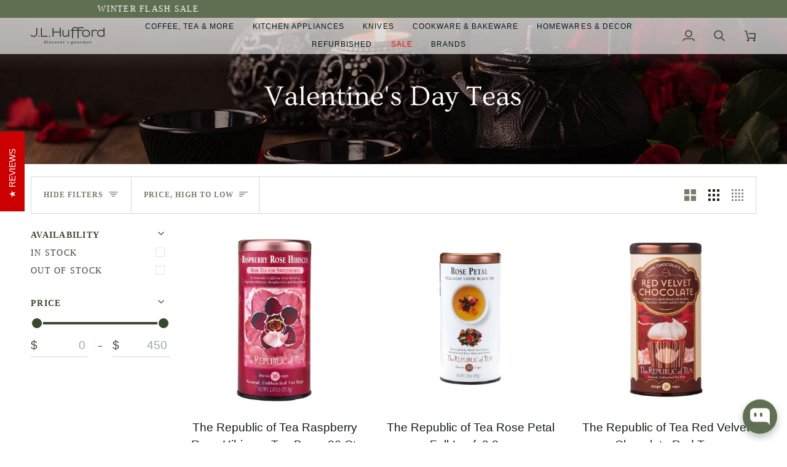

--- FILE ---
content_type: text/html; charset=utf-8
request_url: https://www.jlhufford.com/collections/valentines-day-teas
body_size: 58297
content:
<!doctype html>




<html class="no-js" lang="en" ><head>
    <!-- BEGIN MerchantWidget Code -->

    <script id='merchantWidgetScript'

        src="https://www.gstatic.com/shopping/merchant/merchantwidget.js"

        defer>

    </script> 

    <script type="text/javascript">

      merchantWidgetScript.addEventListener('load', function () {

        merchantwidget.start({

          position: 'LEFT_BOTTOM'

        });

      });

    </script>
  <script>
/*!@shinsenter/defer.js@3.8.0*/
!(function(c,u,f){function s(n,t,e,o){N?z(n,t):(1<(e=e===f?s.lazy:e)&&(o=n,S.push(n=function(){o&&(o(),o=f)},e)),(e?q:S).push(n,Math.max(e?350:0,t)))}function r(n){return"string"==typeof(n=n||{})?{id:n}:n}function a(t,n,e,o){l(n.split(" "),function(n){(o||c)[t+"EventListener"](n,e||i)})}function l(n,t){n.map(t)}function d(n,t){l(D.call(n.attributes),function(n){t(n.name,n.value)})}function p(n,t,e,o,i,c){if(i=I.createElement(n),e&&a(w,b,e,i),t)for(c in t)i[j](c,t[c]);return o&&I.head.appendChild(i),i}function h(n,t){return D.call((t||I).querySelectorAll(n))}function m(o,n){l(h("source,img",o),m),d(o,function(n,t,e){(e=y.exec(n))&&o[j](e[1],t)}),"string"==typeof n&&(o.className+=" "+n),o[b]&&o[b]()}function n(n,t,e){s(function(o){l(o=h(n||"script[type=deferjs]"),function(n,e){n[A]&&(e={},d(n,function(n,t){n!=C&&(e[n==A?"href":n]=t)}),e.as=g,e.rel="preload",p(v,e,f,c))}),(function i(n,e,t){(n=o[k]())&&(e={},d(n,function(n,t){n!=C&&(e[n]=t)}),t=e[A]&&!("async"in e),(e=p(g,e)).text=n.text,n.parentNode.replaceChild(e,n),t?a(w,b+" error",i,e):i())})()},t,e)}function i(n,t){for(t=N?(a(e,o),q):(a(e,x),N=s,q[0]&&a(w,o),S);t[0];)z(t[k](),t[k]())}var y=/^data-(.+)/,v="link",g="script",b="load",t="pageshow",w="add",e="remove",o="touchstart mousemove mousedown keydown wheel",x="on"+t in c?t:b,j="setAttribute",k="shift",A="src",C="type",E=c.IntersectionObserver,I=c.document,N=/p/.test(I.readyState),S=[],q=[],z=c.setTimeout,D=S.slice;s.all=n,s.dom=function(n,t,i,c,r){s(function(e){function o(n){c&&!1===c(n)||m(n,i)}e=E?new E(function(n){l(n,function(n,t){n.isIntersecting&&(e.unobserve(t=n.target),o(t))})},r):f,l(h(n||"[data-src]"),function(n){n[u]||(n[u]=s,e?e.observe(n):o(n))})},t,!1)},s.css=function(n,t,e,o,i){(t=r(t)).href=n,t.rel="stylesheet",s(function(){p(v,t,o,c)},e,i)},s.js=function(n,t,e,o,i){(t=r(t)).src=n,s(function(){p(g,t,o,c)},e,i)},s.reveal=m,c[u]=s,N||a(w,x),n()})(this,"Defer");
</script>

<script type="my-magic">
  // your JavaScript will still be here,
  // but it will not run unless the user starts interacting with your page.
  console.log(
    'This script is lazy loaded with type="my-magic" attribute ' +
    '0 seconds after the user started interacting with your page.'
  );
</script>

    <!-- END MerchantWidget Code -->
  <meta charset="utf-8">
  <meta http-equiv="X-UA-Compatible" content="IE=edge,chrome=1">
  <meta name="viewport" content="width=device-width,initial-scale=1,viewport-fit=cover">
  <meta name="theme-color" content="#a9b388"><link rel="canonical" href="https://www.jlhufford.com/collections/valentines-day-teas"><!-- ======================= Pipeline Theme V7.4.1 ========================= -->

  <!-- Preloading ================================================================== -->

  <link rel="preconnect" href="https://fonts.shopify.com" crossorigin>
  

  <!-- Title and description ================================================ --><link rel="shortcut icon" href="//www.jlhufford.com/cdn/shop/files/Bean_Accent_32x32.png?v=1738492471" type="image/png">
  <title>
    

    Valentine&#39;s Day Teas | J.L. Hufford

  </title><meta name="description" content="Fall in love with our collection of Valentine&#39;s Day tea flavors and tea gift packs, the perfect gift for your special someone. FREE shipping and NO tax on most orders. Shop now or learn more»">
  <!-- /snippets/social-meta-tags.liquid --><meta property="og:site_name" content="J.L. Hufford">
<meta property="og:url" content="https://www.jlhufford.com/collections/valentines-day-teas">
<meta property="og:title" content="Valentine&#39;s Day Teas | J.L. Hufford">
<meta property="og:type" content="website">
<meta property="og:description" content="Fall in love with our collection of Valentine&#39;s Day tea flavors and tea gift packs, the perfect gift for your special someone. FREE shipping and NO tax on most orders. Shop now or learn more»"><meta property="og:image" content="http://www.jlhufford.com/cdn/shop/collections/valentines-tea_9989837a-3e9f-4d28-9f1d-d8c610a5f22b.jpg?v=1563408310">
    <meta property="og:image:secure_url" content="https://www.jlhufford.com/cdn/shop/collections/valentines-tea_9989837a-3e9f-4d28-9f1d-d8c610a5f22b.jpg?v=1563408310">
    <meta property="og:image:width" content="1400">
    <meta property="og:image:height" content="275">


<meta name="twitter:site" content="@https://x.com/jlhufford">
<meta name="twitter:card" content="summary_large_image">
<meta name="twitter:title" content="Valentine&#39;s Day Teas | J.L. Hufford">
<meta name="twitter:description" content="Fall in love with our collection of Valentine&#39;s Day tea flavors and tea gift packs, the perfect gift for your special someone. FREE shipping and NO tax on most orders. Shop now or learn more»"><!-- CSS ================================================================== -->

  <style>
@font-face {
  font-family: Ovo;
  font-weight: 400;
  font-style: normal;
  font-display: swap;
  src: url("//www.jlhufford.com/cdn/fonts/ovo/ovo_n4.45d7366896f09aaf8686b8a5de287b8fbe74e5ee.woff?h1=amxodWZmb3JkLmNvbQ&h2=ai1sLWh1ZmZvcmQuYWNjb3VudC5teXNob3BpZnkuY29t&hmac=f19054217ca0fe4beff87a8c8de9f97088b9d4511a5bdd546b2ce4c9258f68b9") format("woff");
}

@font-face {
  font-family: "Avenir Next";
  font-weight: 400;
  font-style: normal;
  font-display: swap;
  src: url("//www.jlhufford.com/cdn/fonts/avenir_next/avenirnext_n4.c9ac86770f5e7f210c71cfd1bcb751618a1db6b3.woff?h1=amxodWZmb3JkLmNvbQ&h2=ai1sLWh1ZmZvcmQuYWNjb3VudC5teXNob3BpZnkuY29t&hmac=d9a7be475c0da74d870ca847124ab633507eb6410e02e23b9db5454377416b67") format("woff");
}

@font-face {
  font-family: "Avenir Next";
  font-weight: 500;
  font-style: normal;
  font-display: swap;
  src: url("//www.jlhufford.com/cdn/fonts/avenir_next/avenirnext_n5.6194adf5cb5e12bcfe9c8c39dddf6fc15d07fec4.woff?h1=amxodWZmb3JkLmNvbQ&h2=ai1sLWh1ZmZvcmQuYWNjb3VudC5teXNob3BpZnkuY29t&hmac=af8f66a5fe01c2cae46d070d51ced555ae346c64b5dcb899df7aa079725248b0") format("woff");
}

@font-face {
  font-family: "Avenir Next";
  font-weight: 600;
  font-style: normal;
  font-display: swap;
  src: url("//www.jlhufford.com/cdn/fonts/avenir_next/avenirnext_n6.dce2bdac497386d21072e6d18a9651d6fab43f93.woff2?h1=amxodWZmb3JkLmNvbQ&h2=ai1sLWh1ZmZvcmQuYWNjb3VudC5teXNob3BpZnkuY29t&hmac=1d5e1bb25af8498ab67de64d37b99d74bef71f63b7cbaa9d1ca0b3b97392822f") format("woff2"),
       url("//www.jlhufford.com/cdn/fonts/avenir_next/avenirnext_n6.9df2d7c06ad4e10b1ac4f0c93cb9f6458139b786.woff?h1=amxodWZmb3JkLmNvbQ&h2=ai1sLWh1ZmZvcmQuYWNjb3VudC5teXNob3BpZnkuY29t&hmac=3b6397b864308706bbfb53b27431848a754a603211c787c4ad561aecd0e015c1") format("woff");
}

@font-face {
  font-family: "Avenir Next";
  font-weight: 400;
  font-style: italic;
  font-display: swap;
  src: url("//www.jlhufford.com/cdn/fonts/avenir_next/avenirnext_i4.dc351b84dcd8bf9d60db95f16c8342c7d73e686a.woff2?h1=amxodWZmb3JkLmNvbQ&h2=ai1sLWh1ZmZvcmQuYWNjb3VudC5teXNob3BpZnkuY29t&hmac=4e3ab2a15d12eca15202c790ed7340b1e9ae4853d627fd0f5d587fbf229938a4") format("woff2"),
       url("//www.jlhufford.com/cdn/fonts/avenir_next/avenirnext_i4.5bd452635465b184c6968b218dc6bfb7c2948ceb.woff?h1=amxodWZmb3JkLmNvbQ&h2=ai1sLWh1ZmZvcmQuYWNjb3VudC5teXNob3BpZnkuY29t&hmac=e1d30a2255ae3d9a24d91ba93ea2d164bff08216d500eb50cab35fbc547d1993") format("woff");
}

@font-face {
  font-family: "Avenir Next";
  font-weight: 500;
  font-style: italic;
  font-display: swap;
  src: url("//www.jlhufford.com/cdn/fonts/avenir_next/avenirnext_i5.8e301189b68a6dec7c8fb66eacb6a51074644ef5.woff2?h1=amxodWZmb3JkLmNvbQ&h2=ai1sLWh1ZmZvcmQuYWNjb3VudC5teXNob3BpZnkuY29t&hmac=43ee685ce83a8cfa070bb3f9cb07dcdc96cd82cc9699c09aa109267595f47c69") format("woff2"),
       url("//www.jlhufford.com/cdn/fonts/avenir_next/avenirnext_i5.da6b1b73909dcc517e094876c58c9110afbaba31.woff?h1=amxodWZmb3JkLmNvbQ&h2=ai1sLWh1ZmZvcmQuYWNjb3VudC5teXNob3BpZnkuY29t&hmac=3de6c880106358028ae8c732b6e9c4c3d16cbe69b26e61082eb381ebfd211a3e") format("woff");
}

</style>


  <!-- /snippets/css-variables.liquid -->


<style data-shopify>

:root {
/* ================ Layout Variables ================ */






--LAYOUT-WIDTH: 1450px;
--LAYOUT-GUTTER: 24px;
--LAYOUT-GUTTER-OFFSET: -24px;
--NAV-GUTTER: 15px;
--LAYOUT-OUTER: 50px;

/* ================ Product video ================ */

--COLOR-VIDEO-BG: #f2f2f2;


/* ================ Color Variables ================ */

/* === Backgrounds ===*/
--COLOR-BG: #ffffff;
--COLOR-BG-ACCENT: #fcfaf7;

/* === Text colors ===*/
--COLOR-TEXT-DARK: #141b0e;
--COLOR-TEXT: #3a472f;
--COLOR-TEXT-LIGHT: #757e6d;

/* === Bright color ===*/
--COLOR-PRIMARY: #ff6347;
--COLOR-PRIMARY-HOVER: #f92600;
--COLOR-PRIMARY-FADE: rgba(255, 99, 71, 0.05);
--COLOR-PRIMARY-FADE-HOVER: rgba(255, 99, 71, 0.1);--COLOR-PRIMARY-OPPOSITE: #ffffff;

/* === Secondary/link Color ===*/
--COLOR-SECONDARY: #a9b388;
--COLOR-SECONDARY-HOVER: #8fa44b;
--COLOR-SECONDARY-FADE: rgba(169, 179, 136, 0.05);
--COLOR-SECONDARY-FADE-HOVER: rgba(169, 179, 136, 0.1);--COLOR-SECONDARY-OPPOSITE: #000000;

/* === Shades of grey ===*/
--COLOR-A5:  rgba(58, 71, 47, 0.05);
--COLOR-A10: rgba(58, 71, 47, 0.1);
--COLOR-A20: rgba(58, 71, 47, 0.2);
--COLOR-A35: rgba(58, 71, 47, 0.35);
--COLOR-A50: rgba(58, 71, 47, 0.5);
--COLOR-A80: rgba(58, 71, 47, 0.8);
--COLOR-A90: rgba(58, 71, 47, 0.9);
--COLOR-A95: rgba(58, 71, 47, 0.95);


/* ================ Inverted Color Variables ================ */

--INVERSE-BG: #5f6f52;
--INVERSE-BG-ACCENT: #142b26;

/* === Text colors ===*/
--INVERSE-TEXT-DARK: #ffffff;
--INVERSE-TEXT: #ffffff;
--INVERSE-TEXT-LIGHT: #cfd4cb;

/* === Bright color ===*/
--INVERSE-PRIMARY: #ffe5da;
--INVERSE-PRIMARY-HOVER: #ffaf8e;
--INVERSE-PRIMARY-FADE: rgba(255, 229, 218, 0.05);
--INVERSE-PRIMARY-FADE-HOVER: rgba(255, 229, 218, 0.1);--INVERSE-PRIMARY-OPPOSITE: #000000;


/* === Second Color ===*/
--INVERSE-SECONDARY: #dff3fd;
--INVERSE-SECONDARY-HOVER: #91dbff;
--INVERSE-SECONDARY-FADE: rgba(223, 243, 253, 0.05);
--INVERSE-SECONDARY-FADE-HOVER: rgba(223, 243, 253, 0.1);--INVERSE-SECONDARY-OPPOSITE: #000000;


/* === Shades of grey ===*/
--INVERSE-A5:  rgba(255, 255, 255, 0.05);
--INVERSE-A10: rgba(255, 255, 255, 0.1);
--INVERSE-A20: rgba(255, 255, 255, 0.2);
--INVERSE-A35: rgba(255, 255, 255, 0.3);
--INVERSE-A80: rgba(255, 255, 255, 0.8);
--INVERSE-A90: rgba(255, 255, 255, 0.9);
--INVERSE-A95: rgba(255, 255, 255, 0.95);


/* ================ Bright Color Variables ================ */

--BRIGHT-BG: #e7caac;
--BRIGHT-BG-ACCENT: #ff4b00;

/* === Text colors ===*/
--BRIGHT-TEXT-DARK: #ffffff;
--BRIGHT-TEXT: #ffffff;
--BRIGHT-TEXT-LIGHT: #f8efe6;

/* === Bright color ===*/
--BRIGHT-PRIMARY: #ff4b00;
--BRIGHT-PRIMARY-HOVER: #b33500;
--BRIGHT-PRIMARY-FADE: rgba(255, 75, 0, 0.05);
--BRIGHT-PRIMARY-FADE-HOVER: rgba(255, 75, 0, 0.1);--BRIGHT-PRIMARY-OPPOSITE: #000000;


/* === Second Color ===*/
--BRIGHT-SECONDARY: #3f9f85;
--BRIGHT-SECONDARY-HOVER: #1e735c;
--BRIGHT-SECONDARY-FADE: rgba(63, 159, 133, 0.05);
--BRIGHT-SECONDARY-FADE-HOVER: rgba(63, 159, 133, 0.1);--BRIGHT-SECONDARY-OPPOSITE: #000000;


/* === Shades of grey ===*/
--BRIGHT-A5:  rgba(255, 255, 255, 0.05);
--BRIGHT-A10: rgba(255, 255, 255, 0.1);
--BRIGHT-A20: rgba(255, 255, 255, 0.2);
--BRIGHT-A35: rgba(255, 255, 255, 0.3);
--BRIGHT-A80: rgba(255, 255, 255, 0.8);
--BRIGHT-A90: rgba(255, 255, 255, 0.9);
--BRIGHT-A95: rgba(255, 255, 255, 0.95);


/* === Account Bar ===*/
--COLOR-ANNOUNCEMENT-BG: #5f6f52;
--COLOR-ANNOUNCEMENT-TEXT: #fffcf9;

/* === Nav and dropdown link background ===*/
--COLOR-NAV: #ffffff;
--COLOR-NAV-TEXT: #3a472f;
--COLOR-NAV-TEXT-DARK: #141b0e;
--COLOR-NAV-TEXT-LIGHT: #757e6d;
--COLOR-NAV-BORDER: #f9ebc7;
--COLOR-NAV-A10: rgba(58, 71, 47, 0.1);
--COLOR-NAV-A50: rgba(58, 71, 47, 0.5);
--COLOR-HIGHLIGHT-LINK: #ff6347;

/* === Site Footer ===*/
--COLOR-FOOTER-BG: #5f6f52;
--COLOR-FOOTER-TEXT: #ffffff;
--COLOR-FOOTER-A5: rgba(255, 255, 255, 0.05);
--COLOR-FOOTER-A15: rgba(255, 255, 255, 0.15);
--COLOR-FOOTER-A90: rgba(255, 255, 255, 0.9);

/* === Sub-Footer ===*/
--COLOR-SUB-FOOTER-BG: #000000;
--COLOR-SUB-FOOTER-TEXT: #fcfaf7;
--COLOR-SUB-FOOTER-A5: rgba(252, 250, 247, 0.05);
--COLOR-SUB-FOOTER-A15: rgba(252, 250, 247, 0.15);
--COLOR-SUB-FOOTER-A90: rgba(252, 250, 247, 0.9);

/* === Products ===*/
--PRODUCT-GRID-ASPECT-RATIO: 100%;

/* === Product badges ===*/
--COLOR-BADGE: #ffffff;
--COLOR-BADGE-TEXT: #424242;
--COLOR-BADGE-TEXT-DARK: #1f1919;
--COLOR-BADGE-TEXT-HOVER: #686868;
--COLOR-BADGE-HAIRLINE: #f6f6f6;

/* === Product item slider ===*/--COLOR-PRODUCT-SLIDER: #ffffff;--COLOR-PRODUCT-SLIDER-OPPOSITE: rgba(13, 13, 13, 0.06);/* === disabled form colors ===*/
--COLOR-DISABLED-BG: #ebedea;
--COLOR-DISABLED-TEXT: #babfb6;

--INVERSE-DISABLED-BG: #6f7d63;
--INVERSE-DISABLED-TEXT: #97a18f;


/* === Tailwind RGBA Palette ===*/
--RGB-CANVAS: 255 255 255;
--RGB-CONTENT: 58 71 47;
--RGB-PRIMARY: 255 99 71;
--RGB-SECONDARY: 169 179 136;

--RGB-DARK-CANVAS: 95 111 82;
--RGB-DARK-CONTENT: 255 255 255;
--RGB-DARK-PRIMARY: 255 229 218;
--RGB-DARK-SECONDARY: 223 243 253;

--RGB-BRIGHT-CANVAS: 231 202 172;
--RGB-BRIGHT-CONTENT: 255 255 255;
--RGB-BRIGHT-PRIMARY: 255 75 0;
--RGB-BRIGHT-SECONDARY: 63 159 133;

--RGB-PRIMARY-CONTRAST: 255 255 255;
--RGB-SECONDARY-CONTRAST: 0 0 0;

--RGB-DARK-PRIMARY-CONTRAST: 0 0 0;
--RGB-DARK-SECONDARY-CONTRAST: 0 0 0;

--RGB-BRIGHT-PRIMARY-CONTRAST: 0 0 0;
--RGB-BRIGHT-SECONDARY-CONTRAST: 0 0 0;


/* === Button Radius === */
--BUTTON-RADIUS: 2px;


/* === Icon Stroke Width === */
--ICON-STROKE-WIDTH: 2px;


/* ================ Typography ================ */

--FONT-STACK-BODY: Figtree, sans-serif;
--FONT-STYLE-BODY: normal;
--FONT-WEIGHT-BODY: 400;
--FONT-WEIGHT-BODY-BOLD: 500;
--FONT-ADJUST-BODY: 1.1;

  --FONT-BODY-TRANSFORM: none;
  --FONT-BODY-LETTER-SPACING: normal;


--FONT-STACK-HEADING: Ovo, serif;
--FONT-STYLE-HEADING: normal;
--FONT-WEIGHT-HEADING: 400;
--FONT-WEIGHT-HEADING-BOLD: 700;
--FONT-ADJUST-HEADING: 1.0;

  --FONT-HEADING-TRANSFORM: none;
  --FONT-HEADING-LETTER-SPACING: normal;


--FONT-STACK-ACCENT: Figtree, serif;
--FONT-STYLE-ACCENT: normal;
--FONT-WEIGHT-ACCENT: 500;
--FONT-WEIGHT-ACCENT-BOLD: 600;
--FONT-ADJUST-ACCENT: 1.0;

  --FONT-ACCENT-TRANSFORM: uppercase;
  --FONT-ACCENT-LETTER-SPACING: 0.09em;

--TYPE-STACK-NAV: Figtree, sans-serif;
--TYPE-STYLE-NAV: normal;
--TYPE-ADJUST-NAV: 1.0;
--TYPE-WEIGHT-NAV: 500;

  --FONT-NAV-TRANSFORM: uppercase;
  --FONT-NAV-LETTER-SPACING: 0.09em;

--TYPE-STACK-BUTTON: Figtree, sans-serif;
--TYPE-STYLE-BUTTON: normal;
--TYPE-ADJUST-BUTTON: 1.0;
--TYPE-WEIGHT-BUTTON: 600;

  --FONT-BUTTON-TRANSFORM: uppercase;
  --FONT-BUTTON-LETTER-SPACING: 0.09em;

--TYPE-STACK-KICKER: Figtree, sans-serif;
--TYPE-STYLE-KICKER: normal;
--TYPE-ADJUST-KICKER: 1.0;
--TYPE-WEIGHT-KICKER: 600;

  --FONT-KICKER-TRANSFORM: uppercase;
  --FONT-KICKER-LETTER-SPACING: 0.09em;


--ICO-SELECT: url('//www.jlhufford.com/cdn/shop/t/106/assets/ico-select.svg?v=124513936412877680671763804877');

/* ================ Photo correction ================ */
--PHOTO-CORRECTION: 100%;



}


/* ================ Typography ================ */
/* ================ type-scale.com ============ */

/* 1.16 base 11.5 */
:root {
  --font-1: 10px;
  --font-2: 11px;
  --font-3: 13px;
  --font-4: 15px;
  --font-5: 17px;
  --font-6: 20px;
  --font-7: 24px;
  --font-8: 27px;
  --font-9: 32px;
  --font-10:37px;
  --font-11:43px;
  --font-12:49px;
  --font-13:57px;
  --font-14:67px;
  --font-15:77px;
}

/* 1.175 base 11.5 */
@media only screen and (min-width: 480px) and (max-width: 1099px) {
  :root {
  --font-1: 10px;
  --font-2: 11.5px;
  --font-3: 13.5px;
  --font-4: 16px;
  --font-5: 19px;
  --font-6: 22px;
  --font-7: 26px;
  --font-8: 30px;
  --font-9: 36px;
  --font-10:42px;
  --font-11:49px;
  --font-12:58px;
  --font-13:68px;
  --font-14:80px;
  --font-15:94px;
  }
}

 /* 1.22 base 11.5 */
 @media only screen and (min-width: 1100px) {
  :root {
  --font-1: 10px;
  --font-2: 11.5px;
  --font-3: 14px;
  --font-4: 17px;
  --font-5: 21px;
  --font-6: 25px;
  --font-7: 31px;
  --font-8: 38px;
  --font-9: 46px;
  --font-10:56px;
  --font-11:68px;
  --font-12:83px;
  --font-13:102px;
  --font-14:124px;
  --font-15:151px;
  }
}


</style>


  <link href="//www.jlhufford.com/cdn/shop/t/106/assets/theme.css?v=130813967842513526551764867993" rel="stylesheet" type="text/css" media="all" />

  <script>
    document.documentElement.className = document.documentElement.className.replace('no-js', 'js');

    
      document.documentElement.classList.add('aos-initialized');let root = '/';
    if (root[root.length - 1] !== '/') {
      root = `${root}/`;
    }
    var theme = {
      routes: {
        root_url: root,
        cart: '/cart',
        cart_add_url: '/cart/add',
        product_recommendations_url: '/recommendations/products',
        account_addresses_url: '/account/addresses',
        predictive_search_url: '/search/suggest'
      },
      state: {
        cartOpen: null,
      },
      sizes: {
        small: 480,
        medium: 768,
        large: 1100,
        widescreen: 1400
      },
      assets: {
        photoswipe: '//www.jlhufford.com/cdn/shop/t/106/assets/photoswipe.js?v=169308975333299535361763804877',
        smoothscroll: '//www.jlhufford.com/cdn/shop/t/106/assets/smoothscroll.js?v=37906625415260927261763804877',
        swatches: '//www.jlhufford.com/cdn/shop/t/106/assets/swatches.json?v=21397270964523318301763804877',
        noImage: '//www.jlhufford.com/cdn/shopifycloud/storefront/assets/no-image-2048-a2addb12.gif',
        base: '//www.jlhufford.com/cdn/shop/t/106/assets/'
      },
      strings: {
        swatchesKey: "Color, Colour",
        addToCart: "Add to Cart",
        estimateShipping: "Estimate shipping",
        noShippingAvailable: "We do not ship to this destination.",
        free: "Free",
        from: "From",
        preOrder: "Pre-order",
        soldOut: "Sold Out",
        sale: "Sale",
        subscription: "Subscription",
        unavailable: "Unavailable",
        unitPrice: "Unit price",
        unitPriceSeparator: "per",
        stockout: "All available stock is in cart",
        products: "Products",
        pages: "Pages",
        collections: "Collections",
        resultsFor: "Results for",
        noResultsFor: "No results for",
        articles: "Articles",
        successMessage: "Link copied to clipboard",
      },
      settings: {
        badge_sale_type: "dollar",
        animate_hover: true,
        animate_scroll: true,
        show_locale_desktop: null,
        show_locale_mobile: null,
        show_currency_desktop: null,
        show_currency_mobile: null,
        currency_select_type: "country",
        currency_code_enable: false,
        cycle_images_hover_delay: 1.5
      },
      info: {
        name: 'pipeline'
      },
      version: '7.4.1',
      moneyFormat: "${{amount}}",
      shopCurrency: "USD",
      currencyCode: "USD"
    }
    let windowInnerHeight = window.innerHeight;
    document.documentElement.style.setProperty('--full-screen', `${windowInnerHeight}px`);
    document.documentElement.style.setProperty('--three-quarters', `${windowInnerHeight * 0.75}px`);
    document.documentElement.style.setProperty('--two-thirds', `${windowInnerHeight * 0.66}px`);
    document.documentElement.style.setProperty('--one-half', `${windowInnerHeight * 0.5}px`);
    document.documentElement.style.setProperty('--one-third', `${windowInnerHeight * 0.33}px`);
    document.documentElement.style.setProperty('--one-fifth', `${windowInnerHeight * 0.2}px`);

    window.isRTL = document.documentElement.getAttribute('dir') === 'rtl';
  </script><!-- Theme Javascript ============================================================== -->
  

  <script>
    (function () {
      function onPageShowEvents() {
        if ('requestIdleCallback' in window) {
          requestIdleCallback(initCartEvent, { timeout: 500 })
        } else {
          initCartEvent()
        }
        function initCartEvent(){
          window.fetch(window.theme.routes.cart + '.js')
          .then((response) => {
            if(!response.ok){
              throw {status: response.statusText};
            }
            return response.json();
          })
          .then((response) => {
            document.dispatchEvent(new CustomEvent('theme:cart:change', {
              detail: {
                cart: response,
              },
              bubbles: true,
            }));
            return response;
          })
          .catch((e) => {
            console.error(e);
          });
        }
      };
      window.onpageshow = onPageShowEvents;
    })();
  </script>

   <script type="text/javascript">
    if (window.MSInputMethodContext && document.documentMode) {
      var scripts = document.getElementsByTagName('script')[0];
      var polyfill = document.createElement("script");
      polyfill.defer = true;
      polyfill.src = "//www.jlhufford.com/cdn/shop/t/106/assets/ie11.js?v=144489047535103983231763804877";

      scripts.parentNode.insertBefore(polyfill, scripts);
    }
  </script> 

  <!-- Shopify app scripts =========================================================== -->
  <script>window.performance && window.performance.mark && window.performance.mark('shopify.content_for_header.start');</script><meta name="facebook-domain-verification" content="4kam4ymqh7jcku7mddi90uf3mok7at">
<meta name="google-site-verification" content="fv1Sfc4PWltvVCJp3IW3mdZMO1Bgx4l6Zd9deCt906U">
<meta id="shopify-digital-wallet" name="shopify-digital-wallet" content="/14413470/digital_wallets/dialog">
<meta name="shopify-checkout-api-token" content="0f354ad719dcdf57879d4e6493eeff6a">
<meta id="in-context-paypal-metadata" data-shop-id="14413470" data-venmo-supported="false" data-environment="production" data-locale="en_US" data-paypal-v4="true" data-currency="USD">
<link rel="alternate" type="application/atom+xml" title="Feed" href="/collections/valentines-day-teas.atom" />
<link rel="alternate" type="application/json+oembed" href="https://www.jlhufford.com/collections/valentines-day-teas.oembed">
<script async="async" src="/checkouts/internal/preloads.js?locale=en-US"></script>
<link rel="preconnect" href="https://shop.app" crossorigin="anonymous">
<script async="async" src="https://shop.app/checkouts/internal/preloads.js?locale=en-US&shop_id=14413470" crossorigin="anonymous"></script>
<script id="apple-pay-shop-capabilities" type="application/json">{"shopId":14413470,"countryCode":"US","currencyCode":"USD","merchantCapabilities":["supports3DS"],"merchantId":"gid:\/\/shopify\/Shop\/14413470","merchantName":"J.L. Hufford","requiredBillingContactFields":["postalAddress","email","phone"],"requiredShippingContactFields":["postalAddress","email","phone"],"shippingType":"shipping","supportedNetworks":["visa","masterCard","amex","discover","elo","jcb"],"total":{"type":"pending","label":"J.L. Hufford","amount":"1.00"},"shopifyPaymentsEnabled":true,"supportsSubscriptions":true}</script>
<script id="shopify-features" type="application/json">{"accessToken":"0f354ad719dcdf57879d4e6493eeff6a","betas":["rich-media-storefront-analytics"],"domain":"www.jlhufford.com","predictiveSearch":true,"shopId":14413470,"locale":"en"}</script>
<script>var Shopify = Shopify || {};
Shopify.shop = "j-l-hufford.myshopify.com";
Shopify.locale = "en";
Shopify.currency = {"active":"USD","rate":"1.0"};
Shopify.country = "US";
Shopify.theme = {"name":"Speed Optimization - Proactive | Grind Type","id":148062830769,"schema_name":"Pipeline","schema_version":"7.4.1","theme_store_id":739,"role":"main"};
Shopify.theme.handle = "null";
Shopify.theme.style = {"id":null,"handle":null};
Shopify.cdnHost = "www.jlhufford.com/cdn";
Shopify.routes = Shopify.routes || {};
Shopify.routes.root = "/";</script>
<script type="module">!function(o){(o.Shopify=o.Shopify||{}).modules=!0}(window);</script>
<script>!function(o){function n(){var o=[];function n(){o.push(Array.prototype.slice.apply(arguments))}return n.q=o,n}var t=o.Shopify=o.Shopify||{};t.loadFeatures=n(),t.autoloadFeatures=n()}(window);</script>
<script>
  window.ShopifyPay = window.ShopifyPay || {};
  window.ShopifyPay.apiHost = "shop.app\/pay";
  window.ShopifyPay.redirectState = null;
</script>
<script id="shop-js-analytics" type="application/json">{"pageType":"collection"}</script>
<script defer="defer" async type="module" src="//www.jlhufford.com/cdn/shopifycloud/shop-js/modules/v2/client.init-shop-cart-sync_BT-GjEfc.en.esm.js"></script>
<script defer="defer" async type="module" src="//www.jlhufford.com/cdn/shopifycloud/shop-js/modules/v2/chunk.common_D58fp_Oc.esm.js"></script>
<script defer="defer" async type="module" src="//www.jlhufford.com/cdn/shopifycloud/shop-js/modules/v2/chunk.modal_xMitdFEc.esm.js"></script>
<script type="module">
  await import("//www.jlhufford.com/cdn/shopifycloud/shop-js/modules/v2/client.init-shop-cart-sync_BT-GjEfc.en.esm.js");
await import("//www.jlhufford.com/cdn/shopifycloud/shop-js/modules/v2/chunk.common_D58fp_Oc.esm.js");
await import("//www.jlhufford.com/cdn/shopifycloud/shop-js/modules/v2/chunk.modal_xMitdFEc.esm.js");

  window.Shopify.SignInWithShop?.initShopCartSync?.({"fedCMEnabled":true,"windoidEnabled":true});

</script>
<script>
  window.Shopify = window.Shopify || {};
  if (!window.Shopify.featureAssets) window.Shopify.featureAssets = {};
  window.Shopify.featureAssets['shop-js'] = {"shop-cart-sync":["modules/v2/client.shop-cart-sync_DZOKe7Ll.en.esm.js","modules/v2/chunk.common_D58fp_Oc.esm.js","modules/v2/chunk.modal_xMitdFEc.esm.js"],"init-fed-cm":["modules/v2/client.init-fed-cm_B6oLuCjv.en.esm.js","modules/v2/chunk.common_D58fp_Oc.esm.js","modules/v2/chunk.modal_xMitdFEc.esm.js"],"shop-cash-offers":["modules/v2/client.shop-cash-offers_D2sdYoxE.en.esm.js","modules/v2/chunk.common_D58fp_Oc.esm.js","modules/v2/chunk.modal_xMitdFEc.esm.js"],"shop-login-button":["modules/v2/client.shop-login-button_QeVjl5Y3.en.esm.js","modules/v2/chunk.common_D58fp_Oc.esm.js","modules/v2/chunk.modal_xMitdFEc.esm.js"],"pay-button":["modules/v2/client.pay-button_DXTOsIq6.en.esm.js","modules/v2/chunk.common_D58fp_Oc.esm.js","modules/v2/chunk.modal_xMitdFEc.esm.js"],"shop-button":["modules/v2/client.shop-button_DQZHx9pm.en.esm.js","modules/v2/chunk.common_D58fp_Oc.esm.js","modules/v2/chunk.modal_xMitdFEc.esm.js"],"avatar":["modules/v2/client.avatar_BTnouDA3.en.esm.js"],"init-windoid":["modules/v2/client.init-windoid_CR1B-cfM.en.esm.js","modules/v2/chunk.common_D58fp_Oc.esm.js","modules/v2/chunk.modal_xMitdFEc.esm.js"],"init-shop-for-new-customer-accounts":["modules/v2/client.init-shop-for-new-customer-accounts_C_vY_xzh.en.esm.js","modules/v2/client.shop-login-button_QeVjl5Y3.en.esm.js","modules/v2/chunk.common_D58fp_Oc.esm.js","modules/v2/chunk.modal_xMitdFEc.esm.js"],"init-shop-email-lookup-coordinator":["modules/v2/client.init-shop-email-lookup-coordinator_BI7n9ZSv.en.esm.js","modules/v2/chunk.common_D58fp_Oc.esm.js","modules/v2/chunk.modal_xMitdFEc.esm.js"],"init-shop-cart-sync":["modules/v2/client.init-shop-cart-sync_BT-GjEfc.en.esm.js","modules/v2/chunk.common_D58fp_Oc.esm.js","modules/v2/chunk.modal_xMitdFEc.esm.js"],"shop-toast-manager":["modules/v2/client.shop-toast-manager_DiYdP3xc.en.esm.js","modules/v2/chunk.common_D58fp_Oc.esm.js","modules/v2/chunk.modal_xMitdFEc.esm.js"],"init-customer-accounts":["modules/v2/client.init-customer-accounts_D9ZNqS-Q.en.esm.js","modules/v2/client.shop-login-button_QeVjl5Y3.en.esm.js","modules/v2/chunk.common_D58fp_Oc.esm.js","modules/v2/chunk.modal_xMitdFEc.esm.js"],"init-customer-accounts-sign-up":["modules/v2/client.init-customer-accounts-sign-up_iGw4briv.en.esm.js","modules/v2/client.shop-login-button_QeVjl5Y3.en.esm.js","modules/v2/chunk.common_D58fp_Oc.esm.js","modules/v2/chunk.modal_xMitdFEc.esm.js"],"shop-follow-button":["modules/v2/client.shop-follow-button_CqMgW2wH.en.esm.js","modules/v2/chunk.common_D58fp_Oc.esm.js","modules/v2/chunk.modal_xMitdFEc.esm.js"],"checkout-modal":["modules/v2/client.checkout-modal_xHeaAweL.en.esm.js","modules/v2/chunk.common_D58fp_Oc.esm.js","modules/v2/chunk.modal_xMitdFEc.esm.js"],"shop-login":["modules/v2/client.shop-login_D91U-Q7h.en.esm.js","modules/v2/chunk.common_D58fp_Oc.esm.js","modules/v2/chunk.modal_xMitdFEc.esm.js"],"lead-capture":["modules/v2/client.lead-capture_BJmE1dJe.en.esm.js","modules/v2/chunk.common_D58fp_Oc.esm.js","modules/v2/chunk.modal_xMitdFEc.esm.js"],"payment-terms":["modules/v2/client.payment-terms_Ci9AEqFq.en.esm.js","modules/v2/chunk.common_D58fp_Oc.esm.js","modules/v2/chunk.modal_xMitdFEc.esm.js"]};
</script>
<script>(function() {
  var isLoaded = false;
  function asyncLoad() {
    if (isLoaded) return;
    isLoaded = true;
    var urls = ["https:\/\/cdn1.stamped.io\/files\/widget.min.js?shop=j-l-hufford.myshopify.com","https:\/\/cdn.attn.tv\/jlhuff\/dtag.js?shop=j-l-hufford.myshopify.com","https:\/\/static.klaviyo.com\/onsite\/js\/klaviyo.js?company_id=NkARqJ\u0026shop=j-l-hufford.myshopify.com","https:\/\/static.rechargecdn.com\/assets\/js\/widget.min.js?shop=j-l-hufford.myshopify.com"];
    for (var i = 0; i < urls.length; i++) {
      var s = document.createElement('script');
      s.type = 'text/javascript';
      s.async = true;
      s.src = urls[i];
      var x = document.getElementsByTagName('script')[0];
      x.parentNode.insertBefore(s, x);
    }
  };
  if(window.attachEvent) {
    window.attachEvent('onload', asyncLoad);
  } else {
    window.addEventListener('load', asyncLoad, false);
  }
})();</script>
<script id="__st">var __st={"a":14413470,"offset":-18000,"reqid":"85d0b489-e4d2-4e3d-88bb-eb3be270770d-1769407718","pageurl":"www.jlhufford.com\/collections\/valentines-day-teas","u":"79903b5c8f00","p":"collection","rtyp":"collection","rid":3105914892};</script>
<script>window.ShopifyPaypalV4VisibilityTracking = true;</script>
<script id="captcha-bootstrap">!function(){'use strict';const t='contact',e='account',n='new_comment',o=[[t,t],['blogs',n],['comments',n],[t,'customer']],c=[[e,'customer_login'],[e,'guest_login'],[e,'recover_customer_password'],[e,'create_customer']],r=t=>t.map((([t,e])=>`form[action*='/${t}']:not([data-nocaptcha='true']) input[name='form_type'][value='${e}']`)).join(','),a=t=>()=>t?[...document.querySelectorAll(t)].map((t=>t.form)):[];function s(){const t=[...o],e=r(t);return a(e)}const i='password',u='form_key',d=['recaptcha-v3-token','g-recaptcha-response','h-captcha-response',i],f=()=>{try{return window.sessionStorage}catch{return}},m='__shopify_v',_=t=>t.elements[u];function p(t,e,n=!1){try{const o=window.sessionStorage,c=JSON.parse(o.getItem(e)),{data:r}=function(t){const{data:e,action:n}=t;return t[m]||n?{data:e,action:n}:{data:t,action:n}}(c);for(const[e,n]of Object.entries(r))t.elements[e]&&(t.elements[e].value=n);n&&o.removeItem(e)}catch(o){console.error('form repopulation failed',{error:o})}}const l='form_type',E='cptcha';function T(t){t.dataset[E]=!0}const w=window,h=w.document,L='Shopify',v='ce_forms',y='captcha';let A=!1;((t,e)=>{const n=(g='f06e6c50-85a8-45c8-87d0-21a2b65856fe',I='https://cdn.shopify.com/shopifycloud/storefront-forms-hcaptcha/ce_storefront_forms_captcha_hcaptcha.v1.5.2.iife.js',D={infoText:'Protected by hCaptcha',privacyText:'Privacy',termsText:'Terms'},(t,e,n)=>{const o=w[L][v],c=o.bindForm;if(c)return c(t,g,e,D).then(n);var r;o.q.push([[t,g,e,D],n]),r=I,A||(h.body.append(Object.assign(h.createElement('script'),{id:'captcha-provider',async:!0,src:r})),A=!0)});var g,I,D;w[L]=w[L]||{},w[L][v]=w[L][v]||{},w[L][v].q=[],w[L][y]=w[L][y]||{},w[L][y].protect=function(t,e){n(t,void 0,e),T(t)},Object.freeze(w[L][y]),function(t,e,n,w,h,L){const[v,y,A,g]=function(t,e,n){const i=e?o:[],u=t?c:[],d=[...i,...u],f=r(d),m=r(i),_=r(d.filter((([t,e])=>n.includes(e))));return[a(f),a(m),a(_),s()]}(w,h,L),I=t=>{const e=t.target;return e instanceof HTMLFormElement?e:e&&e.form},D=t=>v().includes(t);t.addEventListener('submit',(t=>{const e=I(t);if(!e)return;const n=D(e)&&!e.dataset.hcaptchaBound&&!e.dataset.recaptchaBound,o=_(e),c=g().includes(e)&&(!o||!o.value);(n||c)&&t.preventDefault(),c&&!n&&(function(t){try{if(!f())return;!function(t){const e=f();if(!e)return;const n=_(t);if(!n)return;const o=n.value;o&&e.removeItem(o)}(t);const e=Array.from(Array(32),(()=>Math.random().toString(36)[2])).join('');!function(t,e){_(t)||t.append(Object.assign(document.createElement('input'),{type:'hidden',name:u})),t.elements[u].value=e}(t,e),function(t,e){const n=f();if(!n)return;const o=[...t.querySelectorAll(`input[type='${i}']`)].map((({name:t})=>t)),c=[...d,...o],r={};for(const[a,s]of new FormData(t).entries())c.includes(a)||(r[a]=s);n.setItem(e,JSON.stringify({[m]:1,action:t.action,data:r}))}(t,e)}catch(e){console.error('failed to persist form',e)}}(e),e.submit())}));const S=(t,e)=>{t&&!t.dataset[E]&&(n(t,e.some((e=>e===t))),T(t))};for(const o of['focusin','change'])t.addEventListener(o,(t=>{const e=I(t);D(e)&&S(e,y())}));const B=e.get('form_key'),M=e.get(l),P=B&&M;t.addEventListener('DOMContentLoaded',(()=>{const t=y();if(P)for(const e of t)e.elements[l].value===M&&p(e,B);[...new Set([...A(),...v().filter((t=>'true'===t.dataset.shopifyCaptcha))])].forEach((e=>S(e,t)))}))}(h,new URLSearchParams(w.location.search),n,t,e,['guest_login'])})(!0,!0)}();</script>
<script integrity="sha256-4kQ18oKyAcykRKYeNunJcIwy7WH5gtpwJnB7kiuLZ1E=" data-source-attribution="shopify.loadfeatures" defer="defer" src="//www.jlhufford.com/cdn/shopifycloud/storefront/assets/storefront/load_feature-a0a9edcb.js" crossorigin="anonymous"></script>
<script crossorigin="anonymous" defer="defer" src="//www.jlhufford.com/cdn/shopifycloud/storefront/assets/shopify_pay/storefront-65b4c6d7.js?v=20250812"></script>
<script data-source-attribution="shopify.dynamic_checkout.dynamic.init">var Shopify=Shopify||{};Shopify.PaymentButton=Shopify.PaymentButton||{isStorefrontPortableWallets:!0,init:function(){window.Shopify.PaymentButton.init=function(){};var t=document.createElement("script");t.src="https://www.jlhufford.com/cdn/shopifycloud/portable-wallets/latest/portable-wallets.en.js",t.type="module",document.head.appendChild(t)}};
</script>
<script data-source-attribution="shopify.dynamic_checkout.buyer_consent">
  function portableWalletsHideBuyerConsent(e){var t=document.getElementById("shopify-buyer-consent"),n=document.getElementById("shopify-subscription-policy-button");t&&n&&(t.classList.add("hidden"),t.setAttribute("aria-hidden","true"),n.removeEventListener("click",e))}function portableWalletsShowBuyerConsent(e){var t=document.getElementById("shopify-buyer-consent"),n=document.getElementById("shopify-subscription-policy-button");t&&n&&(t.classList.remove("hidden"),t.removeAttribute("aria-hidden"),n.addEventListener("click",e))}window.Shopify?.PaymentButton&&(window.Shopify.PaymentButton.hideBuyerConsent=portableWalletsHideBuyerConsent,window.Shopify.PaymentButton.showBuyerConsent=portableWalletsShowBuyerConsent);
</script>
<script data-source-attribution="shopify.dynamic_checkout.cart.bootstrap">document.addEventListener("DOMContentLoaded",(function(){function t(){return document.querySelector("shopify-accelerated-checkout-cart, shopify-accelerated-checkout")}if(t())Shopify.PaymentButton.init();else{new MutationObserver((function(e,n){t()&&(Shopify.PaymentButton.init(),n.disconnect())})).observe(document.body,{childList:!0,subtree:!0})}}));
</script>
<link id="shopify-accelerated-checkout-styles" rel="stylesheet" media="screen" href="https://www.jlhufford.com/cdn/shopifycloud/portable-wallets/latest/accelerated-checkout-backwards-compat.css" crossorigin="anonymous">
<style id="shopify-accelerated-checkout-cart">
        #shopify-buyer-consent {
  margin-top: 1em;
  display: inline-block;
  width: 100%;
}

#shopify-buyer-consent.hidden {
  display: none;
}

#shopify-subscription-policy-button {
  background: none;
  border: none;
  padding: 0;
  text-decoration: underline;
  font-size: inherit;
  cursor: pointer;
}

#shopify-subscription-policy-button::before {
  box-shadow: none;
}

      </style>

<script>window.performance && window.performance.mark && window.performance.mark('shopify.content_for_header.end');</script>
<!-- BEGIN app block: shopify://apps/attentive/blocks/attn-tag/8df62c72-8fe4-407e-a5b3-72132be30a0d --><script type="text/javascript" src="https://cdn.attn.tv/jlhuff/dtag.js?source=app-embed" defer="defer"></script>


<!-- END app block --><!-- BEGIN app block: shopify://apps/smart-seo/blocks/smartseo/7b0a6064-ca2e-4392-9a1d-8c43c942357b --><meta name="smart-seo-integrated" content="true" /><!-- metatagsSavedToSEOFields: true --><!-- BEGIN app snippet: smartseo.no.index -->





<!-- END app snippet --><!-- END app block --><script src="https://cdn.shopify.com/extensions/019be8d6-4189-7b1e-bb65-a7027faa5894/avada-app-148/assets/chatty.js" type="text/javascript" defer="defer"></script>
<script src="https://cdn.shopify.com/extensions/4e276193-403c-423f-833c-fefed71819cf/forms-2298/assets/shopify-forms-loader.js" type="text/javascript" defer="defer"></script>
<link href="https://monorail-edge.shopifysvc.com" rel="dns-prefetch">
<script>(function(){if ("sendBeacon" in navigator && "performance" in window) {try {var session_token_from_headers = performance.getEntriesByType('navigation')[0].serverTiming.find(x => x.name == '_s').description;} catch {var session_token_from_headers = undefined;}var session_cookie_matches = document.cookie.match(/_shopify_s=([^;]*)/);var session_token_from_cookie = session_cookie_matches && session_cookie_matches.length === 2 ? session_cookie_matches[1] : "";var session_token = session_token_from_headers || session_token_from_cookie || "";function handle_abandonment_event(e) {var entries = performance.getEntries().filter(function(entry) {return /monorail-edge.shopifysvc.com/.test(entry.name);});if (!window.abandonment_tracked && entries.length === 0) {window.abandonment_tracked = true;var currentMs = Date.now();var navigation_start = performance.timing.navigationStart;var payload = {shop_id: 14413470,url: window.location.href,navigation_start,duration: currentMs - navigation_start,session_token,page_type: "collection"};window.navigator.sendBeacon("https://monorail-edge.shopifysvc.com/v1/produce", JSON.stringify({schema_id: "online_store_buyer_site_abandonment/1.1",payload: payload,metadata: {event_created_at_ms: currentMs,event_sent_at_ms: currentMs}}));}}window.addEventListener('pagehide', handle_abandonment_event);}}());</script>
<script id="web-pixels-manager-setup">(function e(e,d,r,n,o){if(void 0===o&&(o={}),!Boolean(null===(a=null===(i=window.Shopify)||void 0===i?void 0:i.analytics)||void 0===a?void 0:a.replayQueue)){var i,a;window.Shopify=window.Shopify||{};var t=window.Shopify;t.analytics=t.analytics||{};var s=t.analytics;s.replayQueue=[],s.publish=function(e,d,r){return s.replayQueue.push([e,d,r]),!0};try{self.performance.mark("wpm:start")}catch(e){}var l=function(){var e={modern:/Edge?\/(1{2}[4-9]|1[2-9]\d|[2-9]\d{2}|\d{4,})\.\d+(\.\d+|)|Firefox\/(1{2}[4-9]|1[2-9]\d|[2-9]\d{2}|\d{4,})\.\d+(\.\d+|)|Chrom(ium|e)\/(9{2}|\d{3,})\.\d+(\.\d+|)|(Maci|X1{2}).+ Version\/(15\.\d+|(1[6-9]|[2-9]\d|\d{3,})\.\d+)([,.]\d+|)( \(\w+\)|)( Mobile\/\w+|) Safari\/|Chrome.+OPR\/(9{2}|\d{3,})\.\d+\.\d+|(CPU[ +]OS|iPhone[ +]OS|CPU[ +]iPhone|CPU IPhone OS|CPU iPad OS)[ +]+(15[._]\d+|(1[6-9]|[2-9]\d|\d{3,})[._]\d+)([._]\d+|)|Android:?[ /-](13[3-9]|1[4-9]\d|[2-9]\d{2}|\d{4,})(\.\d+|)(\.\d+|)|Android.+Firefox\/(13[5-9]|1[4-9]\d|[2-9]\d{2}|\d{4,})\.\d+(\.\d+|)|Android.+Chrom(ium|e)\/(13[3-9]|1[4-9]\d|[2-9]\d{2}|\d{4,})\.\d+(\.\d+|)|SamsungBrowser\/([2-9]\d|\d{3,})\.\d+/,legacy:/Edge?\/(1[6-9]|[2-9]\d|\d{3,})\.\d+(\.\d+|)|Firefox\/(5[4-9]|[6-9]\d|\d{3,})\.\d+(\.\d+|)|Chrom(ium|e)\/(5[1-9]|[6-9]\d|\d{3,})\.\d+(\.\d+|)([\d.]+$|.*Safari\/(?![\d.]+ Edge\/[\d.]+$))|(Maci|X1{2}).+ Version\/(10\.\d+|(1[1-9]|[2-9]\d|\d{3,})\.\d+)([,.]\d+|)( \(\w+\)|)( Mobile\/\w+|) Safari\/|Chrome.+OPR\/(3[89]|[4-9]\d|\d{3,})\.\d+\.\d+|(CPU[ +]OS|iPhone[ +]OS|CPU[ +]iPhone|CPU IPhone OS|CPU iPad OS)[ +]+(10[._]\d+|(1[1-9]|[2-9]\d|\d{3,})[._]\d+)([._]\d+|)|Android:?[ /-](13[3-9]|1[4-9]\d|[2-9]\d{2}|\d{4,})(\.\d+|)(\.\d+|)|Mobile Safari.+OPR\/([89]\d|\d{3,})\.\d+\.\d+|Android.+Firefox\/(13[5-9]|1[4-9]\d|[2-9]\d{2}|\d{4,})\.\d+(\.\d+|)|Android.+Chrom(ium|e)\/(13[3-9]|1[4-9]\d|[2-9]\d{2}|\d{4,})\.\d+(\.\d+|)|Android.+(UC? ?Browser|UCWEB|U3)[ /]?(15\.([5-9]|\d{2,})|(1[6-9]|[2-9]\d|\d{3,})\.\d+)\.\d+|SamsungBrowser\/(5\.\d+|([6-9]|\d{2,})\.\d+)|Android.+MQ{2}Browser\/(14(\.(9|\d{2,})|)|(1[5-9]|[2-9]\d|\d{3,})(\.\d+|))(\.\d+|)|K[Aa][Ii]OS\/(3\.\d+|([4-9]|\d{2,})\.\d+)(\.\d+|)/},d=e.modern,r=e.legacy,n=navigator.userAgent;return n.match(d)?"modern":n.match(r)?"legacy":"unknown"}(),u="modern"===l?"modern":"legacy",c=(null!=n?n:{modern:"",legacy:""})[u],f=function(e){return[e.baseUrl,"/wpm","/b",e.hashVersion,"modern"===e.buildTarget?"m":"l",".js"].join("")}({baseUrl:d,hashVersion:r,buildTarget:u}),m=function(e){var d=e.version,r=e.bundleTarget,n=e.surface,o=e.pageUrl,i=e.monorailEndpoint;return{emit:function(e){var a=e.status,t=e.errorMsg,s=(new Date).getTime(),l=JSON.stringify({metadata:{event_sent_at_ms:s},events:[{schema_id:"web_pixels_manager_load/3.1",payload:{version:d,bundle_target:r,page_url:o,status:a,surface:n,error_msg:t},metadata:{event_created_at_ms:s}}]});if(!i)return console&&console.warn&&console.warn("[Web Pixels Manager] No Monorail endpoint provided, skipping logging."),!1;try{return self.navigator.sendBeacon.bind(self.navigator)(i,l)}catch(e){}var u=new XMLHttpRequest;try{return u.open("POST",i,!0),u.setRequestHeader("Content-Type","text/plain"),u.send(l),!0}catch(e){return console&&console.warn&&console.warn("[Web Pixels Manager] Got an unhandled error while logging to Monorail."),!1}}}}({version:r,bundleTarget:l,surface:e.surface,pageUrl:self.location.href,monorailEndpoint:e.monorailEndpoint});try{o.browserTarget=l,function(e){var d=e.src,r=e.async,n=void 0===r||r,o=e.onload,i=e.onerror,a=e.sri,t=e.scriptDataAttributes,s=void 0===t?{}:t,l=document.createElement("script"),u=document.querySelector("head"),c=document.querySelector("body");if(l.async=n,l.src=d,a&&(l.integrity=a,l.crossOrigin="anonymous"),s)for(var f in s)if(Object.prototype.hasOwnProperty.call(s,f))try{l.dataset[f]=s[f]}catch(e){}if(o&&l.addEventListener("load",o),i&&l.addEventListener("error",i),u)u.appendChild(l);else{if(!c)throw new Error("Did not find a head or body element to append the script");c.appendChild(l)}}({src:f,async:!0,onload:function(){if(!function(){var e,d;return Boolean(null===(d=null===(e=window.Shopify)||void 0===e?void 0:e.analytics)||void 0===d?void 0:d.initialized)}()){var d=window.webPixelsManager.init(e)||void 0;if(d){var r=window.Shopify.analytics;r.replayQueue.forEach((function(e){var r=e[0],n=e[1],o=e[2];d.publishCustomEvent(r,n,o)})),r.replayQueue=[],r.publish=d.publishCustomEvent,r.visitor=d.visitor,r.initialized=!0}}},onerror:function(){return m.emit({status:"failed",errorMsg:"".concat(f," has failed to load")})},sri:function(e){var d=/^sha384-[A-Za-z0-9+/=]+$/;return"string"==typeof e&&d.test(e)}(c)?c:"",scriptDataAttributes:o}),m.emit({status:"loading"})}catch(e){m.emit({status:"failed",errorMsg:(null==e?void 0:e.message)||"Unknown error"})}}})({shopId: 14413470,storefrontBaseUrl: "https://www.jlhufford.com",extensionsBaseUrl: "https://extensions.shopifycdn.com/cdn/shopifycloud/web-pixels-manager",monorailEndpoint: "https://monorail-edge.shopifysvc.com/unstable/produce_batch",surface: "storefront-renderer",enabledBetaFlags: ["2dca8a86"],webPixelsConfigList: [{"id":"1480589489","configuration":"{\"accountID\":\"NkARqJ\",\"webPixelConfig\":\"eyJlbmFibGVBZGRlZFRvQ2FydEV2ZW50cyI6IHRydWV9\"}","eventPayloadVersion":"v1","runtimeContext":"STRICT","scriptVersion":"524f6c1ee37bacdca7657a665bdca589","type":"APP","apiClientId":123074,"privacyPurposes":["ANALYTICS","MARKETING"],"dataSharingAdjustments":{"protectedCustomerApprovalScopes":["read_customer_address","read_customer_email","read_customer_name","read_customer_personal_data","read_customer_phone"]}},{"id":"882311345","configuration":"{\"shopId\":\"piAXixQtYELkPgL4Qnlu\",\"description\":\"Chatty conversion tracking pixel\"}","eventPayloadVersion":"v1","runtimeContext":"STRICT","scriptVersion":"13ac37025cff8583d58d6f1e51d29e4b","type":"APP","apiClientId":6641085,"privacyPurposes":["ANALYTICS"],"dataSharingAdjustments":{"protectedCustomerApprovalScopes":["read_customer_address","read_customer_email","read_customer_name","read_customer_personal_data","read_customer_phone"]}},{"id":"695926961","configuration":"{\"config\":\"{\\\"google_tag_ids\\\":[\\\"G-4S9BHJEZRP\\\",\\\"AW-1072546458\\\",\\\"GT-TBVGLN2\\\",\\\"G-DDX4PXCK1Z\\\"],\\\"target_country\\\":\\\"US\\\",\\\"gtag_events\\\":[{\\\"type\\\":\\\"search\\\",\\\"action_label\\\":[\\\"G-4S9BHJEZRP\\\",\\\"MC-F186PQRCW9\\\",\\\"G-DDX4PXCK1Z\\\"]},{\\\"type\\\":\\\"begin_checkout\\\",\\\"action_label\\\":[\\\"G-4S9BHJEZRP\\\",\\\"MC-F186PQRCW9\\\",\\\"G-DDX4PXCK1Z\\\"]},{\\\"type\\\":\\\"view_item\\\",\\\"action_label\\\":[\\\"G-4S9BHJEZRP\\\",\\\"MC-F186PQRCW9\\\",\\\"G-DDX4PXCK1Z\\\"]},{\\\"type\\\":\\\"purchase\\\",\\\"action_label\\\":[\\\"G-4S9BHJEZRP\\\",\\\"AW-1072546458\\\/1FnqCOP49IMBEJqFt_8D\\\",\\\"MC-F186PQRCW9\\\",\\\"G-DDX4PXCK1Z\\\"]},{\\\"type\\\":\\\"page_view\\\",\\\"action_label\\\":[\\\"G-4S9BHJEZRP\\\",\\\"MC-F186PQRCW9\\\",\\\"G-DDX4PXCK1Z\\\"]},{\\\"type\\\":\\\"add_payment_info\\\",\\\"action_label\\\":[\\\"G-4S9BHJEZRP\\\",\\\"MC-F186PQRCW9\\\",\\\"G-DDX4PXCK1Z\\\"]},{\\\"type\\\":\\\"add_to_cart\\\",\\\"action_label\\\":[\\\"G-4S9BHJEZRP\\\",\\\"MC-F186PQRCW9\\\",\\\"G-DDX4PXCK1Z\\\"]}],\\\"enable_monitoring_mode\\\":false}\"}","eventPayloadVersion":"v1","runtimeContext":"OPEN","scriptVersion":"b2a88bafab3e21179ed38636efcd8a93","type":"APP","apiClientId":1780363,"privacyPurposes":[],"dataSharingAdjustments":{"protectedCustomerApprovalScopes":["read_customer_address","read_customer_email","read_customer_name","read_customer_personal_data","read_customer_phone"]}},{"id":"302219441","configuration":"{\"tagID\":\"2613556140281\"}","eventPayloadVersion":"v1","runtimeContext":"STRICT","scriptVersion":"18031546ee651571ed29edbe71a3550b","type":"APP","apiClientId":3009811,"privacyPurposes":["ANALYTICS","MARKETING","SALE_OF_DATA"],"dataSharingAdjustments":{"protectedCustomerApprovalScopes":["read_customer_address","read_customer_email","read_customer_name","read_customer_personal_data","read_customer_phone"]}},{"id":"168919217","configuration":"{\"pixel_id\":\"157438261664258\",\"pixel_type\":\"facebook_pixel\",\"metaapp_system_user_token\":\"-\"}","eventPayloadVersion":"v1","runtimeContext":"OPEN","scriptVersion":"ca16bc87fe92b6042fbaa3acc2fbdaa6","type":"APP","apiClientId":2329312,"privacyPurposes":["ANALYTICS","MARKETING","SALE_OF_DATA"],"dataSharingAdjustments":{"protectedCustomerApprovalScopes":["read_customer_address","read_customer_email","read_customer_name","read_customer_personal_data","read_customer_phone"]}},{"id":"35750065","eventPayloadVersion":"1","runtimeContext":"LAX","scriptVersion":"1","type":"CUSTOM","privacyPurposes":["ANALYTICS","MARKETING","PREFERENCES","SALE_OF_DATA"],"name":"GTM"},{"id":"45678769","eventPayloadVersion":"1","runtimeContext":"LAX","scriptVersion":"26","type":"CUSTOM","privacyPurposes":["ANALYTICS","MARKETING","SALE_OF_DATA"],"name":"Post Checkout Scripts"},{"id":"106365105","eventPayloadVersion":"v1","runtimeContext":"LAX","scriptVersion":"1","type":"CUSTOM","privacyPurposes":["ANALYTICS"],"name":"Google Analytics tag (migrated)"},{"id":"shopify-app-pixel","configuration":"{}","eventPayloadVersion":"v1","runtimeContext":"STRICT","scriptVersion":"0450","apiClientId":"shopify-pixel","type":"APP","privacyPurposes":["ANALYTICS","MARKETING"]},{"id":"shopify-custom-pixel","eventPayloadVersion":"v1","runtimeContext":"LAX","scriptVersion":"0450","apiClientId":"shopify-pixel","type":"CUSTOM","privacyPurposes":["ANALYTICS","MARKETING"]}],isMerchantRequest: false,initData: {"shop":{"name":"J.L. Hufford","paymentSettings":{"currencyCode":"USD"},"myshopifyDomain":"j-l-hufford.myshopify.com","countryCode":"US","storefrontUrl":"https:\/\/www.jlhufford.com"},"customer":null,"cart":null,"checkout":null,"productVariants":[],"purchasingCompany":null},},"https://www.jlhufford.com/cdn","fcfee988w5aeb613cpc8e4bc33m6693e112",{"modern":"","legacy":""},{"shopId":"14413470","storefrontBaseUrl":"https:\/\/www.jlhufford.com","extensionBaseUrl":"https:\/\/extensions.shopifycdn.com\/cdn\/shopifycloud\/web-pixels-manager","surface":"storefront-renderer","enabledBetaFlags":"[\"2dca8a86\"]","isMerchantRequest":"false","hashVersion":"fcfee988w5aeb613cpc8e4bc33m6693e112","publish":"custom","events":"[[\"page_viewed\",{}],[\"collection_viewed\",{\"collection\":{\"id\":\"3105914892\",\"title\":\"Valentine's Day Teas\",\"productVariants\":[{\"price\":{\"amount\":450.0,\"currencyCode\":\"USD\"},\"product\":{\"title\":\"Richmond Heritage Copper Whistling Tea Kettle - No. 1\",\"vendor\":\"Richmond Kettle Company\",\"id\":\"11834440140\",\"untranslatedTitle\":\"Richmond Heritage Copper Whistling Tea Kettle - No. 1\",\"url\":\"\/products\/richmond-heritage-copper-whistling-tea-kettle-no-1\",\"type\":\"Stovetop Kettles\"},\"id\":\"47979601868\",\"image\":{\"src\":\"\/\/www.jlhufford.com\/cdn\/shop\/products\/richmond-kettle-company-richmond-heritage-copper-whistling-tea-kettle-no-1-jl-hufford-stovetop-tea-kettles-989803249676.jpg?v=1553257387\"},\"sku\":\"richm-no.1\",\"title\":\"Default Title\",\"untranslatedTitle\":\"Default Title\"},{\"price\":{\"amount\":19.95,\"currencyCode\":\"USD\"},\"product\":{\"title\":\"Adagio Teas 12 oz Porcelain Cup with Stainless Steel Infuser\",\"vendor\":\"Adagio Teas\",\"id\":\"1403357921389\",\"untranslatedTitle\":\"Adagio Teas 12 oz Porcelain Cup with Stainless Steel Infuser\",\"url\":\"\/products\/adagio-teas-12-oz-porcelain-cup-with-stainless-steel-infuser\",\"type\":\"Tea Makers and Presses\"},\"id\":\"13021233119341\",\"image\":{\"src\":\"\/\/www.jlhufford.com\/cdn\/shop\/products\/adagio-teas-barn-red-adagio-teas-12-oz-porcelain-cup-with-stainless-steel-infuser-jl-hufford-tea-makers-3916253855853.jpg?v=1553343517\"},\"sku\":\"adagi-40698-r\",\"title\":\"Red\",\"untranslatedTitle\":\"Red\"},{\"price\":{\"amount\":13.95,\"currencyCode\":\"USD\"},\"product\":{\"title\":\"The Republic of Tea Sonoma Rose Iced Tea 6 Pouches\",\"vendor\":\"The Republic of Tea\",\"id\":\"11834367756\",\"untranslatedTitle\":\"The Republic of Tea Sonoma Rose Iced Tea 6 Pouches\",\"url\":\"\/products\/the-republic-of-tea-sonoma-rose-iced-tea-6-pouches\",\"type\":\"Gourmet Teas\"},\"id\":\"47979059788\",\"image\":{\"src\":\"\/\/www.jlhufford.com\/cdn\/shop\/products\/the-republic-of-tea-the-republic-of-tea-sonoma-rose-iced-tea-6-pouches-jl-hufford-gourmet-teas-1002663542796.jpg?v=1553239086\"},\"sku\":\"there-16803\",\"title\":\"Default Title\",\"untranslatedTitle\":\"Default Title\"},{\"price\":{\"amount\":13.5,\"currencyCode\":\"USD\"},\"product\":{\"title\":\"The Republic of Tea Raspberry Rose Hibiscus Tea Bags, 36 Ct.\",\"vendor\":\"The Republic of Tea\",\"id\":\"169566339084\",\"untranslatedTitle\":\"The Republic of Tea Raspberry Rose Hibiscus Tea Bags, 36 Ct.\",\"url\":\"\/products\/the-republic-of-tea-raspberry-rose-hibiscus-tea-bags-36-ct\",\"type\":\"Gourmet Teas\"},\"id\":\"1695544868876\",\"image\":{\"src\":\"\/\/www.jlhufford.com\/cdn\/shop\/products\/the-republic-of-tea-the-republic-of-tea-raspberry-rose-hibiscus-tea-bags-36-ct-jl-hufford-gourmet-teas-1381051498508.jpg?v=1553228452\"},\"sku\":\"there-40448\",\"title\":\"Default Title\",\"untranslatedTitle\":\"Default Title\"},{\"price\":{\"amount\":13.25,\"currencyCode\":\"USD\"},\"product\":{\"title\":\"The Republic of Tea Hibiscus Tea Assortment\",\"vendor\":\"The Republic of Tea\",\"id\":\"11834437324\",\"untranslatedTitle\":\"The Republic of Tea Hibiscus Tea Assortment\",\"url\":\"\/products\/the-republic-of-tea-hibiscus-tea-assortment\",\"type\":\"Gourmet Teas\"},\"id\":\"47979572812\",\"image\":{\"src\":\"\/\/www.jlhufford.com\/cdn\/shop\/products\/the-republic-of-tea-the-republic-of-tea-hibiscus-tea-assortment-jl-hufford-gourmet-teas-1175659413516.jpg?v=1553287611\"},\"sku\":\"there-96189c\",\"title\":\"Default Title\",\"untranslatedTitle\":\"Default Title\"},{\"price\":{\"amount\":13.25,\"currencyCode\":\"USD\"},\"product\":{\"title\":\"The Republic of Tea Rose Petal Full-Leaf, 2.8oz\",\"vendor\":\"The Republic of Tea\",\"id\":\"169570729996\",\"untranslatedTitle\":\"The Republic of Tea Rose Petal Full-Leaf, 2.8oz\",\"url\":\"\/products\/the-republic-of-tea-rose-petal-full-leaf-2-8oz\",\"type\":\"Gourmet Teas\"},\"id\":\"1695569608716\",\"image\":{\"src\":\"\/\/www.jlhufford.com\/cdn\/shop\/products\/the-republic-of-tea-the-republic-of-tea-rose-petal-full-leaf-2-8oz-jl-hufford-gourmet-teas-1381089443852.jpg?v=1553240132\"},\"sku\":\"there-10300\",\"title\":\"Default Title\",\"untranslatedTitle\":\"Default Title\"},{\"price\":{\"amount\":12.75,\"currencyCode\":\"USD\"},\"product\":{\"title\":\"The Republic of Tea Red Velvet Chocolate Red Tea\",\"vendor\":\"The Republic of Tea\",\"id\":\"11834413900\",\"untranslatedTitle\":\"The Republic of Tea Red Velvet Chocolate Red Tea\",\"url\":\"\/products\/the-republic-of-tea-red-velvet-chocolate-red-tea\",\"type\":\"Gourmet Teas\"},\"id\":\"47979338124\",\"image\":{\"src\":\"\/\/www.jlhufford.com\/cdn\/shop\/products\/the-republic-of-tea-the-republic-of-tea-red-velvet-chocolate-red-tea-jl-hufford-gourmet-teas-1002599612428.jpg?v=1553239924\"},\"sku\":\"there-40314\",\"title\":\"Default Title\",\"untranslatedTitle\":\"Default Title\"},{\"price\":{\"amount\":12.75,\"currencyCode\":\"USD\"},\"product\":{\"title\":\"The Republic of Tea - Strawberry Chocolate Tea Bags, 36 Ct.\",\"vendor\":\"The Republic of Tea\",\"id\":\"170800447500\",\"untranslatedTitle\":\"The Republic of Tea - Strawberry Chocolate Tea Bags, 36 Ct.\",\"url\":\"\/products\/the-republic-of-tea-strawberry-chocolate-tea-bags-36-ct\",\"type\":\"Gourmet Teas\"},\"id\":\"1718267936780\",\"image\":{\"src\":\"\/\/www.jlhufford.com\/cdn\/shop\/products\/the-republic-of-tea-the-republic-of-tea-strawberry-chocolate-tea-bags-36-ct-jl-hufford-gourmet-teas-1392853417996.jpg?v=1553319709\"},\"sku\":\"there-40307\",\"title\":\"Default Title\",\"untranslatedTitle\":\"Default Title\"}]}}]]"});</script><script>
  window.ShopifyAnalytics = window.ShopifyAnalytics || {};
  window.ShopifyAnalytics.meta = window.ShopifyAnalytics.meta || {};
  window.ShopifyAnalytics.meta.currency = 'USD';
  var meta = {"products":[{"id":11834440140,"gid":"gid:\/\/shopify\/Product\/11834440140","vendor":"Richmond Kettle Company","type":"Stovetop Kettles","handle":"richmond-heritage-copper-whistling-tea-kettle-no-1","variants":[{"id":47979601868,"price":45000,"name":"Richmond Heritage Copper Whistling Tea Kettle - No. 1","public_title":null,"sku":"richm-no.1"}],"remote":false},{"id":1403357921389,"gid":"gid:\/\/shopify\/Product\/1403357921389","vendor":"Adagio Teas","type":"Tea Makers and Presses","handle":"adagio-teas-12-oz-porcelain-cup-with-stainless-steel-infuser","variants":[{"id":13021233119341,"price":1995,"name":"Adagio Teas 12 oz Porcelain Cup with Stainless Steel Infuser - Red","public_title":"Red","sku":"adagi-40698-r"},{"id":13021233152109,"price":1995,"name":"Adagio Teas 12 oz Porcelain Cup with Stainless Steel Infuser - White","public_title":"White","sku":"adagi-11446-w"}],"remote":false},{"id":11834367756,"gid":"gid:\/\/shopify\/Product\/11834367756","vendor":"The Republic of Tea","type":"Gourmet Teas","handle":"the-republic-of-tea-sonoma-rose-iced-tea-6-pouches","variants":[{"id":47979059788,"price":1395,"name":"The Republic of Tea Sonoma Rose Iced Tea 6 Pouches","public_title":null,"sku":"there-16803"}],"remote":false},{"id":169566339084,"gid":"gid:\/\/shopify\/Product\/169566339084","vendor":"The Republic of Tea","type":"Gourmet Teas","handle":"the-republic-of-tea-raspberry-rose-hibiscus-tea-bags-36-ct","variants":[{"id":1695544868876,"price":1350,"name":"The Republic of Tea Raspberry Rose Hibiscus Tea Bags, 36 Ct.","public_title":null,"sku":"there-40448"}],"remote":false},{"id":11834437324,"gid":"gid:\/\/shopify\/Product\/11834437324","vendor":"The Republic of Tea","type":"Gourmet Teas","handle":"the-republic-of-tea-hibiscus-tea-assortment","variants":[{"id":47979572812,"price":1325,"name":"The Republic of Tea Hibiscus Tea Assortment","public_title":null,"sku":"there-96189c"}],"remote":false},{"id":169570729996,"gid":"gid:\/\/shopify\/Product\/169570729996","vendor":"The Republic of Tea","type":"Gourmet Teas","handle":"the-republic-of-tea-rose-petal-full-leaf-2-8oz","variants":[{"id":1695569608716,"price":1325,"name":"The Republic of Tea Rose Petal Full-Leaf, 2.8oz","public_title":null,"sku":"there-10300"}],"remote":false},{"id":11834413900,"gid":"gid:\/\/shopify\/Product\/11834413900","vendor":"The Republic of Tea","type":"Gourmet Teas","handle":"the-republic-of-tea-red-velvet-chocolate-red-tea","variants":[{"id":47979338124,"price":1275,"name":"The Republic of Tea Red Velvet Chocolate Red Tea","public_title":null,"sku":"there-40314"}],"remote":false},{"id":170800447500,"gid":"gid:\/\/shopify\/Product\/170800447500","vendor":"The Republic of Tea","type":"Gourmet Teas","handle":"the-republic-of-tea-strawberry-chocolate-tea-bags-36-ct","variants":[{"id":1718267936780,"price":1275,"name":"The Republic of Tea - Strawberry Chocolate Tea Bags, 36 Ct.","public_title":null,"sku":"there-40307"}],"remote":false}],"page":{"pageType":"collection","resourceType":"collection","resourceId":3105914892,"requestId":"85d0b489-e4d2-4e3d-88bb-eb3be270770d-1769407718"}};
  for (var attr in meta) {
    window.ShopifyAnalytics.meta[attr] = meta[attr];
  }
</script>
<script class="analytics">
  (function () {
    var customDocumentWrite = function(content) {
      var jquery = null;

      if (window.jQuery) {
        jquery = window.jQuery;
      } else if (window.Checkout && window.Checkout.$) {
        jquery = window.Checkout.$;
      }

      if (jquery) {
        jquery('body').append(content);
      }
    };

    var hasLoggedConversion = function(token) {
      if (token) {
        return document.cookie.indexOf('loggedConversion=' + token) !== -1;
      }
      return false;
    }

    var setCookieIfConversion = function(token) {
      if (token) {
        var twoMonthsFromNow = new Date(Date.now());
        twoMonthsFromNow.setMonth(twoMonthsFromNow.getMonth() + 2);

        document.cookie = 'loggedConversion=' + token + '; expires=' + twoMonthsFromNow;
      }
    }

    var trekkie = window.ShopifyAnalytics.lib = window.trekkie = window.trekkie || [];
    if (trekkie.integrations) {
      return;
    }
    trekkie.methods = [
      'identify',
      'page',
      'ready',
      'track',
      'trackForm',
      'trackLink'
    ];
    trekkie.factory = function(method) {
      return function() {
        var args = Array.prototype.slice.call(arguments);
        args.unshift(method);
        trekkie.push(args);
        return trekkie;
      };
    };
    for (var i = 0; i < trekkie.methods.length; i++) {
      var key = trekkie.methods[i];
      trekkie[key] = trekkie.factory(key);
    }
    trekkie.load = function(config) {
      trekkie.config = config || {};
      trekkie.config.initialDocumentCookie = document.cookie;
      var first = document.getElementsByTagName('script')[0];
      var script = document.createElement('script');
      script.type = 'text/javascript';
      script.onerror = function(e) {
        var scriptFallback = document.createElement('script');
        scriptFallback.type = 'text/javascript';
        scriptFallback.onerror = function(error) {
                var Monorail = {
      produce: function produce(monorailDomain, schemaId, payload) {
        var currentMs = new Date().getTime();
        var event = {
          schema_id: schemaId,
          payload: payload,
          metadata: {
            event_created_at_ms: currentMs,
            event_sent_at_ms: currentMs
          }
        };
        return Monorail.sendRequest("https://" + monorailDomain + "/v1/produce", JSON.stringify(event));
      },
      sendRequest: function sendRequest(endpointUrl, payload) {
        // Try the sendBeacon API
        if (window && window.navigator && typeof window.navigator.sendBeacon === 'function' && typeof window.Blob === 'function' && !Monorail.isIos12()) {
          var blobData = new window.Blob([payload], {
            type: 'text/plain'
          });

          if (window.navigator.sendBeacon(endpointUrl, blobData)) {
            return true;
          } // sendBeacon was not successful

        } // XHR beacon

        var xhr = new XMLHttpRequest();

        try {
          xhr.open('POST', endpointUrl);
          xhr.setRequestHeader('Content-Type', 'text/plain');
          xhr.send(payload);
        } catch (e) {
          console.log(e);
        }

        return false;
      },
      isIos12: function isIos12() {
        return window.navigator.userAgent.lastIndexOf('iPhone; CPU iPhone OS 12_') !== -1 || window.navigator.userAgent.lastIndexOf('iPad; CPU OS 12_') !== -1;
      }
    };
    Monorail.produce('monorail-edge.shopifysvc.com',
      'trekkie_storefront_load_errors/1.1',
      {shop_id: 14413470,
      theme_id: 148062830769,
      app_name: "storefront",
      context_url: window.location.href,
      source_url: "//www.jlhufford.com/cdn/s/trekkie.storefront.8d95595f799fbf7e1d32231b9a28fd43b70c67d3.min.js"});

        };
        scriptFallback.async = true;
        scriptFallback.src = '//www.jlhufford.com/cdn/s/trekkie.storefront.8d95595f799fbf7e1d32231b9a28fd43b70c67d3.min.js';
        first.parentNode.insertBefore(scriptFallback, first);
      };
      script.async = true;
      script.src = '//www.jlhufford.com/cdn/s/trekkie.storefront.8d95595f799fbf7e1d32231b9a28fd43b70c67d3.min.js';
      first.parentNode.insertBefore(script, first);
    };
    trekkie.load(
      {"Trekkie":{"appName":"storefront","development":false,"defaultAttributes":{"shopId":14413470,"isMerchantRequest":null,"themeId":148062830769,"themeCityHash":"2899758994808676644","contentLanguage":"en","currency":"USD"},"isServerSideCookieWritingEnabled":true,"monorailRegion":"shop_domain","enabledBetaFlags":["65f19447"]},"Session Attribution":{},"S2S":{"facebookCapiEnabled":true,"source":"trekkie-storefront-renderer","apiClientId":580111}}
    );

    var loaded = false;
    trekkie.ready(function() {
      if (loaded) return;
      loaded = true;

      window.ShopifyAnalytics.lib = window.trekkie;

      var originalDocumentWrite = document.write;
      document.write = customDocumentWrite;
      try { window.ShopifyAnalytics.merchantGoogleAnalytics.call(this); } catch(error) {};
      document.write = originalDocumentWrite;

      window.ShopifyAnalytics.lib.page(null,{"pageType":"collection","resourceType":"collection","resourceId":3105914892,"requestId":"85d0b489-e4d2-4e3d-88bb-eb3be270770d-1769407718","shopifyEmitted":true});

      var match = window.location.pathname.match(/checkouts\/(.+)\/(thank_you|post_purchase)/)
      var token = match? match[1]: undefined;
      if (!hasLoggedConversion(token)) {
        setCookieIfConversion(token);
        window.ShopifyAnalytics.lib.track("Viewed Product Category",{"currency":"USD","category":"Collection: valentines-day-teas","collectionName":"valentines-day-teas","collectionId":3105914892,"nonInteraction":true},undefined,undefined,{"shopifyEmitted":true});
      }
    });


        var eventsListenerScript = document.createElement('script');
        eventsListenerScript.async = true;
        eventsListenerScript.src = "//www.jlhufford.com/cdn/shopifycloud/storefront/assets/shop_events_listener-3da45d37.js";
        document.getElementsByTagName('head')[0].appendChild(eventsListenerScript);

})();</script>
  <script>
  if (!window.ga || (window.ga && typeof window.ga !== 'function')) {
    window.ga = function ga() {
      (window.ga.q = window.ga.q || []).push(arguments);
      if (window.Shopify && window.Shopify.analytics && typeof window.Shopify.analytics.publish === 'function') {
        window.Shopify.analytics.publish("ga_stub_called", {}, {sendTo: "google_osp_migration"});
      }
      console.error("Shopify's Google Analytics stub called with:", Array.from(arguments), "\nSee https://help.shopify.com/manual/promoting-marketing/pixels/pixel-migration#google for more information.");
    };
    if (window.Shopify && window.Shopify.analytics && typeof window.Shopify.analytics.publish === 'function') {
      window.Shopify.analytics.publish("ga_stub_initialized", {}, {sendTo: "google_osp_migration"});
    }
  }
</script>
<script
  defer
  src="https://www.jlhufford.com/cdn/shopifycloud/perf-kit/shopify-perf-kit-3.0.4.min.js"
  data-application="storefront-renderer"
  data-shop-id="14413470"
  data-render-region="gcp-us-central1"
  data-page-type="collection"
  data-theme-instance-id="148062830769"
  data-theme-name="Pipeline"
  data-theme-version="7.4.1"
  data-monorail-region="shop_domain"
  data-resource-timing-sampling-rate="10"
  data-shs="true"
  data-shs-beacon="true"
  data-shs-export-with-fetch="true"
  data-shs-logs-sample-rate="1"
  data-shs-beacon-endpoint="https://www.jlhufford.com/api/collect"
></script>
</head>


<body id="valentine-39-s-day-teas-j-l-hufford" class="template-collection ">
<script>
  (function() {
  // Override fetch API
  const originalFetch = window.fetch;
  window.fetch = async function(...args) {
    if (args[0].includes('rechargecdn')) {
      console.warn('Blocked fetch request:', args[0]);
      return new Response(null, { status: 403 });
    }
    return originalFetch.apply(this, args);
  };

  // Override XMLHttpRequest
  const originalXHROpen = XMLHttpRequest.prototype.open;
  XMLHttpRequest.prototype.open = function(method, url, ...rest) {
    if (url.includes('rechargecdn')) {
      console.warn('Blocked XMLHttpRequest:', url);
      this.abort();
    } else {
      originalXHROpen.apply(this, [method, url, ...rest]);
    }
  };
})();

</script>
  <!-- Affirm -->
<script>
_affirm_config = {
   public_api_key:  "2X58A1MVN3GAZQ75",
   script:          "https://cdn1.affirm.com/js/v2/affirm.js"
};
(function(l,g,m,e,a,f,b){var d,c=l[m]||{},h=document.createElement(f),n=document.getElementsByTagName(f)[0],k=function(a,b,c){return function(){a[b]._.push([c,arguments])}};c[e]=k(c,e,"set");d=c[e];c[a]={};c[a]._=[];d._=[];c[a][b]=k(c,a,b);a=0;for(b="set add save post open empty reset on off trigger ready setProduct".split(" ");a<b.length;a++)d[b[a]]=k(c,e,b[a]);a=0;for(b=["get","token","url","items"];a<b.length;a++)d[b[a]]=function(){};h.async=!0;h.src=g[f];n.parentNode.insertBefore(h,n);delete g[f];d(g);l[m]=c})(window,_affirm_config,"affirm","checkout","ui","script","ready");
// Use your live public API Key and https://cdn1.affirm.com/js/v2/affirm.js script to point to Affirm production environment.
</script>
<!-- End Affirm -->  
  <a class="in-page-link visually-hidden skip-link" href="#MainContent">Skip to content</a>

  <!-- BEGIN sections: group-header -->
<div id="shopify-section-sections--19305998811313__announcement" class="shopify-section shopify-section-group-group-header"><!-- /sections/announcement.liquid --><div
    class="announcement bg-[--bg] text-[--text] relative z-[5500] overflow-hidden"
    style="
      --PT: 4px;
      --PB: 4px;
      --bg: var(--COLOR-ANNOUNCEMENT-BG);
      --text: var(--COLOR-ANNOUNCEMENT-TEXT);
      --underline: calc(var(--font-3) * var(--FONT-ADJUST-ACCENT));"
    data-announcement-bar
    data-section-id="sections--19305998811313__announcement"
    data-section-type="announcement"
    x-data="announcement()"
  ><div
        class="accent-size-3"
        x-data="announcementSlider(5000)">
        <div 
      x-ref="announce_text"
      
      class="section-padding items-center flex text-center w-full"
      
><div
                class="w-full px-[--outer] text-[0] overflow-hidden"
                data-ticker-frame
                x-data="announcementTicker({ waitForSlider: true })"
              >
                <div
                  class="inline-flex items-center transition-opacity duration-500 ease-linear ticker--unloaded"
                  data-ticker-scale
                >
                  <div
                    class="rte--lock-font rte--lock-size px-r6 flex flex-row items-center accent-size-3"
                    data-ticker-text
                  ><p><a href="/collections/winter-clearance" title="Winter Clearance">Winter Flash Sale</a></p>
</div>
                </div>
              </div></div><div 
      x-ref="text_8JefMt"
      
      class="section-padding items-center flex text-center w-full"
      
><div
                class="w-full px-[--outer] text-[0] overflow-hidden"
                data-ticker-frame
                x-data="announcementTicker({ waitForSlider: true })"
              >
                <div
                  class="inline-flex items-center transition-opacity duration-500 ease-linear ticker--unloaded"
                  data-ticker-scale
                >
                  <div
                    class="rte--lock-font rte--lock-size px-r6 flex flex-row items-center accent-size-3"
                    data-ticker-text
                  ><p>Call US <strong>(877) 554-8336</strong></p>
</div>
                </div>
              </div></div>
      </div></div>
</div><div id="shopify-section-sections--19305998811313__header" class="shopify-section shopify-section-group-group-header"><!-- /sections/header.liquid --><style data-shopify>
  :root {
    --COLOR-NAV-TEXT-TRANSPARENT: #041915;
    --COLOR-HEADER-TRANSPARENT-GRADIENT: rgba(255, 255, 255, 0.2);
    --LOGO-PADDING: 15px;
    --menu-backfill-height: auto;
  }
</style>



















<div class="header__wrapper"
  data-header-wrapper
  style="--bar-opacity: 0; --bar-width: 0; --bar-left: 0;"
  data-header-transparent="true"
  data-underline-current="false"
  data-header-sticky="sticky"
  data-header-style="menu_center"
  data-section-id="sections--19305998811313__header"
  data-section-type="header">
  <header class="theme__header" data-header-height>
    

    <div class="header__inner" 
  
data-header-cart-full="false"
>
      <div class="wrapper--full">
        <div class="header__mobile">
          
    <div class="header__mobile__left">
      <button class="header__mobile__button"
        data-drawer-toggle="hamburger"
        aria-label="Open menu"
        aria-haspopup="true"
        aria-expanded="false"
        aria-controls="header-menu">
        <svg xmlns="http://www.w3.org/2000/svg" aria-hidden="true" class="icon-theme icon-theme-stroke icon-set-mod-hamburger" viewBox="0 0 24 24"><g fill="none" fill-rule="evenodd" stroke-linecap="square" stroke-width="2"><path d="M16 6H3M23 12H3M11 18H3"/></g></svg>
      </button>
    </div>
    
<div class="header__logo header__logo--image">
    <a class="header__logo__link"
      href="/"
      style="--LOGO-WIDTH: 120px"
    >
      




        

        <img src="//www.jlhufford.com/cdn/shop/files/LOGO_color_2x_4c07a184-d065-4aaf-87de-af6b9a21ccd0.png?v=1738508919&amp;width=120" alt="J.L. Hufford" width="120" height="28" loading="eager" class="logo__img logo__img--color" srcset="
          //www.jlhufford.com/cdn/shop/files/LOGO_color_2x_4c07a184-d065-4aaf-87de-af6b9a21ccd0.png?v=1738508919&amp;width=240 2x,
          //www.jlhufford.com/cdn/shop/files/LOGO_color_2x_4c07a184-d065-4aaf-87de-af6b9a21ccd0.png?v=1738508919&amp;width=360 3x,
          //www.jlhufford.com/cdn/shop/files/LOGO_color_2x_4c07a184-d065-4aaf-87de-af6b9a21ccd0.png?v=1738508919&amp;width=120
        ">
      
      
    </a>
  </div>

    <div class="header__mobile__right">
      <a class="header__mobile__button" href="/account" class="navlink"><svg xmlns="http://www.w3.org/2000/svg" aria-hidden="true" class="icon-theme icon-theme-stroke icon-set-mod-user" viewBox="0 0 24 24"><path d="m1 22 3.3-4h15.4l3.3 4M17.996 8.242a6 6 0 1 1-12 0 6 6 0 0 1 12 0Z"/></svg>
          <span class="visually-hidden">My Account</span></a>
      <a class="header__mobile__button" href="/search" class="navlink" data-popdown-toggle="search-popdown">
        
          <svg xmlns="http://www.w3.org/2000/svg" aria-hidden="true" class="icon-theme icon-theme-stroke icon-set-mod-search" viewBox="0 0 24 24"><path stroke-linecap="square" d="M10.1 17.7a7.6 7.6 0 1 0 0-15.2 7.6 7.6 0 0 0 0 15.2Zm11.4 3.8-5.7-5.7"/></svg>
          <span class="visually-hidden">Search</span>
        
      </a>
      <a class="header__mobile__button"
       data-drawer-toggle="drawer-cart"
        href="/cart">
        <svg xmlns="http://www.w3.org/2000/svg" aria-hidden="true" class="icon-theme icon-theme-stroke icon-set-mod-cart" viewBox="0 0 24 24"><path d="M1 3h3.5L8 17h13.5V8H9"/><circle cx="8" cy="21" r="1.25"/><circle cx="20" cy="21" r="1.25"/><path class="icon-cart-full" d="M10 11h9v3h-9z"/></svg>
        <span class="visually-hidden">Cart</span>
        
  <span class="header__cart__status">
    <span data-header-cart-price="0">
      $0.00
    </span>
    <span data-header-cart-count="0">
      (0)
    </span>
    <span 
  
data-header-cart-full="false"
></span>
  </span>

      </a>
      
    </div>

        </div>

        <div data-header-desktop class="header__desktop header__desktop--menu_center"><div  data-takes-space class="header__desktop__bar__l">
<div class="header__logo header__logo--image">
    <a class="header__logo__link"
      href="/"
      style="--LOGO-WIDTH: 120px"
    >
      




        

        <img src="//www.jlhufford.com/cdn/shop/files/LOGO_color_2x_4c07a184-d065-4aaf-87de-af6b9a21ccd0.png?v=1738508919&amp;width=120" alt="J.L. Hufford" width="120" height="28" loading="eager" class="logo__img logo__img--color" srcset="
          //www.jlhufford.com/cdn/shop/files/LOGO_color_2x_4c07a184-d065-4aaf-87de-af6b9a21ccd0.png?v=1738508919&amp;width=240 2x,
          //www.jlhufford.com/cdn/shop/files/LOGO_color_2x_4c07a184-d065-4aaf-87de-af6b9a21ccd0.png?v=1738508919&amp;width=360 3x,
          //www.jlhufford.com/cdn/shop/files/LOGO_color_2x_4c07a184-d065-4aaf-87de-af6b9a21ccd0.png?v=1738508919&amp;width=120
        ">
      
      
    </a>
  </div>
</div>
              <div  data-takes-space class="header__desktop__bar__c">
  <nav class="header__menu">
    <div class="header__menu__inner" data-text-items-wrapper>
      
        <!-- /snippets/nav-item.liquid -->

<div class="menu__item  grandparent kids-10 "
  data-main-menu-text-item
  
    role="button"
    aria-haspopup="true"
    aria-expanded="false"
    data-hover-disclosure-toggle="dropdown-7fe427b71603821374928842907874d7"
    aria-controls="dropdown-7fe427b71603821374928842907874d7"
  >
  <a href="/collections/coffee-tea-more" data-top-link class="navlink navlink--toplevel">
    <span class="navtext">Coffee, Tea &amp; More</span>
  </a>
  
    <div class="header__dropdown"
      data-hover-disclosure
      id="dropdown-7fe427b71603821374928842907874d7">
      <div class="header__dropdown__wrapper">
        <div class="header__dropdown__inner">
              
                <div class="dropdown__family dropdown__family--grandchild">
                  <a href="/collections/coffee-beans-1" data-stagger-first class="navlink navlink--child">
                    <span class="navtext">Coffee Beans</span>
                  </a>
                  
                    
                    <a href="/collections/coffee-beans-1" data-stagger-second class="navlink navlink--grandchild">
                      <span class="navtext">All Coffee</span>
                    </a>
                  
                    
                    <a href="/collections/unflavored-coffee-beans" data-stagger-second class="navlink navlink--grandchild">
                      <span class="navtext">Unflavored Coffee Beans</span>
                    </a>
                  
                    
                    <a href="/collections/gourmet-single-origin-coffees" data-stagger-second class="navlink navlink--grandchild">
                      <span class="navtext">Single Origin Coffees</span>
                    </a>
                  
                    
                    <a href="/collections/decaffeinated-beans" data-stagger-second class="navlink navlink--grandchild">
                      <span class="navtext">Decaffeinated Beans</span>
                    </a>
                  
                    
                    <a href="/collections/espresso-beans" data-stagger-second class="navlink navlink--grandchild">
                      <span class="navtext">Espresso Beans</span>
                    </a>
                  
                </div>
              
                <div class="dropdown__family dropdown__family--grandchild">
                  <a href="/collections/espresso-machines-1" data-stagger-first class="navlink navlink--child">
                    <span class="navtext">Espresso Machines</span>
                  </a>
                  
                    
                    <a href="/collections/commercial-espresso-machines" data-stagger-second class="navlink navlink--grandchild">
                      <span class="navtext">Commercial Machines</span>
                    </a>
                  
                    
                    <a href="/collections/superauotmatics" data-stagger-second class="navlink navlink--grandchild">
                      <span class="navtext">Super Automatic</span>
                    </a>
                  
                    
                    <a href="/collections/semi-automatics" data-stagger-second class="navlink navlink--grandchild">
                      <span class="navtext">Semi-Automatic</span>
                    </a>
                  
                    
                    <a href="/collections/manual" data-stagger-second class="navlink navlink--grandchild">
                      <span class="navtext">Manual</span>
                    </a>
                  
                </div>
              
                <div class="dropdown__family dropdown__family--grandchild">
                  <a href="/collections/coffee-makers" data-stagger-first class="navlink navlink--child">
                    <span class="navtext">Coffee Makers</span>
                  </a>
                  
                    
                    <a href="/collections/drip-coffee-makers" data-stagger-second class="navlink navlink--grandchild">
                      <span class="navtext">Drip Coffee Makers</span>
                    </a>
                  
                    
                    <a href="/collections/french-press-coffee-makers" data-stagger-second class="navlink navlink--grandchild">
                      <span class="navtext">French Presses</span>
                    </a>
                  
                    
                    <a href="/collections/specialty-coffee-makers" data-stagger-second class="navlink navlink--grandchild">
                      <span class="navtext">Specialty Coffee Makers</span>
                    </a>
                  
                </div>
              
                <div class="dropdown__family dropdown__family--grandchild">
                  <a href="/collections/drink-mixes" data-stagger-first class="navlink navlink--child">
                    <span class="navtext">Drink Mixes</span>
                  </a>
                  
                    
                    <a href="/collections/buy-in-bulk" data-stagger-second class="navlink navlink--grandchild">
                      <span class="navtext">Buy in Bulk</span>
                    </a>
                  
                    
                    <a href="/collections/chai-tea" data-stagger-second class="navlink navlink--grandchild">
                      <span class="navtext">Chai Tea Mix</span>
                    </a>
                  
                    
                    <a href="/collections/blended-creme-frappe" data-stagger-second class="navlink navlink--grandchild">
                      <span class="navtext">Blended Crème Frappe</span>
                    </a>
                  
                    
                    <a href="/collections/hot-chocolate" data-stagger-second class="navlink navlink--grandchild">
                      <span class="navtext">Hot Chocolate</span>
                    </a>
                  
                    
                    <a href="/collections/fruit-smoothies" data-stagger-second class="navlink navlink--grandchild">
                      <span class="navtext">Smoothie Mixes</span>
                    </a>
                  
                    
                    <a href="/collections/protein-and-low-carb" data-stagger-second class="navlink navlink--grandchild">
                      <span class="navtext">Protein &amp; Low Carb</span>
                    </a>
                  
                    
                    <a href="/collections/low-sugar" data-stagger-second class="navlink navlink--grandchild">
                      <span class="navtext">Low Sugar</span>
                    </a>
                  
                </div>
              
                <div class="dropdown__family dropdown__family--grandchild">
                  <a href="/collections/gourmet-tea" data-stagger-first class="navlink navlink--child">
                    <span class="navtext">Gourmet Teas</span>
                  </a>
                  
                    
                    <a href="/collections/black-tea" data-stagger-second class="navlink navlink--grandchild">
                      <span class="navtext">Black Tea</span>
                    </a>
                  
                    
                    <a href="/collections/green-tea" data-stagger-second class="navlink navlink--grandchild">
                      <span class="navtext">Green Tea</span>
                    </a>
                  
                    
                    <a href="/collections/herbal-teas" data-stagger-second class="navlink navlink--grandchild">
                      <span class="navtext">Herbal Teas</span>
                    </a>
                  
                    
                    <a href="/collections/oolong-tea" data-stagger-second class="navlink navlink--grandchild">
                      <span class="navtext">Oolong Tea</span>
                    </a>
                  
                    
                    <a href="/collections/decaffeinated-tea" data-stagger-second class="navlink navlink--grandchild">
                      <span class="navtext">Decaffeinated Tea</span>
                    </a>
                  
                </div>
              
                <div class="dropdown__family dropdown__family--grandchild">
                  <a href="/collections/barista-tools-for-espresso-and-coffee" data-stagger-first class="navlink navlink--child">
                    <span class="navtext">Barista Tools</span>
                  </a>
                  
                    
                    <a href="/collections/coffee-mugs-espresso-cups" data-stagger-second class="navlink navlink--grandchild">
                      <span class="navtext">Coffee Mugs &amp; Espresso Cups</span>
                    </a>
                  
                    
                    <a href="/collections/coffee-tea-accessories" data-stagger-second class="navlink navlink--grandchild">
                      <span class="navtext">Coffee &amp; Tea Accessories</span>
                    </a>
                  
                </div>
              
                <div class="dropdown__family dropdown__family--grandchild">
                  <a href="/collections/coffee-grinders" data-stagger-first class="navlink navlink--child">
                    <span class="navtext">Grinders</span>
                  </a>
                  
                    
                    <a href="/collections/coffee-grinders-1" data-stagger-second class="navlink navlink--grandchild">
                      <span class="navtext">Coffee Grinders</span>
                    </a>
                  
                    
                    <a href="/collections/espresso-grinders" data-stagger-second class="navlink navlink--grandchild">
                      <span class="navtext">Espresso Grinders</span>
                    </a>
                  
                </div>
              
                <div class="dropdown__family dropdown__family--grandchild">
                  <a href="/collections/tea-kettles-and-tea-makers" data-stagger-first class="navlink navlink--child">
                    <span class="navtext">Kettles &amp; Tea Makers</span>
                  </a>
                  
                    
                    <a href="/collections/electric-tea-kettles" data-stagger-second class="navlink navlink--grandchild">
                      <span class="navtext">Electric Kettles</span>
                    </a>
                  
                    
                    <a href="/collections/stovetop-tea-kettles" data-stagger-second class="navlink navlink--grandchild">
                      <span class="navtext">Stovetop Kettles</span>
                    </a>
                  
                </div>
              
                <div class="dropdown__family dropdown__family--grandchild">
                  <a href="/collections/syrups-sauces" data-stagger-first class="navlink navlink--child">
                    <span class="navtext">Syrups &amp; Sauces</span>
                  </a>
                  
                    
                    <a href="/collections/classic-syrups" data-stagger-second class="navlink navlink--grandchild">
                      <span class="navtext">Classic Syrups</span>
                    </a>
                  
                    
                    <a href="/collections/sugar-free-syrups" data-stagger-second class="navlink navlink--grandchild">
                      <span class="navtext">Sugar Free Syrups</span>
                    </a>
                  
                    
                    <a href="/collections/sauces" data-stagger-second class="navlink navlink--grandchild">
                      <span class="navtext">Sauces</span>
                    </a>
                  
                </div>
              
                <div class="dropdown__family dropdown__family--grandchild">
                  <a href="/collections/maintenance-and-parts" data-stagger-first class="navlink navlink--child">
                    <span class="navtext">Maintenance: Coffee, Tea &amp; More</span>
                  </a>
                  
                    
                    <a href="/collections/coffee-and-espresso-cleaning-supplies" data-stagger-second class="navlink navlink--grandchild">
                      <span class="navtext">Maintenance: Coffee, Espresso &amp; Tea Cleaning</span>
                    </a>
                  
                    
                    <a href="/collections/maintenance-coffee-maker-parts" data-stagger-second class="navlink navlink--grandchild">
                      <span class="navtext">Maintenance: Coffee &amp; Tea Parts</span>
                    </a>
                  
                </div>
              
            

            
</div>
      </div>
    </div>
  
</div>

      
        <!-- /snippets/nav-item.liquid -->

<div class="menu__item  grandparent kids-2 "
  data-main-menu-text-item
  
    role="button"
    aria-haspopup="true"
    aria-expanded="false"
    data-hover-disclosure-toggle="dropdown-edc8b01085366650f3f1a3a94895fb0f"
    aria-controls="dropdown-edc8b01085366650f3f1a3a94895fb0f"
  >
  <a href="/collections/kitchen-appliances" data-top-link class="navlink navlink--toplevel">
    <span class="navtext">Kitchen Appliances</span>
  </a>
  
    <div class="header__dropdown"
      data-hover-disclosure
      id="dropdown-edc8b01085366650f3f1a3a94895fb0f">
      <div class="header__dropdown__wrapper">
        <div class="header__dropdown__inner">
              
                <div class="dropdown__family dropdown__family--grandchild">
                  <a href="/collections/kitchen-electrics" data-stagger-first class="navlink navlink--child">
                    <span class="navtext">Kitchen Electrics</span>
                  </a>
                  
                    
                    <a href="/collections/pressure-cookers" data-stagger-second class="navlink navlink--grandchild">
                      <span class="navtext">Pressure Cookers &amp; Canners</span>
                    </a>
                  
                    
                    <a href="/collections/multi-cookers" data-stagger-second class="navlink navlink--grandchild">
                      <span class="navtext">Multi-Cookers</span>
                    </a>
                  
                    
                    <a href="/collections/slow-cookers" data-stagger-second class="navlink navlink--grandchild">
                      <span class="navtext">Slow Cookers</span>
                    </a>
                  
                    
                    <a href="/collections/blenders" data-stagger-second class="navlink navlink--grandchild">
                      <span class="navtext">Blenders</span>
                    </a>
                  
                    
                    <a href="/collections/commercial-blenders" data-stagger-second class="navlink navlink--grandchild">
                      <span class="navtext">Commercial Blenders</span>
                    </a>
                  
                    
                    <a href="/collections/air-fryers-deep-fryers" data-stagger-second class="navlink navlink--grandchild">
                      <span class="navtext">Air Fryers</span>
                    </a>
                  
                    
                    <a href="/collections/toasters" data-stagger-second class="navlink navlink--grandchild">
                      <span class="navtext">Toasters</span>
                    </a>
                  
                </div>
              
                <div class="dropdown__family dropdown__family--grandchild">
                  <a href="/collections/kitchen-electrics" data-stagger-first class="navlink navlink--child">
                    <span class="navtext">More Kitchen Electrics</span>
                  </a>
                  
                    
                    <a href="/collections/espresso-machines-1" data-stagger-second class="navlink navlink--grandchild">
                      <span class="navtext">Espresso Machines</span>
                    </a>
                  
                    
                    <a href="/collections/stand-mixer" data-stagger-second class="navlink navlink--grandchild">
                      <span class="navtext">Hand Mixers &amp; Stand Mixers</span>
                    </a>
                  
                    
                    <a href="/collections/juicers" data-stagger-second class="navlink navlink--grandchild">
                      <span class="navtext">Juicers</span>
                    </a>
                  
                    
                    <a href="/collections/slicers" data-stagger-second class="navlink navlink--grandchild">
                      <span class="navtext">Slicers</span>
                    </a>
                  
                    
                    <a href="/collections/countertop-ovens" data-stagger-second class="navlink navlink--grandchild">
                      <span class="navtext">Countertop Ovens</span>
                    </a>
                  
                    
                    <a href="/collections/specialty-appliances" data-stagger-second class="navlink navlink--grandchild">
                      <span class="navtext">Specialty Appliance</span>
                    </a>
                  
                    
                    <a href="/collections/maintenance-kitchen-appliances-parts" data-stagger-second class="navlink navlink--grandchild">
                      <span class="navtext">Maintenance: Kitchen Appliances Parts</span>
                    </a>
                  
                </div>
              
            

            
</div>
      </div>
    </div>
  
</div>

      
        <!-- /snippets/nav-item.liquid -->

<div class="menu__item  grandparent kids-3 "
  data-main-menu-text-item
  
    role="button"
    aria-haspopup="true"
    aria-expanded="false"
    data-hover-disclosure-toggle="dropdown-7449dc8c030c81de59164aa4e7d3f73d"
    aria-controls="dropdown-7449dc8c030c81de59164aa4e7d3f73d"
  >
  <a href="/collections/knives" data-top-link class="navlink navlink--toplevel">
    <span class="navtext">Knives</span>
  </a>
  
    <div class="header__dropdown"
      data-hover-disclosure
      id="dropdown-7449dc8c030c81de59164aa4e7d3f73d">
      <div class="header__dropdown__wrapper">
        <div class="header__dropdown__inner">
              
                <div class="dropdown__family dropdown__family--grandchild">
                  <a href="/collections/knives" data-stagger-first class="navlink navlink--child">
                    <span class="navtext">Knives</span>
                  </a>
                  
                    
                    <a href="/collections/knife-sets" data-stagger-second class="navlink navlink--grandchild">
                      <span class="navtext">Knife Sets</span>
                    </a>
                  
                    
                    <a href="/collections/chefs-knives" data-stagger-second class="navlink navlink--grandchild">
                      <span class="navtext">Chef Knives</span>
                    </a>
                  
                    
                    <a href="/collections/paring-peeling-knives" data-stagger-second class="navlink navlink--grandchild">
                      <span class="navtext">Paring &amp; Peeling Knives</span>
                    </a>
                  
                    
                    <a href="/collections/japanese-santoku-knives" data-stagger-second class="navlink navlink--grandchild">
                      <span class="navtext">Japanese &amp; Santoku Knives</span>
                    </a>
                  
                    
                    <a href="/collections/bread-knives" data-stagger-second class="navlink navlink--grandchild">
                      <span class="navtext">Bread Knives</span>
                    </a>
                  
                    
                    <a href="/collections/steak-knives-sets" data-stagger-second class="navlink navlink--grandchild">
                      <span class="navtext">Steak Knives</span>
                    </a>
                  
                    
                    <a href="/collections/carving-slicing-knives" data-stagger-second class="navlink navlink--grandchild">
                      <span class="navtext">Carving &amp; Slicing Knives</span>
                    </a>
                  
                    
                    <a href="/collections/boning-fillet-knives" data-stagger-second class="navlink navlink--grandchild">
                      <span class="navtext">Boning &amp; Fillet Knives</span>
                    </a>
                  
                    
                    <a href="/collections/cheese-knives" data-stagger-second class="navlink navlink--grandchild">
                      <span class="navtext">Cheese Knives</span>
                    </a>
                  
                    
                    <a href="/collections/cleavers" data-stagger-second class="navlink navlink--grandchild">
                      <span class="navtext">Cleavers</span>
                    </a>
                  
                    
                    <a href="/collections/tomato-utility-knives" data-stagger-second class="navlink navlink--grandchild">
                      <span class="navtext">Tomato &amp; Utility Knives</span>
                    </a>
                  
                    
                    <a href="/collections/specialty-cutlery" data-stagger-second class="navlink navlink--grandchild">
                      <span class="navtext">Specialty Cutlery</span>
                    </a>
                  
                </div>
              
                <div class="dropdown__family dropdown__family--grandchild">
                  <a href="/collections/knife-accessories" data-stagger-first class="navlink navlink--child">
                    <span class="navtext">Knife Accessories</span>
                  </a>
                  
                    
                    <a href="/collections/kitchen-shears" data-stagger-second class="navlink navlink--grandchild">
                      <span class="navtext">Kitchen Shears</span>
                    </a>
                  
                    
                    <a href="/collections/cutting-boards" data-stagger-second class="navlink navlink--grandchild">
                      <span class="navtext">Cutting Boards</span>
                    </a>
                  
                    
                    <a href="/collections/knife-sharpeners" data-stagger-second class="navlink navlink--grandchild">
                      <span class="navtext">Honing &amp; Knife Sharpeners</span>
                    </a>
                  
                    
                    <a href="/collections/knife-bags-7-rolls" data-stagger-second class="navlink navlink--grandchild">
                      <span class="navtext">Knife Bag &amp; Case</span>
                    </a>
                  
                    
                    <a href="/collections/carving-forks" data-stagger-second class="navlink navlink--grandchild">
                      <span class="navtext">Carving Forks</span>
                    </a>
                  
                    
                    <a href="/collections/blade-guard-sheaths" data-stagger-second class="navlink navlink--grandchild">
                      <span class="navtext">Blade Guard &amp; Sheaths</span>
                    </a>
                  
                    
                    <a href="/collections/knife-blocks-storage" data-stagger-second class="navlink navlink--grandchild">
                      <span class="navtext">Knife Blocks &amp; Storage</span>
                    </a>
                  
                </div>
              
                <div class="dropdown__family dropdown__family--grandchild">
                  <a href="/collections/shop-by-region" data-stagger-first class="navlink navlink--child">
                    <span class="navtext">Shop By Region</span>
                  </a>
                  
                    
                    <a href="/collections/german" data-stagger-second class="navlink navlink--grandchild">
                      <span class="navtext">German</span>
                    </a>
                  
                    
                    <a href="/collections/japanese" data-stagger-second class="navlink navlink--grandchild">
                      <span class="navtext">Japanese</span>
                    </a>
                  
                </div>
              
            

            
</div>
      </div>
    </div>
  
</div>

      
        <!-- /snippets/nav-item.liquid -->

<div class="menu__item  grandparent kids-4 "
  data-main-menu-text-item
  
    role="button"
    aria-haspopup="true"
    aria-expanded="false"
    data-hover-disclosure-toggle="dropdown-2476d73d38f37be24502651e5b7f2679"
    aria-controls="dropdown-2476d73d38f37be24502651e5b7f2679"
  >
  <a href="/collections/cookware-bakeware" data-top-link class="navlink navlink--toplevel">
    <span class="navtext">Cookware &amp; Bakeware</span>
  </a>
  
    <div class="header__dropdown"
      data-hover-disclosure
      id="dropdown-2476d73d38f37be24502651e5b7f2679">
      <div class="header__dropdown__wrapper">
        <div class="header__dropdown__inner">
              
                <div class="dropdown__family dropdown__family--grandchild">
                  <a href="/collections/shop-by-bakeware-category" data-stagger-first class="navlink navlink--child">
                    <span class="navtext">Shop By Bakeware Category</span>
                  </a>
                  
                    
                    <a href="/collections/bakeware-sets" data-stagger-second class="navlink navlink--grandchild">
                      <span class="navtext">Bakeware Sets</span>
                    </a>
                  
                    
                    <a href="/collections/bread-loaf-pans" data-stagger-second class="navlink navlink--grandchild">
                      <span class="navtext">Bread &amp; Loaf Pans</span>
                    </a>
                  
                    
                    <a href="/collections/baking-sheets" data-stagger-second class="navlink navlink--grandchild">
                      <span class="navtext">Baking Sheets</span>
                    </a>
                  
                    
                    <a href="/collections/bakers-casseroles" data-stagger-second class="navlink navlink--grandchild">
                      <span class="navtext">Casseroles &amp; Baking Dishes</span>
                    </a>
                  
                    
                    <a href="/collections/ramekins-cocottes" data-stagger-second class="navlink navlink--grandchild">
                      <span class="navtext">Ramekins &amp; Cocottes</span>
                    </a>
                  
                    
                    <a href="/collections/pie-dishes-tart-pans" data-stagger-second class="navlink navlink--grandchild">
                      <span class="navtext">Pie &amp; Tart Pans</span>
                    </a>
                  
                    
                    <a href="/collections/pizza" data-stagger-second class="navlink navlink--grandchild">
                      <span class="navtext">Pizza</span>
                    </a>
                  
                    
                    <a href="/collections/specialty-bakeware" data-stagger-second class="navlink navlink--grandchild">
                      <span class="navtext">Specialty Bakeware</span>
                    </a>
                  
                </div>
              
                <div class="dropdown__family dropdown__family--grandchild">
                  <a href="/collections/shop-by-cookware-category" data-stagger-first class="navlink navlink--child">
                    <span class="navtext">Shop By Cookware Category</span>
                  </a>
                  
                    
                    <a href="/collections/cookware-sets" data-stagger-second class="navlink navlink--grandchild">
                      <span class="navtext">Cookware Sets</span>
                    </a>
                  
                    
                    <a href="/collections/roasting-pans" data-stagger-second class="navlink navlink--grandchild">
                      <span class="navtext">Roasting Pans</span>
                    </a>
                  
                    
                    <a href="/collections/skillets-frying-pans" data-stagger-second class="navlink navlink--grandchild">
                      <span class="navtext">Fry Pans &amp; Skillets</span>
                    </a>
                  
                    
                    <a href="/collections/saute-sauteuse-pans" data-stagger-second class="navlink navlink--grandchild">
                      <span class="navtext">Saute Pans</span>
                    </a>
                  
                    
                    <a href="/collections/saucepans" data-stagger-second class="navlink navlink--grandchild">
                      <span class="navtext">Saucepans &amp; Sauciers</span>
                    </a>
                  
                    
                    <a href="/collections/dutch-ovens-braisers" data-stagger-second class="navlink navlink--grandchild">
                      <span class="navtext">Dutch Ovens &amp; Braisers</span>
                    </a>
                  
                    
                    <a href="/collections/stockpots-soup-pots" data-stagger-second class="navlink navlink--grandchild">
                      <span class="navtext">Soup &amp; Stockpots</span>
                    </a>
                  
                    
                    <a href="/collections/woks-stir-fry" data-stagger-second class="navlink navlink--grandchild">
                      <span class="navtext">Woks</span>
                    </a>
                  
                    
                    <a href="/collections/pressure-cookers" data-stagger-second class="navlink navlink--grandchild">
                      <span class="navtext">Pressure Cookers &amp; Canners</span>
                    </a>
                  
                    
                    <a href="/collections/crepe-pans" data-stagger-second class="navlink navlink--grandchild">
                      <span class="navtext">Crepe Pans</span>
                    </a>
                  
                    
                    <a href="/collections/grill-pans-griddles" data-stagger-second class="navlink navlink--grandchild">
                      <span class="navtext">Grill Pans &amp; Griddles</span>
                    </a>
                  
                </div>
              
                <div class="dropdown__family dropdown__family--grandchild">
                  <a href="/collections/shop-by-material" data-stagger-first class="navlink navlink--child">
                    <span class="navtext">Shop By Material</span>
                  </a>
                  
                    
                    <a href="/collections/stainless-steel-cookware" data-stagger-second class="navlink navlink--grandchild">
                      <span class="navtext">Stainless Steel Cookware</span>
                    </a>
                  
                    
                    <a href="/collections/cast-iron-cookware" data-stagger-second class="navlink navlink--grandchild">
                      <span class="navtext">Cast Iron Cookware</span>
                    </a>
                  
                    
                    <a href="/collections/nonstick-cookware" data-stagger-second class="navlink navlink--grandchild">
                      <span class="navtext">Nonstick Cookware</span>
                    </a>
                  
                    
                    <a href="/collections/copper-cookware" data-stagger-second class="navlink navlink--grandchild">
                      <span class="navtext">Copper Cookware</span>
                    </a>
                  
                    
                    <a href="/collections/induction-cookware" data-stagger-second class="navlink navlink--grandchild">
                      <span class="navtext">Induction Cookware</span>
                    </a>
                  
                </div>
              
                <div class="dropdown__family dropdown__family--grandchild">
                  <a href="/collections/cookware-accessories" data-stagger-first class="navlink navlink--child">
                    <span class="navtext">Cookware Accessories</span>
                  </a>
                  
                    
                    <a href="/collections/trivets" data-stagger-second class="navlink navlink--grandchild">
                      <span class="navtext">Trivets</span>
                    </a>
                  
                    
                    <a href="/collections/cookware-lids" data-stagger-second class="navlink navlink--grandchild">
                      <span class="navtext">Lids</span>
                    </a>
                  
                    
                    <a href="/collections/bbq-outdoor" data-stagger-second class="navlink navlink--grandchild">
                      <span class="navtext">BBQ</span>
                    </a>
                  
                    
                    <a href="/collections/specialty-tools" data-stagger-second class="navlink navlink--grandchild">
                      <span class="navtext">Specialty Tools</span>
                    </a>
                  
                    
                    <a href="/collections/knobs-handles" data-stagger-second class="navlink navlink--grandchild">
                      <span class="navtext">Knobs &amp; Handles</span>
                    </a>
                  
                    
                    <a href="/collections/maintenance-cookware-bakeware-cleaning" data-stagger-second class="navlink navlink--grandchild">
                      <span class="navtext">Maintenance: Cookware &amp; Bakeware Cleaning</span>
                    </a>
                  
                </div>
              
            

            
</div>
      </div>
    </div>
  
</div>

      
        <!-- /snippets/nav-item.liquid -->

<div class="menu__item  grandparent kids-9 "
  data-main-menu-text-item
  
    role="button"
    aria-haspopup="true"
    aria-expanded="false"
    data-hover-disclosure-toggle="dropdown-399e6771f620fa3bb3eb566d7f224a33"
    aria-controls="dropdown-399e6771f620fa3bb3eb566d7f224a33"
  >
  <a href="/collections/homewares-decor" data-top-link class="navlink navlink--toplevel">
    <span class="navtext">Homewares &amp; Decor</span>
  </a>
  
    <div class="header__dropdown"
      data-hover-disclosure
      id="dropdown-399e6771f620fa3bb3eb566d7f224a33">
      <div class="header__dropdown__wrapper">
        <div class="header__dropdown__inner">
              
                <div class="dropdown__family dropdown__family--grandchild">
                  <a href="/collections/kitchen" data-stagger-first class="navlink navlink--child">
                    <span class="navtext">Kitchen</span>
                  </a>
                  
                    
                    <a href="/collections/charcuterie-boards" data-stagger-second class="navlink navlink--grandchild">
                      <span class="navtext">Charcuterie Boards</span>
                    </a>
                  
                    
                    <a href="/collections/cutting-boards" data-stagger-second class="navlink navlink--grandchild">
                      <span class="navtext">Cutting Boards</span>
                    </a>
                  
                    
                    <a href="/collections/spice-racks" data-stagger-second class="navlink navlink--grandchild">
                      <span class="navtext">Spice Racks</span>
                    </a>
                  
                    
                    <a href="/collections/kitchen-towels" data-stagger-second class="navlink navlink--grandchild">
                      <span class="navtext">Kitchen Towels</span>
                    </a>
                  
                    
                    <a href="/collections/kitchen-mats" data-stagger-second class="navlink navlink--grandchild">
                      <span class="navtext">Kitchen Mats</span>
                    </a>
                  
                    
                    <a href="/collections/utensil-holders-sets" data-stagger-second class="navlink navlink--grandchild">
                      <span class="navtext">Utensil Holders &amp; Sets</span>
                    </a>
                  
                    
                    <a href="/collections/cookbooks" data-stagger-second class="navlink navlink--grandchild">
                      <span class="navtext">Cookbooks</span>
                    </a>
                  
                </div>
              
                <div class="dropdown__family dropdown__family--grandchild">
                  <a href="/collections/bath-bedding" data-stagger-first class="navlink navlink--child">
                    <span class="navtext">Bath &amp; Bedding</span>
                  </a>
                  
                    
                    <a href="/collections/sheets-towels" data-stagger-second class="navlink navlink--grandchild">
                      <span class="navtext">Sheets</span>
                    </a>
                  
                    
                    <a href="/collections/towels" data-stagger-second class="navlink navlink--grandchild">
                      <span class="navtext">Towels</span>
                    </a>
                  
                    
                    <a href="/collections/bathroom-accessories" data-stagger-second class="navlink navlink--grandchild">
                      <span class="navtext">Bathroom Accessories</span>
                    </a>
                  
                    
                    <a href="/collections/tub-caddys-stools" data-stagger-second class="navlink navlink--grandchild">
                      <span class="navtext">Tub Caddies &amp; Stools</span>
                    </a>
                  
                </div>
              
                <div class="dropdown__family dropdown__family--grandchild">
                  <a href="/collections/wine-bar-ice-tools" data-stagger-first class="navlink navlink--child">
                    <span class="navtext">Wine, Bar &amp; Ice Tools</span>
                  </a>
                  
                    
                    <a href="/collections/wine-racks-holders" data-stagger-second class="navlink navlink--grandchild">
                      <span class="navtext">Wine Racks &amp; Holders</span>
                    </a>
                  
                    
                    <a href="/collections/bar-tools" data-stagger-second class="navlink navlink--grandchild">
                      <span class="navtext">Bar Tools</span>
                    </a>
                  
                    
                    <a href="/collections/wine-tools" data-stagger-second class="navlink navlink--grandchild">
                      <span class="navtext">Wine Tools</span>
                    </a>
                  
                    
                    <a href="/collections/ice-tools" data-stagger-second class="navlink navlink--grandchild">
                      <span class="navtext">Ice Tools</span>
                    </a>
                  
                </div>
              
                <div class="dropdown__family dropdown__family--grandchild">
                  <a href="/collections/drinkware" data-stagger-first class="navlink navlink--child">
                    <span class="navtext">Drinkware</span>
                  </a>
                  
                    
                    <a href="/collections/coffee-mugs-espresso-cups" data-stagger-second class="navlink navlink--grandchild">
                      <span class="navtext">Coffee Mugs &amp; Espresso Cups</span>
                    </a>
                  
                    
                    <a href="/collections/wine-glasses" data-stagger-second class="navlink navlink--grandchild">
                      <span class="navtext">Wine Glasses</span>
                    </a>
                  
                </div>
              
                <div class="dropdown__family dropdown__family--grandchild">
                  <a href="/collections/flatware-serving-utensils" data-stagger-first class="navlink navlink--child">
                    <span class="navtext">Flatware &amp; Serving Utensils</span>
                  </a>
                  
                    
                    <a href="/collections/flatware" data-stagger-second class="navlink navlink--grandchild">
                      <span class="navtext">Flatware</span>
                    </a>
                  
                    
                    <a href="/collections/serving-utensils" data-stagger-second class="navlink navlink--grandchild">
                      <span class="navtext">Serving Utensils</span>
                    </a>
                  
                    
                    <a href="/collections/cooking-utensils" data-stagger-second class="navlink navlink--grandchild">
                      <span class="navtext">Cooking Utensils</span>
                    </a>
                  
                    
                    <a href="/collections/salt-pepper-mills" data-stagger-second class="navlink navlink--grandchild">
                      <span class="navtext">Salt &amp; Pepper Mills</span>
                    </a>
                  
                </div>
              
                <div class="dropdown__family dropdown__family--grandchild">
                  <a href="/collections/dinnerware" data-stagger-first class="navlink navlink--child">
                    <span class="navtext">Dinnerware</span>
                  </a>
                  
                    
                    <a href="/collections/dinnerware-sets" data-stagger-second class="navlink navlink--grandchild">
                      <span class="navtext">Dinnerware Sets</span>
                    </a>
                  
                    
                    <a href="/collections/dinnerware-plates" data-stagger-second class="navlink navlink--grandchild">
                      <span class="navtext">Dinnerware plates</span>
                    </a>
                  
                    
                    <a href="/collections/bowls" data-stagger-second class="navlink navlink--grandchild">
                      <span class="navtext">Bowls</span>
                    </a>
                  
                </div>
              
                <div class="dropdown__family dropdown__family--grandchild">
                  <a href="/collections/serveware" data-stagger-first class="navlink navlink--child">
                    <span class="navtext">Serveware</span>
                  </a>
                  
                    
                    <a href="/collections/serving-bowls-platters" data-stagger-second class="navlink navlink--grandchild">
                      <span class="navtext">Serving Bowls &amp; Platters</span>
                    </a>
                  
                    
                    <a href="/collections/serving-boards" data-stagger-second class="navlink navlink--grandchild">
                      <span class="navtext">Serving Boards</span>
                    </a>
                  
                    
                    <a href="/collections/cheese-boards-accessories" data-stagger-second class="navlink navlink--grandchild">
                      <span class="navtext">Cheese Boards &amp; Accessories</span>
                    </a>
                  
                </div>
              
                <div class="dropdown__family dropdown__family--grandchild">
                  <a href="/collections/home-decor-accents" data-stagger-first class="navlink navlink--child">
                    <span class="navtext">Home Decor Accents</span>
                  </a>
                  
                    
                    <a href="/collections/home-decor-accents" data-stagger-second class="navlink navlink--grandchild">
                      <span class="navtext">Home Decor Accents</span>
                    </a>
                  
                </div>
              
                <div class="dropdown__family dropdown__family--grandchild">
                  <a href="/collections/pets" data-stagger-first class="navlink navlink--child">
                    <span class="navtext">Pets</span>
                  </a>
                  
                    
                    <a href="/collections/pets" data-stagger-second class="navlink navlink--grandchild">
                      <span class="navtext">Pets</span>
                    </a>
                  
                </div>
              
            

            
</div>
      </div>
    </div>
  
</div>

      
        <!-- /snippets/nav-item.liquid -->

<div class="menu__item  child"
  data-main-menu-text-item
  >
  <a href="/collections/refurbished-demo-products" data-top-link class="navlink navlink--toplevel">
    <span class="navtext">Refurbished</span>
  </a>
  
</div>

      
        <!-- /snippets/nav-item.liquid -->

<div class="menu__item  child"
  data-main-menu-text-item
  >
  <a href="/pages/coupons-deals-promotions" data-top-link class="navlink navlink--toplevel highlight--link">
    <span class="navtext">Sale</span>
  </a>
  
</div>

      
        <!-- /snippets/nav-item.liquid -->

<div class="menu__item  child"
  data-main-menu-text-item
  >
  <a href="/pages/brands" data-top-link class="navlink navlink--toplevel">
    <span class="navtext">Brands</span>
  </a>
  
</div>

      
      <div class="hover__bar"></div>
      <div class="hover__bg"></div>
    </div>
  </nav>
</div>
              <div  data-takes-space class="header__desktop__bar__r">
<div class="header__desktop__buttons header__desktop__buttons--icons" ><div class="header__desktop__button " >
        <a href="/account" class="navlink"><svg xmlns="http://www.w3.org/2000/svg" aria-hidden="true" class="icon-theme icon-theme-stroke icon-set-mod-user" viewBox="0 0 24 24"><path d="m1 22 3.3-4h15.4l3.3 4M17.996 8.242a6 6 0 1 1-12 0 6 6 0 0 1 12 0Z"/></svg>
            <span class="visually-hidden">My Account</span></a>
      </div>
    

    
      <div class="header__desktop__button " >
        <a href="/search" class="navlink" data-popdown-toggle="search-popdown">
          
            <svg xmlns="http://www.w3.org/2000/svg" aria-hidden="true" class="icon-theme icon-theme-stroke icon-set-mod-search" viewBox="0 0 24 24"><path stroke-linecap="square" d="M10.1 17.7a7.6 7.6 0 1 0 0-15.2 7.6 7.6 0 0 0 0 15.2Zm11.4 3.8-5.7-5.7"/></svg>
            <span class="visually-hidden">Search</span>
          
        </a>
      </div>
    

    <div class="header__desktop__button " >
      <a href="/cart"
        class="navlink navlink--cart"
        data-drawer-toggle="drawer-cart">
        
          <svg xmlns="http://www.w3.org/2000/svg" aria-hidden="true" class="icon-theme icon-theme-stroke icon-set-mod-cart" viewBox="0 0 24 24"><path d="M1 3h3.5L8 17h13.5V8H9"/><circle cx="8" cy="21" r="1.25"/><circle cx="20" cy="21" r="1.25"/><path class="icon-cart-full" d="M10 11h9v3h-9z"/></svg>
          <span class="visually-hidden">Cart</span>
          
  <span class="header__cart__status">
    <span data-header-cart-price="0">
      $0.00
    </span>
    <span data-header-cart-count="0">
      (0)
    </span>
    <span 
  
data-header-cart-full="false"
></span>
  </span>

        
      </a>
    </div>

  </div>
</div></div>
      </div>
    </div>
  </header>
  
  <nav class="drawer header__drawer display-none"
    data-drawer="hamburger"
    aria-label="Main menu"
    id="header-menu">
    <div class="drawer__content">
      <div class="drawer__top">
        <div class="drawer__top__left">
          
<a class="drawer__account" href="/account">
              <svg xmlns="http://www.w3.org/2000/svg" aria-hidden="true" class="icon-theme icon-theme-stroke icon-set-mod-user" viewBox="0 0 24 24"><path d="m1 22 3.3-4h15.4l3.3 4M17.996 8.242a6 6 0 1 1-12 0 6 6 0 0 1 12 0Z"/></svg>
              <span class="visually-hidden">My Account</span>
            </a></div>

        <button class="drawer__button drawer__close"
          data-first-focus
          data-drawer-toggle="hamburger"
          aria-label="Close">
          <svg xmlns="http://www.w3.org/2000/svg" stroke-linecap="square" stroke-linejoin="arcs" aria-hidden="true" class="icon-theme icon-theme-stroke icon-core-x" viewBox="0 0 24 24"><path d="M18 6 6 18M6 6l12 12"/></svg>
        </button>
      </div>

      <div class="drawer__inner" data-drawer-scrolls>
        
          <div class="drawer__search" data-drawer-search>
            <!-- /snippets/search-predictive.liquid -->



<div data-search-popdown-wrap>
  <div id="search-drawer" class="search-drawer search__predictive" data-popdown-outer><predictive-search><form
        action="/search"
        method="get"
        role="search">

        <div class="item--loadbar" data-loading-indicator style="display: none;"></div>
        <div class="search__predictive__outer">
          <div class="wrapper">
            <div class="search__predictive__main">
              <div class="search__predictive__actions">
                <button class="search__predictive__button" type="submit">
                  <span class="visually-hidden">Search</span><svg xmlns="http://www.w3.org/2000/svg" aria-hidden="true" class="icon-theme icon-theme-stroke icon-set-mod-search" viewBox="0 0 24 24"><path stroke-linecap="square" d="M10.1 17.7a7.6 7.6 0 1 0 0-15.2 7.6 7.6 0 0 0 0 15.2Zm11.4 3.8-5.7-5.7"/></svg>
</button>

                <input type="search"
                  data-predictive-search-input="search-popdown-results"
                  name="q"
                  value=""
                  placeholder="Search..."
                  aria-label="Search our store"
                  aria-controls="predictive-search-results"
                >

                <div class="search__predictive__clear">
                  <button type="reset" class="search__predictive__close__inner search-reset is-hidden" aria-label="Reset">
                    <svg xmlns="http://www.w3.org/2000/svg" stroke-linecap="square" stroke-linejoin="arcs" aria-hidden="true" class="icon-theme icon-theme-stroke icon-core-x" viewBox="0 0 24 24"><path d="M18 6 6 18M6 6l12 12"/></svg>
Clear</button>
                </div>
              </div>

              <div class="search__predictive__close">
                <button type="button" class="search__predictive__close__inner" data-close-popdown aria-label="Close">
                  <svg xmlns="http://www.w3.org/2000/svg" stroke-linecap="square" stroke-linejoin="arcs" aria-hidden="true" class="icon-theme icon-theme-stroke icon-core-x" viewBox="0 0 24 24"><path d="M18 6 6 18M6 6l12 12"/></svg>
                </button>
              </div>
            </div>
          </div>
        </div><div class="header__search__results" tabindex="-1" data-predictive-search-results></div>

          <span class="predictive-search-status visually-hidden" role="status" aria-hidden="true" data-predictive-search-status></span></form></predictive-search></div>

  

  <script data-predictive-search-aria-template type="text/x-template">
    <div aria-live="polite">
      <p>
        
          {{@if(it.count)}}
            <span class="badge">{{ it.count }}</span>
          {{/if}}
          {{ it.title }} <em>{{ it.query }}</em>
        
      </p>
    </div>
  </script>

  <script data-predictive-search-title-template type="text/x-template">
    <div class="search__results__heading">
      
        <p>
          <span class="search__results__title">{{ it.title }}</span>
          <span class="badge">{{ it.count }}</span>
        </p>
      
    </div>
  </script>

  <script data-search-other-template type="text/x-template">
    
      {{@each(it) => object, index}}
        <div class="other__inline animates" style="animation-delay: {{ index | animationDelay }}ms;">
          <p class="other__inline__title">
            <a href="{{ object.url }}">{{ object.title | safe }}</a>
          </p>
        </div>
      {{/each}}
    
  </script>

  <script data-search-product-template type="text/x-template">
    
      {{@each(it) => object, index}}
        <a href="{{ object.url }}" class="product__inline animates" style="animation-delay: {{ index | animationDelay }}ms;">
          <div class="product__inline__image {{ @if (object.featured_image.width === null) }} product__inline__image--no-image {{ /if}}">
            {{ @if (object.featured_image.width !== null) }}
              <img class="img-aspect-ratio" width="{{object.featured_image.width}}" height="{{ object.featured_image.height }}" alt="{{ object.featured_image.alt }}" src="{{ object.thumb }}">
            {{ /if}}
          </div>
          <div>
            <p class="product__inline__title">
              {{ object.title | safe }}
            </p>
            <p class="product__inline__price">
              <span class="price {{ object.classes }}">
                {{ object.price | safe }}
              </span>
              {{@if(object.sold_out)}}
                <br /><em>{{ object.sold_out_translation }}</em>
              {{/if}}
              {{@if(object.on_sale)}}
                <span class="compare-at">
                  {{ object.compare_at_price | safe }}
                </span>
              {{/if}}
            </p>
          </div>
        </a>
      {{/each}}
    
  </script>

</div>

          </div>
        

        
<div class="drawer__menu" data-stagger-animation data-sliderule-pane="0">
          
            <!-- /snippets/nav-item-mobile.liquid --><div class="sliderule__wrapper"><button class="sliderow"
      data-animates="0"
      data-sliderule-open="sliderule-4411cd33070ccdcbdfdedacffc51717c">
      <span class="sliderow__title">Coffee, Tea &amp; More</span>
      <span class="sliderule__chevron--right">
        <svg xmlns="http://www.w3.org/2000/svg" stroke-linecap="square" stroke-linejoin="arcs" aria-hidden="true" class="icon-theme icon-theme-stroke icon-core-chevron-right" viewBox="0 0 24 24"><path d="m9 18 6-6-6-6"/></svg>
        <span class="visually-hidden">Expand menu</span>
      </span>
    </button>

    <div class="mobile__menu__dropdown sliderule__panel"
      data-sliderule
      id="sliderule-4411cd33070ccdcbdfdedacffc51717c"><div class="sliderow sliderow__back" data-animates="1">
        <button class="drawer__button"
          data-sliderule-close="sliderule-4411cd33070ccdcbdfdedacffc51717c">
          <span class="sliderule__chevron--left">
            <svg xmlns="http://www.w3.org/2000/svg" stroke-linecap="square" stroke-linejoin="arcs" aria-hidden="true" class="icon-theme icon-theme-stroke icon-core-chevron-left" viewBox="0 0 24 24"><path d="m15 18-6-6 6-6"/></svg>
            <span class="visually-hidden">Hide menu</span>
          </span>
        </button>
        <a class="sliderow__title" href="/collections/coffee-tea-more">Coffee, Tea &amp; More</a>
      </div><div class="sliderow__links" data-links>
        
          
          
          <!-- /snippets/nav-item-mobile.liquid --><div class="sliderule__wrapper"><button class="sliderow"
      data-animates="1"
      data-sliderule-open="sliderule-6db91cb5d084cc0a7c4f45dff137f76c">
      <span class="sliderow__title">Coffee Beans</span>
      <span class="sliderule__chevron--right">
        <svg xmlns="http://www.w3.org/2000/svg" stroke-linecap="square" stroke-linejoin="arcs" aria-hidden="true" class="icon-theme icon-theme-stroke icon-core-chevron-right" viewBox="0 0 24 24"><path d="m9 18 6-6-6-6"/></svg>
        <span class="visually-hidden">Expand menu</span>
      </span>
    </button>

    <div class="mobile__menu__dropdown sliderule__panel"
      data-sliderule
      id="sliderule-6db91cb5d084cc0a7c4f45dff137f76c"><div class="sliderow sliderow__back" data-animates="2">
        <button class="drawer__button"
          data-sliderule-close="sliderule-6db91cb5d084cc0a7c4f45dff137f76c">
          <span class="sliderule__chevron--left">
            <svg xmlns="http://www.w3.org/2000/svg" stroke-linecap="square" stroke-linejoin="arcs" aria-hidden="true" class="icon-theme icon-theme-stroke icon-core-chevron-left" viewBox="0 0 24 24"><path d="m15 18-6-6 6-6"/></svg>
            <span class="visually-hidden">Hide menu</span>
          </span>
        </button>
        <a class="sliderow__title" href="/collections/coffee-beans-1">Coffee Beans</a>
      </div><div class="sliderow__links" data-links>
        
          
          
          <!-- /snippets/nav-item-mobile.liquid --><div class="sliderule__wrapper">
    <div class="sliderow" data-animates="2">
      <a class="sliderow__title" href="/collections/coffee-beans-1">All Coffee</a>
    </div></div>

        
          
          
          <!-- /snippets/nav-item-mobile.liquid --><div class="sliderule__wrapper">
    <div class="sliderow" data-animates="2">
      <a class="sliderow__title" href="/collections/unflavored-coffee-beans">Unflavored Coffee Beans</a>
    </div></div>

        
          
          
          <!-- /snippets/nav-item-mobile.liquid --><div class="sliderule__wrapper">
    <div class="sliderow" data-animates="2">
      <a class="sliderow__title" href="/collections/gourmet-single-origin-coffees">Single Origin Coffees</a>
    </div></div>

        
          
          
          <!-- /snippets/nav-item-mobile.liquid --><div class="sliderule__wrapper">
    <div class="sliderow" data-animates="2">
      <a class="sliderow__title" href="/collections/decaffeinated-beans">Decaffeinated Beans</a>
    </div></div>

        
          
          
          <!-- /snippets/nav-item-mobile.liquid --><div class="sliderule__wrapper">
    <div class="sliderow" data-animates="2">
      <a class="sliderow__title" href="/collections/espresso-beans">Espresso Beans</a>
    </div></div>

        
      </div><div class="sliderule-grid blocks-0">
          
        </div></div></div>

        
          
          
          <!-- /snippets/nav-item-mobile.liquid --><div class="sliderule__wrapper"><button class="sliderow"
      data-animates="1"
      data-sliderule-open="sliderule-6d2f12ab42f68efae4206b892f0493f5">
      <span class="sliderow__title">Espresso Machines</span>
      <span class="sliderule__chevron--right">
        <svg xmlns="http://www.w3.org/2000/svg" stroke-linecap="square" stroke-linejoin="arcs" aria-hidden="true" class="icon-theme icon-theme-stroke icon-core-chevron-right" viewBox="0 0 24 24"><path d="m9 18 6-6-6-6"/></svg>
        <span class="visually-hidden">Expand menu</span>
      </span>
    </button>

    <div class="mobile__menu__dropdown sliderule__panel"
      data-sliderule
      id="sliderule-6d2f12ab42f68efae4206b892f0493f5"><div class="sliderow sliderow__back" data-animates="2">
        <button class="drawer__button"
          data-sliderule-close="sliderule-6d2f12ab42f68efae4206b892f0493f5">
          <span class="sliderule__chevron--left">
            <svg xmlns="http://www.w3.org/2000/svg" stroke-linecap="square" stroke-linejoin="arcs" aria-hidden="true" class="icon-theme icon-theme-stroke icon-core-chevron-left" viewBox="0 0 24 24"><path d="m15 18-6-6 6-6"/></svg>
            <span class="visually-hidden">Hide menu</span>
          </span>
        </button>
        <a class="sliderow__title" href="/collections/espresso-machines-1">Espresso Machines</a>
      </div><div class="sliderow__links" data-links>
        
          
          
          <!-- /snippets/nav-item-mobile.liquid --><div class="sliderule__wrapper">
    <div class="sliderow" data-animates="2">
      <a class="sliderow__title" href="/collections/commercial-espresso-machines">Commercial Machines</a>
    </div></div>

        
          
          
          <!-- /snippets/nav-item-mobile.liquid --><div class="sliderule__wrapper">
    <div class="sliderow" data-animates="2">
      <a class="sliderow__title" href="/collections/superauotmatics">Super Automatic</a>
    </div></div>

        
          
          
          <!-- /snippets/nav-item-mobile.liquid --><div class="sliderule__wrapper">
    <div class="sliderow" data-animates="2">
      <a class="sliderow__title" href="/collections/semi-automatics">Semi-Automatic</a>
    </div></div>

        
          
          
          <!-- /snippets/nav-item-mobile.liquid --><div class="sliderule__wrapper">
    <div class="sliderow" data-animates="2">
      <a class="sliderow__title" href="/collections/manual">Manual</a>
    </div></div>

        
      </div><div class="sliderule-grid blocks-0">
          
        </div></div></div>

        
          
          
          <!-- /snippets/nav-item-mobile.liquid --><div class="sliderule__wrapper"><button class="sliderow"
      data-animates="1"
      data-sliderule-open="sliderule-ffdba3cc85a63bedc8042d7c641b1ccb">
      <span class="sliderow__title">Coffee Makers</span>
      <span class="sliderule__chevron--right">
        <svg xmlns="http://www.w3.org/2000/svg" stroke-linecap="square" stroke-linejoin="arcs" aria-hidden="true" class="icon-theme icon-theme-stroke icon-core-chevron-right" viewBox="0 0 24 24"><path d="m9 18 6-6-6-6"/></svg>
        <span class="visually-hidden">Expand menu</span>
      </span>
    </button>

    <div class="mobile__menu__dropdown sliderule__panel"
      data-sliderule
      id="sliderule-ffdba3cc85a63bedc8042d7c641b1ccb"><div class="sliderow sliderow__back" data-animates="2">
        <button class="drawer__button"
          data-sliderule-close="sliderule-ffdba3cc85a63bedc8042d7c641b1ccb">
          <span class="sliderule__chevron--left">
            <svg xmlns="http://www.w3.org/2000/svg" stroke-linecap="square" stroke-linejoin="arcs" aria-hidden="true" class="icon-theme icon-theme-stroke icon-core-chevron-left" viewBox="0 0 24 24"><path d="m15 18-6-6 6-6"/></svg>
            <span class="visually-hidden">Hide menu</span>
          </span>
        </button>
        <a class="sliderow__title" href="/collections/coffee-makers">Coffee Makers</a>
      </div><div class="sliderow__links" data-links>
        
          
          
          <!-- /snippets/nav-item-mobile.liquid --><div class="sliderule__wrapper">
    <div class="sliderow" data-animates="2">
      <a class="sliderow__title" href="/collections/drip-coffee-makers">Drip Coffee Makers</a>
    </div></div>

        
          
          
          <!-- /snippets/nav-item-mobile.liquid --><div class="sliderule__wrapper">
    <div class="sliderow" data-animates="2">
      <a class="sliderow__title" href="/collections/french-press-coffee-makers">French Presses</a>
    </div></div>

        
          
          
          <!-- /snippets/nav-item-mobile.liquid --><div class="sliderule__wrapper">
    <div class="sliderow" data-animates="2">
      <a class="sliderow__title" href="/collections/specialty-coffee-makers">Specialty Coffee Makers</a>
    </div></div>

        
      </div><div class="sliderule-grid blocks-0">
          
        </div></div></div>

        
          
          
          <!-- /snippets/nav-item-mobile.liquid --><div class="sliderule__wrapper"><button class="sliderow"
      data-animates="1"
      data-sliderule-open="sliderule-5ed1fd4837ca3cd43e28d82e2c379e38">
      <span class="sliderow__title">Drink Mixes</span>
      <span class="sliderule__chevron--right">
        <svg xmlns="http://www.w3.org/2000/svg" stroke-linecap="square" stroke-linejoin="arcs" aria-hidden="true" class="icon-theme icon-theme-stroke icon-core-chevron-right" viewBox="0 0 24 24"><path d="m9 18 6-6-6-6"/></svg>
        <span class="visually-hidden">Expand menu</span>
      </span>
    </button>

    <div class="mobile__menu__dropdown sliderule__panel"
      data-sliderule
      id="sliderule-5ed1fd4837ca3cd43e28d82e2c379e38"><div class="sliderow sliderow__back" data-animates="2">
        <button class="drawer__button"
          data-sliderule-close="sliderule-5ed1fd4837ca3cd43e28d82e2c379e38">
          <span class="sliderule__chevron--left">
            <svg xmlns="http://www.w3.org/2000/svg" stroke-linecap="square" stroke-linejoin="arcs" aria-hidden="true" class="icon-theme icon-theme-stroke icon-core-chevron-left" viewBox="0 0 24 24"><path d="m15 18-6-6 6-6"/></svg>
            <span class="visually-hidden">Hide menu</span>
          </span>
        </button>
        <a class="sliderow__title" href="/collections/drink-mixes">Drink Mixes</a>
      </div><div class="sliderow__links" data-links>
        
          
          
          <!-- /snippets/nav-item-mobile.liquid --><div class="sliderule__wrapper">
    <div class="sliderow" data-animates="2">
      <a class="sliderow__title" href="/collections/buy-in-bulk">Buy in Bulk</a>
    </div></div>

        
          
          
          <!-- /snippets/nav-item-mobile.liquid --><div class="sliderule__wrapper">
    <div class="sliderow" data-animates="2">
      <a class="sliderow__title" href="/collections/chai-tea">Chai Tea Mix</a>
    </div></div>

        
          
          
          <!-- /snippets/nav-item-mobile.liquid --><div class="sliderule__wrapper">
    <div class="sliderow" data-animates="2">
      <a class="sliderow__title" href="/collections/blended-creme-frappe">Blended Crème Frappe</a>
    </div></div>

        
          
          
          <!-- /snippets/nav-item-mobile.liquid --><div class="sliderule__wrapper">
    <div class="sliderow" data-animates="2">
      <a class="sliderow__title" href="/collections/hot-chocolate">Hot Chocolate</a>
    </div></div>

        
          
          
          <!-- /snippets/nav-item-mobile.liquid --><div class="sliderule__wrapper">
    <div class="sliderow" data-animates="2">
      <a class="sliderow__title" href="/collections/fruit-smoothies">Smoothie Mixes</a>
    </div></div>

        
          
          
          <!-- /snippets/nav-item-mobile.liquid --><div class="sliderule__wrapper">
    <div class="sliderow" data-animates="2">
      <a class="sliderow__title" href="/collections/protein-and-low-carb">Protein &amp; Low Carb</a>
    </div></div>

        
          
          
          <!-- /snippets/nav-item-mobile.liquid --><div class="sliderule__wrapper">
    <div class="sliderow" data-animates="2">
      <a class="sliderow__title" href="/collections/low-sugar">Low Sugar</a>
    </div></div>

        
      </div><div class="sliderule-grid blocks-0">
          
        </div></div></div>

        
          
          
          <!-- /snippets/nav-item-mobile.liquid --><div class="sliderule__wrapper"><button class="sliderow"
      data-animates="1"
      data-sliderule-open="sliderule-aacc91390e3db0b83d53bfd449a25214">
      <span class="sliderow__title">Gourmet Teas</span>
      <span class="sliderule__chevron--right">
        <svg xmlns="http://www.w3.org/2000/svg" stroke-linecap="square" stroke-linejoin="arcs" aria-hidden="true" class="icon-theme icon-theme-stroke icon-core-chevron-right" viewBox="0 0 24 24"><path d="m9 18 6-6-6-6"/></svg>
        <span class="visually-hidden">Expand menu</span>
      </span>
    </button>

    <div class="mobile__menu__dropdown sliderule__panel"
      data-sliderule
      id="sliderule-aacc91390e3db0b83d53bfd449a25214"><div class="sliderow sliderow__back" data-animates="2">
        <button class="drawer__button"
          data-sliderule-close="sliderule-aacc91390e3db0b83d53bfd449a25214">
          <span class="sliderule__chevron--left">
            <svg xmlns="http://www.w3.org/2000/svg" stroke-linecap="square" stroke-linejoin="arcs" aria-hidden="true" class="icon-theme icon-theme-stroke icon-core-chevron-left" viewBox="0 0 24 24"><path d="m15 18-6-6 6-6"/></svg>
            <span class="visually-hidden">Hide menu</span>
          </span>
        </button>
        <a class="sliderow__title" href="/collections/gourmet-tea">Gourmet Teas</a>
      </div><div class="sliderow__links" data-links>
        
          
          
          <!-- /snippets/nav-item-mobile.liquid --><div class="sliderule__wrapper">
    <div class="sliderow" data-animates="2">
      <a class="sliderow__title" href="/collections/black-tea">Black Tea</a>
    </div></div>

        
          
          
          <!-- /snippets/nav-item-mobile.liquid --><div class="sliderule__wrapper">
    <div class="sliderow" data-animates="2">
      <a class="sliderow__title" href="/collections/green-tea">Green Tea</a>
    </div></div>

        
          
          
          <!-- /snippets/nav-item-mobile.liquid --><div class="sliderule__wrapper">
    <div class="sliderow" data-animates="2">
      <a class="sliderow__title" href="/collections/herbal-teas">Herbal Teas</a>
    </div></div>

        
          
          
          <!-- /snippets/nav-item-mobile.liquid --><div class="sliderule__wrapper">
    <div class="sliderow" data-animates="2">
      <a class="sliderow__title" href="/collections/oolong-tea">Oolong Tea</a>
    </div></div>

        
          
          
          <!-- /snippets/nav-item-mobile.liquid --><div class="sliderule__wrapper">
    <div class="sliderow" data-animates="2">
      <a class="sliderow__title" href="/collections/decaffeinated-tea">Decaffeinated Tea</a>
    </div></div>

        
      </div><div class="sliderule-grid blocks-0">
          
        </div></div></div>

        
          
          
          <!-- /snippets/nav-item-mobile.liquid --><div class="sliderule__wrapper"><button class="sliderow"
      data-animates="1"
      data-sliderule-open="sliderule-21a1283e46859f1afdb1d6a9f4197e65">
      <span class="sliderow__title">Barista Tools</span>
      <span class="sliderule__chevron--right">
        <svg xmlns="http://www.w3.org/2000/svg" stroke-linecap="square" stroke-linejoin="arcs" aria-hidden="true" class="icon-theme icon-theme-stroke icon-core-chevron-right" viewBox="0 0 24 24"><path d="m9 18 6-6-6-6"/></svg>
        <span class="visually-hidden">Expand menu</span>
      </span>
    </button>

    <div class="mobile__menu__dropdown sliderule__panel"
      data-sliderule
      id="sliderule-21a1283e46859f1afdb1d6a9f4197e65"><div class="sliderow sliderow__back" data-animates="2">
        <button class="drawer__button"
          data-sliderule-close="sliderule-21a1283e46859f1afdb1d6a9f4197e65">
          <span class="sliderule__chevron--left">
            <svg xmlns="http://www.w3.org/2000/svg" stroke-linecap="square" stroke-linejoin="arcs" aria-hidden="true" class="icon-theme icon-theme-stroke icon-core-chevron-left" viewBox="0 0 24 24"><path d="m15 18-6-6 6-6"/></svg>
            <span class="visually-hidden">Hide menu</span>
          </span>
        </button>
        <a class="sliderow__title" href="/collections/barista-tools-for-espresso-and-coffee">Barista Tools</a>
      </div><div class="sliderow__links" data-links>
        
          
          
          <!-- /snippets/nav-item-mobile.liquid --><div class="sliderule__wrapper">
    <div class="sliderow" data-animates="2">
      <a class="sliderow__title" href="/collections/coffee-mugs-espresso-cups">Coffee Mugs &amp; Espresso Cups</a>
    </div></div>

        
          
          
          <!-- /snippets/nav-item-mobile.liquid --><div class="sliderule__wrapper">
    <div class="sliderow" data-animates="2">
      <a class="sliderow__title" href="/collections/coffee-tea-accessories">Coffee &amp; Tea Accessories</a>
    </div></div>

        
      </div><div class="sliderule-grid blocks-0">
          
        </div></div></div>

        
          
          
          <!-- /snippets/nav-item-mobile.liquid --><div class="sliderule__wrapper"><button class="sliderow"
      data-animates="1"
      data-sliderule-open="sliderule-1c5f71cab94196fde32ab9fda10854d5">
      <span class="sliderow__title">Grinders</span>
      <span class="sliderule__chevron--right">
        <svg xmlns="http://www.w3.org/2000/svg" stroke-linecap="square" stroke-linejoin="arcs" aria-hidden="true" class="icon-theme icon-theme-stroke icon-core-chevron-right" viewBox="0 0 24 24"><path d="m9 18 6-6-6-6"/></svg>
        <span class="visually-hidden">Expand menu</span>
      </span>
    </button>

    <div class="mobile__menu__dropdown sliderule__panel"
      data-sliderule
      id="sliderule-1c5f71cab94196fde32ab9fda10854d5"><div class="sliderow sliderow__back" data-animates="2">
        <button class="drawer__button"
          data-sliderule-close="sliderule-1c5f71cab94196fde32ab9fda10854d5">
          <span class="sliderule__chevron--left">
            <svg xmlns="http://www.w3.org/2000/svg" stroke-linecap="square" stroke-linejoin="arcs" aria-hidden="true" class="icon-theme icon-theme-stroke icon-core-chevron-left" viewBox="0 0 24 24"><path d="m15 18-6-6 6-6"/></svg>
            <span class="visually-hidden">Hide menu</span>
          </span>
        </button>
        <a class="sliderow__title" href="/collections/coffee-grinders">Grinders</a>
      </div><div class="sliderow__links" data-links>
        
          
          
          <!-- /snippets/nav-item-mobile.liquid --><div class="sliderule__wrapper">
    <div class="sliderow" data-animates="2">
      <a class="sliderow__title" href="/collections/coffee-grinders-1">Coffee Grinders</a>
    </div></div>

        
          
          
          <!-- /snippets/nav-item-mobile.liquid --><div class="sliderule__wrapper">
    <div class="sliderow" data-animates="2">
      <a class="sliderow__title" href="/collections/espresso-grinders">Espresso Grinders</a>
    </div></div>

        
      </div><div class="sliderule-grid blocks-0">
          
        </div></div></div>

        
          
          
          <!-- /snippets/nav-item-mobile.liquid --><div class="sliderule__wrapper"><button class="sliderow"
      data-animates="1"
      data-sliderule-open="sliderule-127e2d03b9b2fb18c5a557ad28b7f983">
      <span class="sliderow__title">Kettles &amp; Tea Makers</span>
      <span class="sliderule__chevron--right">
        <svg xmlns="http://www.w3.org/2000/svg" stroke-linecap="square" stroke-linejoin="arcs" aria-hidden="true" class="icon-theme icon-theme-stroke icon-core-chevron-right" viewBox="0 0 24 24"><path d="m9 18 6-6-6-6"/></svg>
        <span class="visually-hidden">Expand menu</span>
      </span>
    </button>

    <div class="mobile__menu__dropdown sliderule__panel"
      data-sliderule
      id="sliderule-127e2d03b9b2fb18c5a557ad28b7f983"><div class="sliderow sliderow__back" data-animates="2">
        <button class="drawer__button"
          data-sliderule-close="sliderule-127e2d03b9b2fb18c5a557ad28b7f983">
          <span class="sliderule__chevron--left">
            <svg xmlns="http://www.w3.org/2000/svg" stroke-linecap="square" stroke-linejoin="arcs" aria-hidden="true" class="icon-theme icon-theme-stroke icon-core-chevron-left" viewBox="0 0 24 24"><path d="m15 18-6-6 6-6"/></svg>
            <span class="visually-hidden">Hide menu</span>
          </span>
        </button>
        <a class="sliderow__title" href="/collections/tea-kettles-and-tea-makers">Kettles &amp; Tea Makers</a>
      </div><div class="sliderow__links" data-links>
        
          
          
          <!-- /snippets/nav-item-mobile.liquid --><div class="sliderule__wrapper">
    <div class="sliderow" data-animates="2">
      <a class="sliderow__title" href="/collections/electric-tea-kettles">Electric Kettles</a>
    </div></div>

        
          
          
          <!-- /snippets/nav-item-mobile.liquid --><div class="sliderule__wrapper">
    <div class="sliderow" data-animates="2">
      <a class="sliderow__title" href="/collections/stovetop-tea-kettles">Stovetop Kettles</a>
    </div></div>

        
      </div><div class="sliderule-grid blocks-0">
          
        </div></div></div>

        
          
          
          <!-- /snippets/nav-item-mobile.liquid --><div class="sliderule__wrapper"><button class="sliderow"
      data-animates="1"
      data-sliderule-open="sliderule-8a18c9a8447a8bcf17deac1355515bcc">
      <span class="sliderow__title">Syrups &amp; Sauces</span>
      <span class="sliderule__chevron--right">
        <svg xmlns="http://www.w3.org/2000/svg" stroke-linecap="square" stroke-linejoin="arcs" aria-hidden="true" class="icon-theme icon-theme-stroke icon-core-chevron-right" viewBox="0 0 24 24"><path d="m9 18 6-6-6-6"/></svg>
        <span class="visually-hidden">Expand menu</span>
      </span>
    </button>

    <div class="mobile__menu__dropdown sliderule__panel"
      data-sliderule
      id="sliderule-8a18c9a8447a8bcf17deac1355515bcc"><div class="sliderow sliderow__back" data-animates="2">
        <button class="drawer__button"
          data-sliderule-close="sliderule-8a18c9a8447a8bcf17deac1355515bcc">
          <span class="sliderule__chevron--left">
            <svg xmlns="http://www.w3.org/2000/svg" stroke-linecap="square" stroke-linejoin="arcs" aria-hidden="true" class="icon-theme icon-theme-stroke icon-core-chevron-left" viewBox="0 0 24 24"><path d="m15 18-6-6 6-6"/></svg>
            <span class="visually-hidden">Hide menu</span>
          </span>
        </button>
        <a class="sliderow__title" href="/collections/syrups-sauces">Syrups &amp; Sauces</a>
      </div><div class="sliderow__links" data-links>
        
          
          
          <!-- /snippets/nav-item-mobile.liquid --><div class="sliderule__wrapper">
    <div class="sliderow" data-animates="2">
      <a class="sliderow__title" href="/collections/classic-syrups">Classic Syrups</a>
    </div></div>

        
          
          
          <!-- /snippets/nav-item-mobile.liquid --><div class="sliderule__wrapper">
    <div class="sliderow" data-animates="2">
      <a class="sliderow__title" href="/collections/sugar-free-syrups">Sugar Free Syrups</a>
    </div></div>

        
          
          
          <!-- /snippets/nav-item-mobile.liquid --><div class="sliderule__wrapper">
    <div class="sliderow" data-animates="2">
      <a class="sliderow__title" href="/collections/sauces">Sauces</a>
    </div></div>

        
      </div><div class="sliderule-grid blocks-0">
          
        </div></div></div>

        
          
          
          <!-- /snippets/nav-item-mobile.liquid --><div class="sliderule__wrapper"><button class="sliderow"
      data-animates="1"
      data-sliderule-open="sliderule-52e6c5ebf4f0c6a0b1e8647aed9ef93c">
      <span class="sliderow__title">Maintenance: Coffee, Tea &amp; More</span>
      <span class="sliderule__chevron--right">
        <svg xmlns="http://www.w3.org/2000/svg" stroke-linecap="square" stroke-linejoin="arcs" aria-hidden="true" class="icon-theme icon-theme-stroke icon-core-chevron-right" viewBox="0 0 24 24"><path d="m9 18 6-6-6-6"/></svg>
        <span class="visually-hidden">Expand menu</span>
      </span>
    </button>

    <div class="mobile__menu__dropdown sliderule__panel"
      data-sliderule
      id="sliderule-52e6c5ebf4f0c6a0b1e8647aed9ef93c"><div class="sliderow sliderow__back" data-animates="2">
        <button class="drawer__button"
          data-sliderule-close="sliderule-52e6c5ebf4f0c6a0b1e8647aed9ef93c">
          <span class="sliderule__chevron--left">
            <svg xmlns="http://www.w3.org/2000/svg" stroke-linecap="square" stroke-linejoin="arcs" aria-hidden="true" class="icon-theme icon-theme-stroke icon-core-chevron-left" viewBox="0 0 24 24"><path d="m15 18-6-6 6-6"/></svg>
            <span class="visually-hidden">Hide menu</span>
          </span>
        </button>
        <a class="sliderow__title" href="/collections/maintenance-and-parts">Maintenance: Coffee, Tea &amp; More</a>
      </div><div class="sliderow__links" data-links>
        
          
          
          <!-- /snippets/nav-item-mobile.liquid --><div class="sliderule__wrapper">
    <div class="sliderow" data-animates="2">
      <a class="sliderow__title" href="/collections/coffee-and-espresso-cleaning-supplies">Maintenance: Coffee, Espresso &amp; Tea Cleaning</a>
    </div></div>

        
          
          
          <!-- /snippets/nav-item-mobile.liquid --><div class="sliderule__wrapper">
    <div class="sliderow" data-animates="2">
      <a class="sliderow__title" href="/collections/maintenance-coffee-maker-parts">Maintenance: Coffee &amp; Tea Parts</a>
    </div></div>

        
      </div><div class="sliderule-grid blocks-0">
          
        </div></div></div>

        
      </div><div class="sliderule-grid blocks-0">
          
        </div></div></div>

            
          
            <!-- /snippets/nav-item-mobile.liquid --><div class="sliderule__wrapper"><button class="sliderow"
      data-animates="0"
      data-sliderule-open="sliderule-ca372f114609ee7d1be3a5e3d4daeb1e">
      <span class="sliderow__title">Kitchen Appliances</span>
      <span class="sliderule__chevron--right">
        <svg xmlns="http://www.w3.org/2000/svg" stroke-linecap="square" stroke-linejoin="arcs" aria-hidden="true" class="icon-theme icon-theme-stroke icon-core-chevron-right" viewBox="0 0 24 24"><path d="m9 18 6-6-6-6"/></svg>
        <span class="visually-hidden">Expand menu</span>
      </span>
    </button>

    <div class="mobile__menu__dropdown sliderule__panel"
      data-sliderule
      id="sliderule-ca372f114609ee7d1be3a5e3d4daeb1e"><div class="sliderow sliderow__back" data-animates="1">
        <button class="drawer__button"
          data-sliderule-close="sliderule-ca372f114609ee7d1be3a5e3d4daeb1e">
          <span class="sliderule__chevron--left">
            <svg xmlns="http://www.w3.org/2000/svg" stroke-linecap="square" stroke-linejoin="arcs" aria-hidden="true" class="icon-theme icon-theme-stroke icon-core-chevron-left" viewBox="0 0 24 24"><path d="m15 18-6-6 6-6"/></svg>
            <span class="visually-hidden">Hide menu</span>
          </span>
        </button>
        <a class="sliderow__title" href="/collections/kitchen-appliances">Kitchen Appliances</a>
      </div><div class="sliderow__links" data-links>
        
          
          
          <!-- /snippets/nav-item-mobile.liquid --><div class="sliderule__wrapper"><button class="sliderow"
      data-animates="1"
      data-sliderule-open="sliderule-4c2a4a515218c93cd7debb0b9a85716b">
      <span class="sliderow__title">Kitchen Electrics</span>
      <span class="sliderule__chevron--right">
        <svg xmlns="http://www.w3.org/2000/svg" stroke-linecap="square" stroke-linejoin="arcs" aria-hidden="true" class="icon-theme icon-theme-stroke icon-core-chevron-right" viewBox="0 0 24 24"><path d="m9 18 6-6-6-6"/></svg>
        <span class="visually-hidden">Expand menu</span>
      </span>
    </button>

    <div class="mobile__menu__dropdown sliderule__panel"
      data-sliderule
      id="sliderule-4c2a4a515218c93cd7debb0b9a85716b"><div class="sliderow sliderow__back" data-animates="2">
        <button class="drawer__button"
          data-sliderule-close="sliderule-4c2a4a515218c93cd7debb0b9a85716b">
          <span class="sliderule__chevron--left">
            <svg xmlns="http://www.w3.org/2000/svg" stroke-linecap="square" stroke-linejoin="arcs" aria-hidden="true" class="icon-theme icon-theme-stroke icon-core-chevron-left" viewBox="0 0 24 24"><path d="m15 18-6-6 6-6"/></svg>
            <span class="visually-hidden">Hide menu</span>
          </span>
        </button>
        <a class="sliderow__title" href="/collections/kitchen-electrics">Kitchen Electrics</a>
      </div><div class="sliderow__links" data-links>
        
          
          
          <!-- /snippets/nav-item-mobile.liquid --><div class="sliderule__wrapper">
    <div class="sliderow" data-animates="2">
      <a class="sliderow__title" href="/collections/pressure-cookers">Pressure Cookers &amp; Canners</a>
    </div></div>

        
          
          
          <!-- /snippets/nav-item-mobile.liquid --><div class="sliderule__wrapper">
    <div class="sliderow" data-animates="2">
      <a class="sliderow__title" href="/collections/multi-cookers">Multi-Cookers</a>
    </div></div>

        
          
          
          <!-- /snippets/nav-item-mobile.liquid --><div class="sliderule__wrapper">
    <div class="sliderow" data-animates="2">
      <a class="sliderow__title" href="/collections/slow-cookers">Slow Cookers</a>
    </div></div>

        
          
          
          <!-- /snippets/nav-item-mobile.liquid --><div class="sliderule__wrapper">
    <div class="sliderow" data-animates="2">
      <a class="sliderow__title" href="/collections/blenders">Blenders</a>
    </div></div>

        
          
          
          <!-- /snippets/nav-item-mobile.liquid --><div class="sliderule__wrapper">
    <div class="sliderow" data-animates="2">
      <a class="sliderow__title" href="/collections/commercial-blenders">Commercial Blenders</a>
    </div></div>

        
          
          
          <!-- /snippets/nav-item-mobile.liquid --><div class="sliderule__wrapper">
    <div class="sliderow" data-animates="2">
      <a class="sliderow__title" href="/collections/air-fryers-deep-fryers">Air Fryers</a>
    </div></div>

        
          
          
          <!-- /snippets/nav-item-mobile.liquid --><div class="sliderule__wrapper">
    <div class="sliderow" data-animates="2">
      <a class="sliderow__title" href="/collections/toasters">Toasters</a>
    </div></div>

        
      </div><div class="sliderule-grid blocks-0">
          
        </div></div></div>

        
          
          
          <!-- /snippets/nav-item-mobile.liquid --><div class="sliderule__wrapper"><button class="sliderow"
      data-animates="1"
      data-sliderule-open="sliderule-ce9c3fe5ffd7335d25308e5c934239a9">
      <span class="sliderow__title">More Kitchen Electrics</span>
      <span class="sliderule__chevron--right">
        <svg xmlns="http://www.w3.org/2000/svg" stroke-linecap="square" stroke-linejoin="arcs" aria-hidden="true" class="icon-theme icon-theme-stroke icon-core-chevron-right" viewBox="0 0 24 24"><path d="m9 18 6-6-6-6"/></svg>
        <span class="visually-hidden">Expand menu</span>
      </span>
    </button>

    <div class="mobile__menu__dropdown sliderule__panel"
      data-sliderule
      id="sliderule-ce9c3fe5ffd7335d25308e5c934239a9"><div class="sliderow sliderow__back" data-animates="2">
        <button class="drawer__button"
          data-sliderule-close="sliderule-ce9c3fe5ffd7335d25308e5c934239a9">
          <span class="sliderule__chevron--left">
            <svg xmlns="http://www.w3.org/2000/svg" stroke-linecap="square" stroke-linejoin="arcs" aria-hidden="true" class="icon-theme icon-theme-stroke icon-core-chevron-left" viewBox="0 0 24 24"><path d="m15 18-6-6 6-6"/></svg>
            <span class="visually-hidden">Hide menu</span>
          </span>
        </button>
        <a class="sliderow__title" href="/collections/kitchen-electrics">More Kitchen Electrics</a>
      </div><div class="sliderow__links" data-links>
        
          
          
          <!-- /snippets/nav-item-mobile.liquid --><div class="sliderule__wrapper">
    <div class="sliderow" data-animates="2">
      <a class="sliderow__title" href="/collections/espresso-machines-1">Espresso Machines</a>
    </div></div>

        
          
          
          <!-- /snippets/nav-item-mobile.liquid --><div class="sliderule__wrapper">
    <div class="sliderow" data-animates="2">
      <a class="sliderow__title" href="/collections/stand-mixer">Hand Mixers &amp; Stand Mixers</a>
    </div></div>

        
          
          
          <!-- /snippets/nav-item-mobile.liquid --><div class="sliderule__wrapper">
    <div class="sliderow" data-animates="2">
      <a class="sliderow__title" href="/collections/juicers">Juicers</a>
    </div></div>

        
          
          
          <!-- /snippets/nav-item-mobile.liquid --><div class="sliderule__wrapper">
    <div class="sliderow" data-animates="2">
      <a class="sliderow__title" href="/collections/slicers">Slicers</a>
    </div></div>

        
          
          
          <!-- /snippets/nav-item-mobile.liquid --><div class="sliderule__wrapper">
    <div class="sliderow" data-animates="2">
      <a class="sliderow__title" href="/collections/countertop-ovens">Countertop Ovens</a>
    </div></div>

        
          
          
          <!-- /snippets/nav-item-mobile.liquid --><div class="sliderule__wrapper">
    <div class="sliderow" data-animates="2">
      <a class="sliderow__title" href="/collections/specialty-appliances">Specialty Appliance</a>
    </div></div>

        
          
          
          <!-- /snippets/nav-item-mobile.liquid --><div class="sliderule__wrapper">
    <div class="sliderow" data-animates="2">
      <a class="sliderow__title" href="/collections/maintenance-kitchen-appliances-parts">Maintenance: Kitchen Appliances Parts</a>
    </div></div>

        
      </div><div class="sliderule-grid blocks-0">
          
        </div></div></div>

        
      </div><div class="sliderule-grid blocks-0">
          
        </div></div></div>

            
          
            <!-- /snippets/nav-item-mobile.liquid --><div class="sliderule__wrapper"><button class="sliderow"
      data-animates="0"
      data-sliderule-open="sliderule-8934a1874930a0ddb595cee7e7aab893">
      <span class="sliderow__title">Knives</span>
      <span class="sliderule__chevron--right">
        <svg xmlns="http://www.w3.org/2000/svg" stroke-linecap="square" stroke-linejoin="arcs" aria-hidden="true" class="icon-theme icon-theme-stroke icon-core-chevron-right" viewBox="0 0 24 24"><path d="m9 18 6-6-6-6"/></svg>
        <span class="visually-hidden">Expand menu</span>
      </span>
    </button>

    <div class="mobile__menu__dropdown sliderule__panel"
      data-sliderule
      id="sliderule-8934a1874930a0ddb595cee7e7aab893"><div class="sliderow sliderow__back" data-animates="1">
        <button class="drawer__button"
          data-sliderule-close="sliderule-8934a1874930a0ddb595cee7e7aab893">
          <span class="sliderule__chevron--left">
            <svg xmlns="http://www.w3.org/2000/svg" stroke-linecap="square" stroke-linejoin="arcs" aria-hidden="true" class="icon-theme icon-theme-stroke icon-core-chevron-left" viewBox="0 0 24 24"><path d="m15 18-6-6 6-6"/></svg>
            <span class="visually-hidden">Hide menu</span>
          </span>
        </button>
        <a class="sliderow__title" href="/collections/knives">Knives</a>
      </div><div class="sliderow__links" data-links>
        
          
          
          <!-- /snippets/nav-item-mobile.liquid --><div class="sliderule__wrapper"><button class="sliderow"
      data-animates="1"
      data-sliderule-open="sliderule-9505c2696e0a0d87b731159bbced7405">
      <span class="sliderow__title">Knives</span>
      <span class="sliderule__chevron--right">
        <svg xmlns="http://www.w3.org/2000/svg" stroke-linecap="square" stroke-linejoin="arcs" aria-hidden="true" class="icon-theme icon-theme-stroke icon-core-chevron-right" viewBox="0 0 24 24"><path d="m9 18 6-6-6-6"/></svg>
        <span class="visually-hidden">Expand menu</span>
      </span>
    </button>

    <div class="mobile__menu__dropdown sliderule__panel"
      data-sliderule
      id="sliderule-9505c2696e0a0d87b731159bbced7405"><div class="sliderow sliderow__back" data-animates="2">
        <button class="drawer__button"
          data-sliderule-close="sliderule-9505c2696e0a0d87b731159bbced7405">
          <span class="sliderule__chevron--left">
            <svg xmlns="http://www.w3.org/2000/svg" stroke-linecap="square" stroke-linejoin="arcs" aria-hidden="true" class="icon-theme icon-theme-stroke icon-core-chevron-left" viewBox="0 0 24 24"><path d="m15 18-6-6 6-6"/></svg>
            <span class="visually-hidden">Hide menu</span>
          </span>
        </button>
        <a class="sliderow__title" href="/collections/knives">Knives</a>
      </div><div class="sliderow__links" data-links>
        
          
          
          <!-- /snippets/nav-item-mobile.liquid --><div class="sliderule__wrapper">
    <div class="sliderow" data-animates="2">
      <a class="sliderow__title" href="/collections/knife-sets">Knife Sets</a>
    </div></div>

        
          
          
          <!-- /snippets/nav-item-mobile.liquid --><div class="sliderule__wrapper">
    <div class="sliderow" data-animates="2">
      <a class="sliderow__title" href="/collections/chefs-knives">Chef Knives</a>
    </div></div>

        
          
          
          <!-- /snippets/nav-item-mobile.liquid --><div class="sliderule__wrapper">
    <div class="sliderow" data-animates="2">
      <a class="sliderow__title" href="/collections/paring-peeling-knives">Paring &amp; Peeling Knives</a>
    </div></div>

        
          
          
          <!-- /snippets/nav-item-mobile.liquid --><div class="sliderule__wrapper">
    <div class="sliderow" data-animates="2">
      <a class="sliderow__title" href="/collections/japanese-santoku-knives">Japanese &amp; Santoku Knives</a>
    </div></div>

        
          
          
          <!-- /snippets/nav-item-mobile.liquid --><div class="sliderule__wrapper">
    <div class="sliderow" data-animates="2">
      <a class="sliderow__title" href="/collections/bread-knives">Bread Knives</a>
    </div></div>

        
          
          
          <!-- /snippets/nav-item-mobile.liquid --><div class="sliderule__wrapper">
    <div class="sliderow" data-animates="2">
      <a class="sliderow__title" href="/collections/steak-knives-sets">Steak Knives</a>
    </div></div>

        
          
          
          <!-- /snippets/nav-item-mobile.liquid --><div class="sliderule__wrapper">
    <div class="sliderow" data-animates="2">
      <a class="sliderow__title" href="/collections/carving-slicing-knives">Carving &amp; Slicing Knives</a>
    </div></div>

        
          
          
          <!-- /snippets/nav-item-mobile.liquid --><div class="sliderule__wrapper">
    <div class="sliderow" data-animates="2">
      <a class="sliderow__title" href="/collections/boning-fillet-knives">Boning &amp; Fillet Knives</a>
    </div></div>

        
          
          
          <!-- /snippets/nav-item-mobile.liquid --><div class="sliderule__wrapper">
    <div class="sliderow" data-animates="2">
      <a class="sliderow__title" href="/collections/cheese-knives">Cheese Knives</a>
    </div></div>

        
          
          
          <!-- /snippets/nav-item-mobile.liquid --><div class="sliderule__wrapper">
    <div class="sliderow" data-animates="2">
      <a class="sliderow__title" href="/collections/cleavers">Cleavers</a>
    </div></div>

        
          
          
          <!-- /snippets/nav-item-mobile.liquid --><div class="sliderule__wrapper">
    <div class="sliderow" data-animates="2">
      <a class="sliderow__title" href="/collections/tomato-utility-knives">Tomato &amp; Utility Knives</a>
    </div></div>

        
          
          
          <!-- /snippets/nav-item-mobile.liquid --><div class="sliderule__wrapper">
    <div class="sliderow" data-animates="2">
      <a class="sliderow__title" href="/collections/specialty-cutlery">Specialty Cutlery</a>
    </div></div>

        
      </div><div class="sliderule-grid blocks-0">
          
        </div></div></div>

        
          
          
          <!-- /snippets/nav-item-mobile.liquid --><div class="sliderule__wrapper"><button class="sliderow"
      data-animates="1"
      data-sliderule-open="sliderule-759abdddddcee4148cee5def7e910d54">
      <span class="sliderow__title">Knife Accessories</span>
      <span class="sliderule__chevron--right">
        <svg xmlns="http://www.w3.org/2000/svg" stroke-linecap="square" stroke-linejoin="arcs" aria-hidden="true" class="icon-theme icon-theme-stroke icon-core-chevron-right" viewBox="0 0 24 24"><path d="m9 18 6-6-6-6"/></svg>
        <span class="visually-hidden">Expand menu</span>
      </span>
    </button>

    <div class="mobile__menu__dropdown sliderule__panel"
      data-sliderule
      id="sliderule-759abdddddcee4148cee5def7e910d54"><div class="sliderow sliderow__back" data-animates="2">
        <button class="drawer__button"
          data-sliderule-close="sliderule-759abdddddcee4148cee5def7e910d54">
          <span class="sliderule__chevron--left">
            <svg xmlns="http://www.w3.org/2000/svg" stroke-linecap="square" stroke-linejoin="arcs" aria-hidden="true" class="icon-theme icon-theme-stroke icon-core-chevron-left" viewBox="0 0 24 24"><path d="m15 18-6-6 6-6"/></svg>
            <span class="visually-hidden">Hide menu</span>
          </span>
        </button>
        <a class="sliderow__title" href="/collections/knife-accessories">Knife Accessories</a>
      </div><div class="sliderow__links" data-links>
        
          
          
          <!-- /snippets/nav-item-mobile.liquid --><div class="sliderule__wrapper">
    <div class="sliderow" data-animates="2">
      <a class="sliderow__title" href="/collections/kitchen-shears">Kitchen Shears</a>
    </div></div>

        
          
          
          <!-- /snippets/nav-item-mobile.liquid --><div class="sliderule__wrapper">
    <div class="sliderow" data-animates="2">
      <a class="sliderow__title" href="/collections/cutting-boards">Cutting Boards</a>
    </div></div>

        
          
          
          <!-- /snippets/nav-item-mobile.liquid --><div class="sliderule__wrapper">
    <div class="sliderow" data-animates="2">
      <a class="sliderow__title" href="/collections/knife-sharpeners">Honing &amp; Knife Sharpeners</a>
    </div></div>

        
          
          
          <!-- /snippets/nav-item-mobile.liquid --><div class="sliderule__wrapper">
    <div class="sliderow" data-animates="2">
      <a class="sliderow__title" href="/collections/knife-bags-7-rolls">Knife Bag &amp; Case</a>
    </div></div>

        
          
          
          <!-- /snippets/nav-item-mobile.liquid --><div class="sliderule__wrapper">
    <div class="sliderow" data-animates="2">
      <a class="sliderow__title" href="/collections/carving-forks">Carving Forks</a>
    </div></div>

        
          
          
          <!-- /snippets/nav-item-mobile.liquid --><div class="sliderule__wrapper">
    <div class="sliderow" data-animates="2">
      <a class="sliderow__title" href="/collections/blade-guard-sheaths">Blade Guard &amp; Sheaths</a>
    </div></div>

        
          
          
          <!-- /snippets/nav-item-mobile.liquid --><div class="sliderule__wrapper">
    <div class="sliderow" data-animates="2">
      <a class="sliderow__title" href="/collections/knife-blocks-storage">Knife Blocks &amp; Storage</a>
    </div></div>

        
      </div><div class="sliderule-grid blocks-0">
          
        </div></div></div>

        
          
          
          <!-- /snippets/nav-item-mobile.liquid --><div class="sliderule__wrapper"><button class="sliderow"
      data-animates="1"
      data-sliderule-open="sliderule-70598c15aaa69bad9fae4339a49f63fe">
      <span class="sliderow__title">Shop By Region</span>
      <span class="sliderule__chevron--right">
        <svg xmlns="http://www.w3.org/2000/svg" stroke-linecap="square" stroke-linejoin="arcs" aria-hidden="true" class="icon-theme icon-theme-stroke icon-core-chevron-right" viewBox="0 0 24 24"><path d="m9 18 6-6-6-6"/></svg>
        <span class="visually-hidden">Expand menu</span>
      </span>
    </button>

    <div class="mobile__menu__dropdown sliderule__panel"
      data-sliderule
      id="sliderule-70598c15aaa69bad9fae4339a49f63fe"><div class="sliderow sliderow__back" data-animates="2">
        <button class="drawer__button"
          data-sliderule-close="sliderule-70598c15aaa69bad9fae4339a49f63fe">
          <span class="sliderule__chevron--left">
            <svg xmlns="http://www.w3.org/2000/svg" stroke-linecap="square" stroke-linejoin="arcs" aria-hidden="true" class="icon-theme icon-theme-stroke icon-core-chevron-left" viewBox="0 0 24 24"><path d="m15 18-6-6 6-6"/></svg>
            <span class="visually-hidden">Hide menu</span>
          </span>
        </button>
        <a class="sliderow__title" href="/collections/shop-by-region">Shop By Region</a>
      </div><div class="sliderow__links" data-links>
        
          
          
          <!-- /snippets/nav-item-mobile.liquid --><div class="sliderule__wrapper">
    <div class="sliderow" data-animates="2">
      <a class="sliderow__title" href="/collections/german">German</a>
    </div></div>

        
          
          
          <!-- /snippets/nav-item-mobile.liquid --><div class="sliderule__wrapper">
    <div class="sliderow" data-animates="2">
      <a class="sliderow__title" href="/collections/japanese">Japanese</a>
    </div></div>

        
      </div><div class="sliderule-grid blocks-0">
          
        </div></div></div>

        
      </div><div class="sliderule-grid blocks-0">
          
        </div></div></div>

            
          
            <!-- /snippets/nav-item-mobile.liquid --><div class="sliderule__wrapper"><button class="sliderow"
      data-animates="0"
      data-sliderule-open="sliderule-0e37b2e4d7556f545121ac5df255814b">
      <span class="sliderow__title">Cookware &amp; Bakeware</span>
      <span class="sliderule__chevron--right">
        <svg xmlns="http://www.w3.org/2000/svg" stroke-linecap="square" stroke-linejoin="arcs" aria-hidden="true" class="icon-theme icon-theme-stroke icon-core-chevron-right" viewBox="0 0 24 24"><path d="m9 18 6-6-6-6"/></svg>
        <span class="visually-hidden">Expand menu</span>
      </span>
    </button>

    <div class="mobile__menu__dropdown sliderule__panel"
      data-sliderule
      id="sliderule-0e37b2e4d7556f545121ac5df255814b"><div class="sliderow sliderow__back" data-animates="1">
        <button class="drawer__button"
          data-sliderule-close="sliderule-0e37b2e4d7556f545121ac5df255814b">
          <span class="sliderule__chevron--left">
            <svg xmlns="http://www.w3.org/2000/svg" stroke-linecap="square" stroke-linejoin="arcs" aria-hidden="true" class="icon-theme icon-theme-stroke icon-core-chevron-left" viewBox="0 0 24 24"><path d="m15 18-6-6 6-6"/></svg>
            <span class="visually-hidden">Hide menu</span>
          </span>
        </button>
        <a class="sliderow__title" href="/collections/cookware-bakeware">Cookware &amp; Bakeware</a>
      </div><div class="sliderow__links" data-links>
        
          
          
          <!-- /snippets/nav-item-mobile.liquid --><div class="sliderule__wrapper"><button class="sliderow"
      data-animates="1"
      data-sliderule-open="sliderule-e74b009ca775aae277ca6039ef67041a">
      <span class="sliderow__title">Shop By Bakeware Category</span>
      <span class="sliderule__chevron--right">
        <svg xmlns="http://www.w3.org/2000/svg" stroke-linecap="square" stroke-linejoin="arcs" aria-hidden="true" class="icon-theme icon-theme-stroke icon-core-chevron-right" viewBox="0 0 24 24"><path d="m9 18 6-6-6-6"/></svg>
        <span class="visually-hidden">Expand menu</span>
      </span>
    </button>

    <div class="mobile__menu__dropdown sliderule__panel"
      data-sliderule
      id="sliderule-e74b009ca775aae277ca6039ef67041a"><div class="sliderow sliderow__back" data-animates="2">
        <button class="drawer__button"
          data-sliderule-close="sliderule-e74b009ca775aae277ca6039ef67041a">
          <span class="sliderule__chevron--left">
            <svg xmlns="http://www.w3.org/2000/svg" stroke-linecap="square" stroke-linejoin="arcs" aria-hidden="true" class="icon-theme icon-theme-stroke icon-core-chevron-left" viewBox="0 0 24 24"><path d="m15 18-6-6 6-6"/></svg>
            <span class="visually-hidden">Hide menu</span>
          </span>
        </button>
        <a class="sliderow__title" href="/collections/shop-by-bakeware-category">Shop By Bakeware Category</a>
      </div><div class="sliderow__links" data-links>
        
          
          
          <!-- /snippets/nav-item-mobile.liquid --><div class="sliderule__wrapper">
    <div class="sliderow" data-animates="2">
      <a class="sliderow__title" href="/collections/bakeware-sets">Bakeware Sets</a>
    </div></div>

        
          
          
          <!-- /snippets/nav-item-mobile.liquid --><div class="sliderule__wrapper">
    <div class="sliderow" data-animates="2">
      <a class="sliderow__title" href="/collections/bread-loaf-pans">Bread &amp; Loaf Pans</a>
    </div></div>

        
          
          
          <!-- /snippets/nav-item-mobile.liquid --><div class="sliderule__wrapper">
    <div class="sliderow" data-animates="2">
      <a class="sliderow__title" href="/collections/baking-sheets">Baking Sheets</a>
    </div></div>

        
          
          
          <!-- /snippets/nav-item-mobile.liquid --><div class="sliderule__wrapper">
    <div class="sliderow" data-animates="2">
      <a class="sliderow__title" href="/collections/bakers-casseroles">Casseroles &amp; Baking Dishes</a>
    </div></div>

        
          
          
          <!-- /snippets/nav-item-mobile.liquid --><div class="sliderule__wrapper">
    <div class="sliderow" data-animates="2">
      <a class="sliderow__title" href="/collections/ramekins-cocottes">Ramekins &amp; Cocottes</a>
    </div></div>

        
          
          
          <!-- /snippets/nav-item-mobile.liquid --><div class="sliderule__wrapper">
    <div class="sliderow" data-animates="2">
      <a class="sliderow__title" href="/collections/pie-dishes-tart-pans">Pie &amp; Tart Pans</a>
    </div></div>

        
          
          
          <!-- /snippets/nav-item-mobile.liquid --><div class="sliderule__wrapper">
    <div class="sliderow" data-animates="2">
      <a class="sliderow__title" href="/collections/pizza">Pizza</a>
    </div></div>

        
          
          
          <!-- /snippets/nav-item-mobile.liquid --><div class="sliderule__wrapper">
    <div class="sliderow" data-animates="2">
      <a class="sliderow__title" href="/collections/specialty-bakeware">Specialty Bakeware</a>
    </div></div>

        
      </div><div class="sliderule-grid blocks-0">
          
        </div></div></div>

        
          
          
          <!-- /snippets/nav-item-mobile.liquid --><div class="sliderule__wrapper"><button class="sliderow"
      data-animates="1"
      data-sliderule-open="sliderule-9ac062f516f2a8cab94b9d987a690444">
      <span class="sliderow__title">Shop By Cookware Category</span>
      <span class="sliderule__chevron--right">
        <svg xmlns="http://www.w3.org/2000/svg" stroke-linecap="square" stroke-linejoin="arcs" aria-hidden="true" class="icon-theme icon-theme-stroke icon-core-chevron-right" viewBox="0 0 24 24"><path d="m9 18 6-6-6-6"/></svg>
        <span class="visually-hidden">Expand menu</span>
      </span>
    </button>

    <div class="mobile__menu__dropdown sliderule__panel"
      data-sliderule
      id="sliderule-9ac062f516f2a8cab94b9d987a690444"><div class="sliderow sliderow__back" data-animates="2">
        <button class="drawer__button"
          data-sliderule-close="sliderule-9ac062f516f2a8cab94b9d987a690444">
          <span class="sliderule__chevron--left">
            <svg xmlns="http://www.w3.org/2000/svg" stroke-linecap="square" stroke-linejoin="arcs" aria-hidden="true" class="icon-theme icon-theme-stroke icon-core-chevron-left" viewBox="0 0 24 24"><path d="m15 18-6-6 6-6"/></svg>
            <span class="visually-hidden">Hide menu</span>
          </span>
        </button>
        <a class="sliderow__title" href="/collections/shop-by-cookware-category">Shop By Cookware Category</a>
      </div><div class="sliderow__links" data-links>
        
          
          
          <!-- /snippets/nav-item-mobile.liquid --><div class="sliderule__wrapper">
    <div class="sliderow" data-animates="2">
      <a class="sliderow__title" href="/collections/cookware-sets">Cookware Sets</a>
    </div></div>

        
          
          
          <!-- /snippets/nav-item-mobile.liquid --><div class="sliderule__wrapper">
    <div class="sliderow" data-animates="2">
      <a class="sliderow__title" href="/collections/roasting-pans">Roasting Pans</a>
    </div></div>

        
          
          
          <!-- /snippets/nav-item-mobile.liquid --><div class="sliderule__wrapper">
    <div class="sliderow" data-animates="2">
      <a class="sliderow__title" href="/collections/skillets-frying-pans">Fry Pans &amp; Skillets</a>
    </div></div>

        
          
          
          <!-- /snippets/nav-item-mobile.liquid --><div class="sliderule__wrapper">
    <div class="sliderow" data-animates="2">
      <a class="sliderow__title" href="/collections/saute-sauteuse-pans">Saute Pans</a>
    </div></div>

        
          
          
          <!-- /snippets/nav-item-mobile.liquid --><div class="sliderule__wrapper">
    <div class="sliderow" data-animates="2">
      <a class="sliderow__title" href="/collections/saucepans">Saucepans &amp; Sauciers</a>
    </div></div>

        
          
          
          <!-- /snippets/nav-item-mobile.liquid --><div class="sliderule__wrapper">
    <div class="sliderow" data-animates="2">
      <a class="sliderow__title" href="/collections/dutch-ovens-braisers">Dutch Ovens &amp; Braisers</a>
    </div></div>

        
          
          
          <!-- /snippets/nav-item-mobile.liquid --><div class="sliderule__wrapper">
    <div class="sliderow" data-animates="2">
      <a class="sliderow__title" href="/collections/stockpots-soup-pots">Soup &amp; Stockpots</a>
    </div></div>

        
          
          
          <!-- /snippets/nav-item-mobile.liquid --><div class="sliderule__wrapper">
    <div class="sliderow" data-animates="2">
      <a class="sliderow__title" href="/collections/woks-stir-fry">Woks</a>
    </div></div>

        
          
          
          <!-- /snippets/nav-item-mobile.liquid --><div class="sliderule__wrapper">
    <div class="sliderow" data-animates="2">
      <a class="sliderow__title" href="/collections/pressure-cookers">Pressure Cookers &amp; Canners</a>
    </div></div>

        
          
          
          <!-- /snippets/nav-item-mobile.liquid --><div class="sliderule__wrapper">
    <div class="sliderow" data-animates="2">
      <a class="sliderow__title" href="/collections/crepe-pans">Crepe Pans</a>
    </div></div>

        
          
          
          <!-- /snippets/nav-item-mobile.liquid --><div class="sliderule__wrapper">
    <div class="sliderow" data-animates="2">
      <a class="sliderow__title" href="/collections/grill-pans-griddles">Grill Pans &amp; Griddles</a>
    </div></div>

        
      </div><div class="sliderule-grid blocks-0">
          
        </div></div></div>

        
          
          
          <!-- /snippets/nav-item-mobile.liquid --><div class="sliderule__wrapper"><button class="sliderow"
      data-animates="1"
      data-sliderule-open="sliderule-4dd2e1f40208cac485feadbffc2f803a">
      <span class="sliderow__title">Shop By Material</span>
      <span class="sliderule__chevron--right">
        <svg xmlns="http://www.w3.org/2000/svg" stroke-linecap="square" stroke-linejoin="arcs" aria-hidden="true" class="icon-theme icon-theme-stroke icon-core-chevron-right" viewBox="0 0 24 24"><path d="m9 18 6-6-6-6"/></svg>
        <span class="visually-hidden">Expand menu</span>
      </span>
    </button>

    <div class="mobile__menu__dropdown sliderule__panel"
      data-sliderule
      id="sliderule-4dd2e1f40208cac485feadbffc2f803a"><div class="sliderow sliderow__back" data-animates="2">
        <button class="drawer__button"
          data-sliderule-close="sliderule-4dd2e1f40208cac485feadbffc2f803a">
          <span class="sliderule__chevron--left">
            <svg xmlns="http://www.w3.org/2000/svg" stroke-linecap="square" stroke-linejoin="arcs" aria-hidden="true" class="icon-theme icon-theme-stroke icon-core-chevron-left" viewBox="0 0 24 24"><path d="m15 18-6-6 6-6"/></svg>
            <span class="visually-hidden">Hide menu</span>
          </span>
        </button>
        <a class="sliderow__title" href="/collections/shop-by-material">Shop By Material</a>
      </div><div class="sliderow__links" data-links>
        
          
          
          <!-- /snippets/nav-item-mobile.liquid --><div class="sliderule__wrapper">
    <div class="sliderow" data-animates="2">
      <a class="sliderow__title" href="/collections/stainless-steel-cookware">Stainless Steel Cookware</a>
    </div></div>

        
          
          
          <!-- /snippets/nav-item-mobile.liquid --><div class="sliderule__wrapper">
    <div class="sliderow" data-animates="2">
      <a class="sliderow__title" href="/collections/cast-iron-cookware">Cast Iron Cookware</a>
    </div></div>

        
          
          
          <!-- /snippets/nav-item-mobile.liquid --><div class="sliderule__wrapper">
    <div class="sliderow" data-animates="2">
      <a class="sliderow__title" href="/collections/nonstick-cookware">Nonstick Cookware</a>
    </div></div>

        
          
          
          <!-- /snippets/nav-item-mobile.liquid --><div class="sliderule__wrapper">
    <div class="sliderow" data-animates="2">
      <a class="sliderow__title" href="/collections/copper-cookware">Copper Cookware</a>
    </div></div>

        
          
          
          <!-- /snippets/nav-item-mobile.liquid --><div class="sliderule__wrapper">
    <div class="sliderow" data-animates="2">
      <a class="sliderow__title" href="/collections/induction-cookware">Induction Cookware</a>
    </div></div>

        
      </div><div class="sliderule-grid blocks-0">
          
        </div></div></div>

        
          
          
          <!-- /snippets/nav-item-mobile.liquid --><div class="sliderule__wrapper"><button class="sliderow"
      data-animates="1"
      data-sliderule-open="sliderule-dd592a9fa08a28050228666db08e92dc">
      <span class="sliderow__title">Cookware Accessories</span>
      <span class="sliderule__chevron--right">
        <svg xmlns="http://www.w3.org/2000/svg" stroke-linecap="square" stroke-linejoin="arcs" aria-hidden="true" class="icon-theme icon-theme-stroke icon-core-chevron-right" viewBox="0 0 24 24"><path d="m9 18 6-6-6-6"/></svg>
        <span class="visually-hidden">Expand menu</span>
      </span>
    </button>

    <div class="mobile__menu__dropdown sliderule__panel"
      data-sliderule
      id="sliderule-dd592a9fa08a28050228666db08e92dc"><div class="sliderow sliderow__back" data-animates="2">
        <button class="drawer__button"
          data-sliderule-close="sliderule-dd592a9fa08a28050228666db08e92dc">
          <span class="sliderule__chevron--left">
            <svg xmlns="http://www.w3.org/2000/svg" stroke-linecap="square" stroke-linejoin="arcs" aria-hidden="true" class="icon-theme icon-theme-stroke icon-core-chevron-left" viewBox="0 0 24 24"><path d="m15 18-6-6 6-6"/></svg>
            <span class="visually-hidden">Hide menu</span>
          </span>
        </button>
        <a class="sliderow__title" href="/collections/cookware-accessories">Cookware Accessories</a>
      </div><div class="sliderow__links" data-links>
        
          
          
          <!-- /snippets/nav-item-mobile.liquid --><div class="sliderule__wrapper">
    <div class="sliderow" data-animates="2">
      <a class="sliderow__title" href="/collections/trivets">Trivets</a>
    </div></div>

        
          
          
          <!-- /snippets/nav-item-mobile.liquid --><div class="sliderule__wrapper">
    <div class="sliderow" data-animates="2">
      <a class="sliderow__title" href="/collections/cookware-lids">Lids</a>
    </div></div>

        
          
          
          <!-- /snippets/nav-item-mobile.liquid --><div class="sliderule__wrapper">
    <div class="sliderow" data-animates="2">
      <a class="sliderow__title" href="/collections/bbq-outdoor">BBQ</a>
    </div></div>

        
          
          
          <!-- /snippets/nav-item-mobile.liquid --><div class="sliderule__wrapper">
    <div class="sliderow" data-animates="2">
      <a class="sliderow__title" href="/collections/specialty-tools">Specialty Tools</a>
    </div></div>

        
          
          
          <!-- /snippets/nav-item-mobile.liquid --><div class="sliderule__wrapper">
    <div class="sliderow" data-animates="2">
      <a class="sliderow__title" href="/collections/knobs-handles">Knobs &amp; Handles</a>
    </div></div>

        
          
          
          <!-- /snippets/nav-item-mobile.liquid --><div class="sliderule__wrapper">
    <div class="sliderow" data-animates="2">
      <a class="sliderow__title" href="/collections/maintenance-cookware-bakeware-cleaning">Maintenance: Cookware &amp; Bakeware Cleaning</a>
    </div></div>

        
      </div><div class="sliderule-grid blocks-0">
          
        </div></div></div>

        
      </div><div class="sliderule-grid blocks-0">
          
        </div></div></div>

            
          
            <!-- /snippets/nav-item-mobile.liquid --><div class="sliderule__wrapper"><button class="sliderow"
      data-animates="0"
      data-sliderule-open="sliderule-991bb2ca6bf57dc0487781621a90815c">
      <span class="sliderow__title">Homewares &amp; Decor</span>
      <span class="sliderule__chevron--right">
        <svg xmlns="http://www.w3.org/2000/svg" stroke-linecap="square" stroke-linejoin="arcs" aria-hidden="true" class="icon-theme icon-theme-stroke icon-core-chevron-right" viewBox="0 0 24 24"><path d="m9 18 6-6-6-6"/></svg>
        <span class="visually-hidden">Expand menu</span>
      </span>
    </button>

    <div class="mobile__menu__dropdown sliderule__panel"
      data-sliderule
      id="sliderule-991bb2ca6bf57dc0487781621a90815c"><div class="sliderow sliderow__back" data-animates="1">
        <button class="drawer__button"
          data-sliderule-close="sliderule-991bb2ca6bf57dc0487781621a90815c">
          <span class="sliderule__chevron--left">
            <svg xmlns="http://www.w3.org/2000/svg" stroke-linecap="square" stroke-linejoin="arcs" aria-hidden="true" class="icon-theme icon-theme-stroke icon-core-chevron-left" viewBox="0 0 24 24"><path d="m15 18-6-6 6-6"/></svg>
            <span class="visually-hidden">Hide menu</span>
          </span>
        </button>
        <a class="sliderow__title" href="/collections/homewares-decor">Homewares &amp; Decor</a>
      </div><div class="sliderow__links" data-links>
        
          
          
          <!-- /snippets/nav-item-mobile.liquid --><div class="sliderule__wrapper"><button class="sliderow"
      data-animates="1"
      data-sliderule-open="sliderule-5dd431911a8ef451a3b04ce605b26f80">
      <span class="sliderow__title">Kitchen</span>
      <span class="sliderule__chevron--right">
        <svg xmlns="http://www.w3.org/2000/svg" stroke-linecap="square" stroke-linejoin="arcs" aria-hidden="true" class="icon-theme icon-theme-stroke icon-core-chevron-right" viewBox="0 0 24 24"><path d="m9 18 6-6-6-6"/></svg>
        <span class="visually-hidden">Expand menu</span>
      </span>
    </button>

    <div class="mobile__menu__dropdown sliderule__panel"
      data-sliderule
      id="sliderule-5dd431911a8ef451a3b04ce605b26f80"><div class="sliderow sliderow__back" data-animates="2">
        <button class="drawer__button"
          data-sliderule-close="sliderule-5dd431911a8ef451a3b04ce605b26f80">
          <span class="sliderule__chevron--left">
            <svg xmlns="http://www.w3.org/2000/svg" stroke-linecap="square" stroke-linejoin="arcs" aria-hidden="true" class="icon-theme icon-theme-stroke icon-core-chevron-left" viewBox="0 0 24 24"><path d="m15 18-6-6 6-6"/></svg>
            <span class="visually-hidden">Hide menu</span>
          </span>
        </button>
        <a class="sliderow__title" href="/collections/kitchen">Kitchen</a>
      </div><div class="sliderow__links" data-links>
        
          
          
          <!-- /snippets/nav-item-mobile.liquid --><div class="sliderule__wrapper">
    <div class="sliderow" data-animates="2">
      <a class="sliderow__title" href="/collections/charcuterie-boards">Charcuterie Boards</a>
    </div></div>

        
          
          
          <!-- /snippets/nav-item-mobile.liquid --><div class="sliderule__wrapper">
    <div class="sliderow" data-animates="2">
      <a class="sliderow__title" href="/collections/cutting-boards">Cutting Boards</a>
    </div></div>

        
          
          
          <!-- /snippets/nav-item-mobile.liquid --><div class="sliderule__wrapper">
    <div class="sliderow" data-animates="2">
      <a class="sliderow__title" href="/collections/spice-racks">Spice Racks</a>
    </div></div>

        
          
          
          <!-- /snippets/nav-item-mobile.liquid --><div class="sliderule__wrapper">
    <div class="sliderow" data-animates="2">
      <a class="sliderow__title" href="/collections/kitchen-towels">Kitchen Towels</a>
    </div></div>

        
          
          
          <!-- /snippets/nav-item-mobile.liquid --><div class="sliderule__wrapper">
    <div class="sliderow" data-animates="2">
      <a class="sliderow__title" href="/collections/kitchen-mats">Kitchen Mats</a>
    </div></div>

        
          
          
          <!-- /snippets/nav-item-mobile.liquid --><div class="sliderule__wrapper">
    <div class="sliderow" data-animates="2">
      <a class="sliderow__title" href="/collections/utensil-holders-sets">Utensil Holders &amp; Sets</a>
    </div></div>

        
          
          
          <!-- /snippets/nav-item-mobile.liquid --><div class="sliderule__wrapper">
    <div class="sliderow" data-animates="2">
      <a class="sliderow__title" href="/collections/cookbooks">Cookbooks</a>
    </div></div>

        
      </div><div class="sliderule-grid blocks-0">
          
        </div></div></div>

        
          
          
          <!-- /snippets/nav-item-mobile.liquid --><div class="sliderule__wrapper"><button class="sliderow"
      data-animates="1"
      data-sliderule-open="sliderule-5e9d97b949b819e59b42c2e9ce0978af">
      <span class="sliderow__title">Bath &amp; Bedding</span>
      <span class="sliderule__chevron--right">
        <svg xmlns="http://www.w3.org/2000/svg" stroke-linecap="square" stroke-linejoin="arcs" aria-hidden="true" class="icon-theme icon-theme-stroke icon-core-chevron-right" viewBox="0 0 24 24"><path d="m9 18 6-6-6-6"/></svg>
        <span class="visually-hidden">Expand menu</span>
      </span>
    </button>

    <div class="mobile__menu__dropdown sliderule__panel"
      data-sliderule
      id="sliderule-5e9d97b949b819e59b42c2e9ce0978af"><div class="sliderow sliderow__back" data-animates="2">
        <button class="drawer__button"
          data-sliderule-close="sliderule-5e9d97b949b819e59b42c2e9ce0978af">
          <span class="sliderule__chevron--left">
            <svg xmlns="http://www.w3.org/2000/svg" stroke-linecap="square" stroke-linejoin="arcs" aria-hidden="true" class="icon-theme icon-theme-stroke icon-core-chevron-left" viewBox="0 0 24 24"><path d="m15 18-6-6 6-6"/></svg>
            <span class="visually-hidden">Hide menu</span>
          </span>
        </button>
        <a class="sliderow__title" href="/collections/bath-bedding">Bath &amp; Bedding</a>
      </div><div class="sliderow__links" data-links>
        
          
          
          <!-- /snippets/nav-item-mobile.liquid --><div class="sliderule__wrapper">
    <div class="sliderow" data-animates="2">
      <a class="sliderow__title" href="/collections/sheets-towels">Sheets</a>
    </div></div>

        
          
          
          <!-- /snippets/nav-item-mobile.liquid --><div class="sliderule__wrapper">
    <div class="sliderow" data-animates="2">
      <a class="sliderow__title" href="/collections/towels">Towels</a>
    </div></div>

        
          
          
          <!-- /snippets/nav-item-mobile.liquid --><div class="sliderule__wrapper">
    <div class="sliderow" data-animates="2">
      <a class="sliderow__title" href="/collections/bathroom-accessories">Bathroom Accessories</a>
    </div></div>

        
          
          
          <!-- /snippets/nav-item-mobile.liquid --><div class="sliderule__wrapper">
    <div class="sliderow" data-animates="2">
      <a class="sliderow__title" href="/collections/tub-caddys-stools">Tub Caddies &amp; Stools</a>
    </div></div>

        
      </div><div class="sliderule-grid blocks-0">
          
        </div></div></div>

        
          
          
          <!-- /snippets/nav-item-mobile.liquid --><div class="sliderule__wrapper"><button class="sliderow"
      data-animates="1"
      data-sliderule-open="sliderule-243d307d33e7cc25594c341b3718c11e">
      <span class="sliderow__title">Wine, Bar &amp; Ice Tools</span>
      <span class="sliderule__chevron--right">
        <svg xmlns="http://www.w3.org/2000/svg" stroke-linecap="square" stroke-linejoin="arcs" aria-hidden="true" class="icon-theme icon-theme-stroke icon-core-chevron-right" viewBox="0 0 24 24"><path d="m9 18 6-6-6-6"/></svg>
        <span class="visually-hidden">Expand menu</span>
      </span>
    </button>

    <div class="mobile__menu__dropdown sliderule__panel"
      data-sliderule
      id="sliderule-243d307d33e7cc25594c341b3718c11e"><div class="sliderow sliderow__back" data-animates="2">
        <button class="drawer__button"
          data-sliderule-close="sliderule-243d307d33e7cc25594c341b3718c11e">
          <span class="sliderule__chevron--left">
            <svg xmlns="http://www.w3.org/2000/svg" stroke-linecap="square" stroke-linejoin="arcs" aria-hidden="true" class="icon-theme icon-theme-stroke icon-core-chevron-left" viewBox="0 0 24 24"><path d="m15 18-6-6 6-6"/></svg>
            <span class="visually-hidden">Hide menu</span>
          </span>
        </button>
        <a class="sliderow__title" href="/collections/wine-bar-ice-tools">Wine, Bar &amp; Ice Tools</a>
      </div><div class="sliderow__links" data-links>
        
          
          
          <!-- /snippets/nav-item-mobile.liquid --><div class="sliderule__wrapper">
    <div class="sliderow" data-animates="2">
      <a class="sliderow__title" href="/collections/wine-racks-holders">Wine Racks &amp; Holders</a>
    </div></div>

        
          
          
          <!-- /snippets/nav-item-mobile.liquid --><div class="sliderule__wrapper">
    <div class="sliderow" data-animates="2">
      <a class="sliderow__title" href="/collections/bar-tools">Bar Tools</a>
    </div></div>

        
          
          
          <!-- /snippets/nav-item-mobile.liquid --><div class="sliderule__wrapper">
    <div class="sliderow" data-animates="2">
      <a class="sliderow__title" href="/collections/wine-tools">Wine Tools</a>
    </div></div>

        
          
          
          <!-- /snippets/nav-item-mobile.liquid --><div class="sliderule__wrapper">
    <div class="sliderow" data-animates="2">
      <a class="sliderow__title" href="/collections/ice-tools">Ice Tools</a>
    </div></div>

        
      </div><div class="sliderule-grid blocks-0">
          
        </div></div></div>

        
          
          
          <!-- /snippets/nav-item-mobile.liquid --><div class="sliderule__wrapper"><button class="sliderow"
      data-animates="1"
      data-sliderule-open="sliderule-165af9a6e2da90d34fcce22aebf72ee5">
      <span class="sliderow__title">Drinkware</span>
      <span class="sliderule__chevron--right">
        <svg xmlns="http://www.w3.org/2000/svg" stroke-linecap="square" stroke-linejoin="arcs" aria-hidden="true" class="icon-theme icon-theme-stroke icon-core-chevron-right" viewBox="0 0 24 24"><path d="m9 18 6-6-6-6"/></svg>
        <span class="visually-hidden">Expand menu</span>
      </span>
    </button>

    <div class="mobile__menu__dropdown sliderule__panel"
      data-sliderule
      id="sliderule-165af9a6e2da90d34fcce22aebf72ee5"><div class="sliderow sliderow__back" data-animates="2">
        <button class="drawer__button"
          data-sliderule-close="sliderule-165af9a6e2da90d34fcce22aebf72ee5">
          <span class="sliderule__chevron--left">
            <svg xmlns="http://www.w3.org/2000/svg" stroke-linecap="square" stroke-linejoin="arcs" aria-hidden="true" class="icon-theme icon-theme-stroke icon-core-chevron-left" viewBox="0 0 24 24"><path d="m15 18-6-6 6-6"/></svg>
            <span class="visually-hidden">Hide menu</span>
          </span>
        </button>
        <a class="sliderow__title" href="/collections/drinkware">Drinkware</a>
      </div><div class="sliderow__links" data-links>
        
          
          
          <!-- /snippets/nav-item-mobile.liquid --><div class="sliderule__wrapper">
    <div class="sliderow" data-animates="2">
      <a class="sliderow__title" href="/collections/coffee-mugs-espresso-cups">Coffee Mugs &amp; Espresso Cups</a>
    </div></div>

        
          
          
          <!-- /snippets/nav-item-mobile.liquid --><div class="sliderule__wrapper">
    <div class="sliderow" data-animates="2">
      <a class="sliderow__title" href="/collections/wine-glasses">Wine Glasses</a>
    </div></div>

        
      </div><div class="sliderule-grid blocks-0">
          
        </div></div></div>

        
          
          
          <!-- /snippets/nav-item-mobile.liquid --><div class="sliderule__wrapper"><button class="sliderow"
      data-animates="1"
      data-sliderule-open="sliderule-dec99194f21357c5b3c488fafdff3da7">
      <span class="sliderow__title">Flatware &amp; Serving Utensils</span>
      <span class="sliderule__chevron--right">
        <svg xmlns="http://www.w3.org/2000/svg" stroke-linecap="square" stroke-linejoin="arcs" aria-hidden="true" class="icon-theme icon-theme-stroke icon-core-chevron-right" viewBox="0 0 24 24"><path d="m9 18 6-6-6-6"/></svg>
        <span class="visually-hidden">Expand menu</span>
      </span>
    </button>

    <div class="mobile__menu__dropdown sliderule__panel"
      data-sliderule
      id="sliderule-dec99194f21357c5b3c488fafdff3da7"><div class="sliderow sliderow__back" data-animates="2">
        <button class="drawer__button"
          data-sliderule-close="sliderule-dec99194f21357c5b3c488fafdff3da7">
          <span class="sliderule__chevron--left">
            <svg xmlns="http://www.w3.org/2000/svg" stroke-linecap="square" stroke-linejoin="arcs" aria-hidden="true" class="icon-theme icon-theme-stroke icon-core-chevron-left" viewBox="0 0 24 24"><path d="m15 18-6-6 6-6"/></svg>
            <span class="visually-hidden">Hide menu</span>
          </span>
        </button>
        <a class="sliderow__title" href="/collections/flatware-serving-utensils">Flatware &amp; Serving Utensils</a>
      </div><div class="sliderow__links" data-links>
        
          
          
          <!-- /snippets/nav-item-mobile.liquid --><div class="sliderule__wrapper">
    <div class="sliderow" data-animates="2">
      <a class="sliderow__title" href="/collections/flatware">Flatware</a>
    </div></div>

        
          
          
          <!-- /snippets/nav-item-mobile.liquid --><div class="sliderule__wrapper">
    <div class="sliderow" data-animates="2">
      <a class="sliderow__title" href="/collections/serving-utensils">Serving Utensils</a>
    </div></div>

        
          
          
          <!-- /snippets/nav-item-mobile.liquid --><div class="sliderule__wrapper">
    <div class="sliderow" data-animates="2">
      <a class="sliderow__title" href="/collections/cooking-utensils">Cooking Utensils</a>
    </div></div>

        
          
          
          <!-- /snippets/nav-item-mobile.liquid --><div class="sliderule__wrapper">
    <div class="sliderow" data-animates="2">
      <a class="sliderow__title" href="/collections/salt-pepper-mills">Salt &amp; Pepper Mills</a>
    </div></div>

        
      </div><div class="sliderule-grid blocks-0">
          
        </div></div></div>

        
          
          
          <!-- /snippets/nav-item-mobile.liquid --><div class="sliderule__wrapper"><button class="sliderow"
      data-animates="1"
      data-sliderule-open="sliderule-88f4c632fbabaaec67753db7c7004638">
      <span class="sliderow__title">Dinnerware</span>
      <span class="sliderule__chevron--right">
        <svg xmlns="http://www.w3.org/2000/svg" stroke-linecap="square" stroke-linejoin="arcs" aria-hidden="true" class="icon-theme icon-theme-stroke icon-core-chevron-right" viewBox="0 0 24 24"><path d="m9 18 6-6-6-6"/></svg>
        <span class="visually-hidden">Expand menu</span>
      </span>
    </button>

    <div class="mobile__menu__dropdown sliderule__panel"
      data-sliderule
      id="sliderule-88f4c632fbabaaec67753db7c7004638"><div class="sliderow sliderow__back" data-animates="2">
        <button class="drawer__button"
          data-sliderule-close="sliderule-88f4c632fbabaaec67753db7c7004638">
          <span class="sliderule__chevron--left">
            <svg xmlns="http://www.w3.org/2000/svg" stroke-linecap="square" stroke-linejoin="arcs" aria-hidden="true" class="icon-theme icon-theme-stroke icon-core-chevron-left" viewBox="0 0 24 24"><path d="m15 18-6-6 6-6"/></svg>
            <span class="visually-hidden">Hide menu</span>
          </span>
        </button>
        <a class="sliderow__title" href="/collections/dinnerware">Dinnerware</a>
      </div><div class="sliderow__links" data-links>
        
          
          
          <!-- /snippets/nav-item-mobile.liquid --><div class="sliderule__wrapper">
    <div class="sliderow" data-animates="2">
      <a class="sliderow__title" href="/collections/dinnerware-sets">Dinnerware Sets</a>
    </div></div>

        
          
          
          <!-- /snippets/nav-item-mobile.liquid --><div class="sliderule__wrapper">
    <div class="sliderow" data-animates="2">
      <a class="sliderow__title" href="/collections/dinnerware-plates">Dinnerware plates</a>
    </div></div>

        
          
          
          <!-- /snippets/nav-item-mobile.liquid --><div class="sliderule__wrapper">
    <div class="sliderow" data-animates="2">
      <a class="sliderow__title" href="/collections/bowls">Bowls</a>
    </div></div>

        
      </div><div class="sliderule-grid blocks-0">
          
        </div></div></div>

        
          
          
          <!-- /snippets/nav-item-mobile.liquid --><div class="sliderule__wrapper"><button class="sliderow"
      data-animates="1"
      data-sliderule-open="sliderule-c68dcb94179096ec00f5709255c00e9f">
      <span class="sliderow__title">Serveware</span>
      <span class="sliderule__chevron--right">
        <svg xmlns="http://www.w3.org/2000/svg" stroke-linecap="square" stroke-linejoin="arcs" aria-hidden="true" class="icon-theme icon-theme-stroke icon-core-chevron-right" viewBox="0 0 24 24"><path d="m9 18 6-6-6-6"/></svg>
        <span class="visually-hidden">Expand menu</span>
      </span>
    </button>

    <div class="mobile__menu__dropdown sliderule__panel"
      data-sliderule
      id="sliderule-c68dcb94179096ec00f5709255c00e9f"><div class="sliderow sliderow__back" data-animates="2">
        <button class="drawer__button"
          data-sliderule-close="sliderule-c68dcb94179096ec00f5709255c00e9f">
          <span class="sliderule__chevron--left">
            <svg xmlns="http://www.w3.org/2000/svg" stroke-linecap="square" stroke-linejoin="arcs" aria-hidden="true" class="icon-theme icon-theme-stroke icon-core-chevron-left" viewBox="0 0 24 24"><path d="m15 18-6-6 6-6"/></svg>
            <span class="visually-hidden">Hide menu</span>
          </span>
        </button>
        <a class="sliderow__title" href="/collections/serveware">Serveware</a>
      </div><div class="sliderow__links" data-links>
        
          
          
          <!-- /snippets/nav-item-mobile.liquid --><div class="sliderule__wrapper">
    <div class="sliderow" data-animates="2">
      <a class="sliderow__title" href="/collections/serving-bowls-platters">Serving Bowls &amp; Platters</a>
    </div></div>

        
          
          
          <!-- /snippets/nav-item-mobile.liquid --><div class="sliderule__wrapper">
    <div class="sliderow" data-animates="2">
      <a class="sliderow__title" href="/collections/serving-boards">Serving Boards</a>
    </div></div>

        
          
          
          <!-- /snippets/nav-item-mobile.liquid --><div class="sliderule__wrapper">
    <div class="sliderow" data-animates="2">
      <a class="sliderow__title" href="/collections/cheese-boards-accessories">Cheese Boards &amp; Accessories</a>
    </div></div>

        
      </div><div class="sliderule-grid blocks-0">
          
        </div></div></div>

        
          
          
          <!-- /snippets/nav-item-mobile.liquid --><div class="sliderule__wrapper"><button class="sliderow"
      data-animates="1"
      data-sliderule-open="sliderule-28dbe5e312db2a8b0d57146370a1cba2">
      <span class="sliderow__title">Home Decor Accents</span>
      <span class="sliderule__chevron--right">
        <svg xmlns="http://www.w3.org/2000/svg" stroke-linecap="square" stroke-linejoin="arcs" aria-hidden="true" class="icon-theme icon-theme-stroke icon-core-chevron-right" viewBox="0 0 24 24"><path d="m9 18 6-6-6-6"/></svg>
        <span class="visually-hidden">Expand menu</span>
      </span>
    </button>

    <div class="mobile__menu__dropdown sliderule__panel"
      data-sliderule
      id="sliderule-28dbe5e312db2a8b0d57146370a1cba2"><div class="sliderow sliderow__back" data-animates="2">
        <button class="drawer__button"
          data-sliderule-close="sliderule-28dbe5e312db2a8b0d57146370a1cba2">
          <span class="sliderule__chevron--left">
            <svg xmlns="http://www.w3.org/2000/svg" stroke-linecap="square" stroke-linejoin="arcs" aria-hidden="true" class="icon-theme icon-theme-stroke icon-core-chevron-left" viewBox="0 0 24 24"><path d="m15 18-6-6 6-6"/></svg>
            <span class="visually-hidden">Hide menu</span>
          </span>
        </button>
        <a class="sliderow__title" href="/collections/home-decor-accents">Home Decor Accents</a>
      </div><div class="sliderow__links" data-links>
        
          
          
          <!-- /snippets/nav-item-mobile.liquid --><div class="sliderule__wrapper">
    <div class="sliderow" data-animates="2">
      <a class="sliderow__title" href="/collections/home-decor-accents">Home Decor Accents</a>
    </div></div>

        
      </div><div class="sliderule-grid blocks-0">
          
        </div></div></div>

        
          
          
          <!-- /snippets/nav-item-mobile.liquid --><div class="sliderule__wrapper"><button class="sliderow"
      data-animates="1"
      data-sliderule-open="sliderule-26622ac58fc1c5d2cd1a8dd79e5567c3">
      <span class="sliderow__title">Pets</span>
      <span class="sliderule__chevron--right">
        <svg xmlns="http://www.w3.org/2000/svg" stroke-linecap="square" stroke-linejoin="arcs" aria-hidden="true" class="icon-theme icon-theme-stroke icon-core-chevron-right" viewBox="0 0 24 24"><path d="m9 18 6-6-6-6"/></svg>
        <span class="visually-hidden">Expand menu</span>
      </span>
    </button>

    <div class="mobile__menu__dropdown sliderule__panel"
      data-sliderule
      id="sliderule-26622ac58fc1c5d2cd1a8dd79e5567c3"><div class="sliderow sliderow__back" data-animates="2">
        <button class="drawer__button"
          data-sliderule-close="sliderule-26622ac58fc1c5d2cd1a8dd79e5567c3">
          <span class="sliderule__chevron--left">
            <svg xmlns="http://www.w3.org/2000/svg" stroke-linecap="square" stroke-linejoin="arcs" aria-hidden="true" class="icon-theme icon-theme-stroke icon-core-chevron-left" viewBox="0 0 24 24"><path d="m15 18-6-6 6-6"/></svg>
            <span class="visually-hidden">Hide menu</span>
          </span>
        </button>
        <a class="sliderow__title" href="/collections/pets">Pets</a>
      </div><div class="sliderow__links" data-links>
        
          
          
          <!-- /snippets/nav-item-mobile.liquid --><div class="sliderule__wrapper">
    <div class="sliderow" data-animates="2">
      <a class="sliderow__title" href="/collections/pets">Pets</a>
    </div></div>

        
      </div><div class="sliderule-grid blocks-0">
          
        </div></div></div>

        
      </div><div class="sliderule-grid blocks-0">
          
        </div></div></div>

            
          
            <!-- /snippets/nav-item-mobile.liquid --><div class="sliderule__wrapper">
    <div class="sliderow" data-animates="0">
      <a class="sliderow__title" href="/collections/refurbished-demo-products">Refurbished</a>
    </div></div>

            
          
            <!-- /snippets/nav-item-mobile.liquid --><div class="sliderule__wrapper">
    <div class="sliderow" data-animates="0">
      <a class="sliderow__title highlight--link" href="/pages/coupons-deals-promotions">Sale</a>
    </div></div>

            
          
            <!-- /snippets/nav-item-mobile.liquid --><div class="sliderule__wrapper">
    <div class="sliderow" data-animates="0">
      <a class="sliderow__title" href="/pages/brands">Brands</a>
    </div></div>

            
          

          
        </div>
      </div>
    </div>

    <span class="drawer__underlay" data-drawer-underlay>
      <span class="drawer__underlay__fill"></span>
      <span class="drawer__underlay__blur"></span>
    </span>
  </nav>

  <div data-product-add-popdown-wrapper class="product-add-popdown"></div>
</div>


<div class="header__backfill"
  data-header-backfill
  style="height: var(--menu-backfill-height);">
  
  <div class="header__inner">
    <div class="wrapper--full">
      <div class="header__backfill__content">
        <div class="header__logo">
          <div class="header__logo__link" style="--LOGO-WIDTH: 120px"><div class="overflow-hidden aspect-[--wh-ratio]" style="--wh-ratio: 4.342391304347826">
                <img data-src="logo__img"
                  src="[data-uri]"
                  width="120"
                  height="368"
                  style="
                    display: block;
                    width: 100%;
                    height: 368px;
                  ">
              </div></div>
        </div>
      </div>
    </div>
  </div>
</div>

<script type="application/ld+json">
{
  "@context": "http://schema.org",
  "@type": "Organization",
  "name": "J.L. Hufford",
  
    
    "logo": "https:\/\/www.jlhufford.com\/cdn\/shop\/files\/LOGO_color_2x_4c07a184-d065-4aaf-87de-af6b9a21ccd0_1598x.png?v=1738508919",
  
  "sameAs": [
    "https:\/\/x.com\/jlhufford",
    "https:\/\/www.facebook.com\/jlhufford",
    "https:\/\/www.instagram.com\/jlhuffordcoffee\/",
    "https:\/\/www.pinterest.com\/jlhuffordcoffee\/",
    "",
    "",
    "",
    "",
    ""
  ],
  "url": "https:\/\/www.jlhufford.com"
}
</script>




</div>
<!-- END sections: group-header -->
  <!-- BEGIN sections: group-overlay -->
<div id="shopify-section-sections--19305998844081__cart" class="shopify-section shopify-section-group-group-overlay"><!-- /snippets/cart-drawer.liquid -->


<section
      data-section-id="sections--19305998844081__cart"
      data-section-type="cart-drawer"
    >
      <div class="drawer cart__drawer drawer--right  palette--light bg--neutral"
        data-cart-message-container
        data-drawer="drawer-cart"
        id="drawer-cart">
        <div class="drawer__content" aria-label="Cart">
          <div class="drawer__top">

            <div class="drawer__top__left">
              <p class="cart__drawer__title">Cart</p>
            </div>

            <button class="drawer__button drawer__close"
              data-first-focus
              data-drawer-toggle="drawer-cart"
              aria-label="Close">
              <svg xmlns="http://www.w3.org/2000/svg" stroke-linecap="square" stroke-linejoin="arcs" aria-hidden="true" class="icon-theme icon-theme-stroke icon-core-x" viewBox="0 0 24 24"><path d="M18 6 6 18M6 6l12 12"/></svg>
            </button>
          </div>
          <div class="drawer__body" data-drawer-scrolls>

            
<div class="errors" data-form-errors style="display: none;"></div>

            
            <div class="cart--hidden" data-cart-empty >
              <!-- /snippets/cart-empty.liquid -->

<div class="cart__empty align--middle-center">
  <div class="wrapper">
    <p class="body-size-7 m-0">Your cart is empty.</p>
    <div class="image-overlay" style="--overlay-opacity: 0.05;"></div>
  </div>
</div>
<a href="/collections/all" class="cart__circle__wrapper">
  <div class="cart__circle">
    <svg xmlns="http://www.w3.org/2000/svg" aria-hidden="true" class="icon-theme icon-theme-stroke icon-set-classic-cart" viewBox="0 0 24 24"><path d="M20.5 16.5H5.715l1.082-4.195-2.126-7.456L3.715 1.5H1.5m5.22 10h11.702l3.002-6.13s.428-.87-.745-.87H4.5m2 16.986a1 1 0 1 0 2 .028 1 1 0 0 0-2-.028Zm11 .014a1 1 0 1 0 2 0 1 1 0 0 0-2 0Z"/><circle class="icon-cart-full" cx="13" cy="4.5" r="4"/></svg>
  </div>
  <p class="cart__continue__link">
    Continue browsing
  </p>
</a>
            </div>

            
            <div data-cart-form data-cart-loading>
              <div data-line-items>
                <div class="cart__items cart__items--blankstate">
                  <div class="cart__items__row">
                    <div class="item--loadbar" data-item-loadbar></div>
                    <div class="cart__items__grid">
                      <div class="cart__items__image">
                        <span class="cart__items__img empty-content"></span>
                      </div>
                      <div class="cart__items__title empty-content"></div>
                      <div class="cart__items__price empty-content"></div>
                    </div>
                  </div>
                </div>
              </div>
            </div>
          </div>
          <div class="drawer__bottom cart--hidden" data-cart-bottom data-accordion-group><div class="drawer__bottom__notes drawer__accordion">
                <button class="accordion__title"
                  data-accordion-trigger="accordion-cart-notes"
                  aria-controls="accordion-cart-notes"
                  aria-haspopup="true"
                  aria-expanded="false">
                  Special instructions for seller
                </button>
                <div class="accordion__body drawer__accordion__body"
                  data-accordion-body
                  id="accordion-cart-notes">
                  <label class="visually-hidden" for="CartSpecialInstructions">Special instructions for seller</label>
                  <textarea form="cart-form" name="note" placeholder="Special instructions for seller" class="drawer__notes__input input-full" id="CartSpecialInstructions" data-cart-note></textarea>
                </div>
              </div><p class="drawer__bottom__meta body-size-3"><em>Shipping &amp; taxes calculated at checkout</em></p>

            <div class="drawer__footer__subtotal" data-cart-subtotal>
              <!-- /snippets/cart-subtotal.liquid -->
            </div>

            
              <button onclick="handleCheckoutRedirection(this)" type="button" class="btn btn--primary btn--large btn--full checkout__button">
                Check Out •
                <span data-cart-final>
                  $0.00 USD
                </span>
              </button>
            
            
          </div>
        </div>
        <span class="drawer__underlay" data-drawer-underlay>
          <span class="drawer__underlay__fill"></span>
          <span class="drawer__underlay__blur"></span>
        </span>
      </div>
    </section><script>
  window.handleCheckoutRedirection = async e =>{
    location.href = '/checkout';
  }
</script>


</div><div id="shopify-section-sections--19305998844081__popups" class="shopify-section shopify-section-group-group-overlay"><!-- /sections/popups.liquid --><div data-section-id="sections--19305998844081__popups" data-section-type="popups"><div data-tracking-consent data-block-id="cookies"
        data-popup-delay=""
        data-enable="true"
        data-cookie-name="cookie-1-sections--19305998844081__popups"
        
class="popup popup--bottom text--neutral palette--light bg--neutral"
>

              <div data-popup-inner class="popup__inner">
                <p class="popup__title">Are Cookies OK?</p>

                <p>We use cookies to improve your browsing experience</p>

                <button data-confirm-cookies class="standard__cta btn--soft btn--neutral">Accept</button>

                
                  <a href="/policies/privacy-policy" class="standard__cta btn-text-thick-line btn--neutral">Learn more</a>
                

                <button data-close-modal class="close" title="Close"><svg xmlns="http://www.w3.org/2000/svg" stroke-linecap="square" stroke-linejoin="arcs" aria-hidden="true" class="icon-theme icon-theme-stroke icon-core-x" viewBox="0 0 24 24"><path d="M18 6 6 18M6 6l12 12"/></svg></button>
              </div>
            </div></div></div>
<!-- END sections: group-overlay -->

  <main class="main-content" id="MainContent">
    <div id="shopify-section-template--19306006347953__hero" class="shopify-section"><!-- /sections/collection-hero.liquid --><section class="palette--light bg--neutral"
  data-section-id="template--19306006347953__hero"
  data-section-type="hero">
  
    <div style="--PT: 0px; --PB: 0px;">
      <div class="collection__hero wrapper--none section-padding">
        <div class="section--image fade-in-child js-overflow-container text--white"
           data-overlay-header >
          <div class="hero__content__wrapper align--middle-center">
            <div class="hero__content js-overflow-content " ><h1 class="hero__title heading-size-9">
                  Valentine's Day Teas
                </h1></div>
          </div><div class="image-overlay" style="--bg:#000000; opacity:0.2;"></div><!-- /snippets/hero.liquid -->


<div
  class="image__hero__frame fade-in-child aspect-[--wh-ratio-mobile] md:aspect-[--wh-ratio] use_screen_one_third "
  data-overflow-background
  data-parallax-wrapper
  
>
  <div class="image__hero__pane">
    <div
      
        class="image__hero__scale h-[--height-mobile] md:h-[--height]"
        style="
          --height: 19.642857142857142vw;
          --height-mobile: 19.642857142857142vw;
        "
        data-parallax-img
      
    >
      <!-- /snippets/image.liquid -->



<div class="relative block w-full h-full overflow-hidden aspect-[--wh-ratio]" style="--wh-ratio: 5.090909090909091;  ">
      <img src="//www.jlhufford.com/cdn/shop/collections/valentines-tea_9989837a-3e9f-4d28-9f1d-d8c610a5f22b.jpg?v=1563408310&amp;width=1400" alt="Tea with Rose Petals and Candles" width="1400" height="275" loading="eager" class="block overflow-hidden w-full h-full object-cover " srcset="
 //www.jlhufford.com/cdn/shop/collections/valentines-tea_9989837a-3e9f-4d28-9f1d-d8c610a5f22b.jpg?v=1563408310&amp;width=352 352w,  //www.jlhufford.com/cdn/shop/collections/valentines-tea_9989837a-3e9f-4d28-9f1d-d8c610a5f22b.jpg?v=1563408310&amp;width=400 400w,  //www.jlhufford.com/cdn/shop/collections/valentines-tea_9989837a-3e9f-4d28-9f1d-d8c610a5f22b.jpg?v=1563408310&amp;width=768 768w,  //www.jlhufford.com/cdn/shop/collections/valentines-tea_9989837a-3e9f-4d28-9f1d-d8c610a5f22b.jpg?v=1563408310&amp;width=932 932w,  //www.jlhufford.com/cdn/shop/collections/valentines-tea_9989837a-3e9f-4d28-9f1d-d8c610a5f22b.jpg?v=1563408310&amp;width=1024 1024w,  //www.jlhufford.com/cdn/shop/collections/valentines-tea_9989837a-3e9f-4d28-9f1d-d8c610a5f22b.jpg?v=1563408310&amp;width=1200 1200w, 
  //www.jlhufford.com/cdn/shop/collections/valentines-tea_9989837a-3e9f-4d28-9f1d-d8c610a5f22b.jpg?v=1563408310&amp;width=1400 1400w" sizes="100vw" fetchpriority="high" style="object-position: center center; ">
    </div>

    </div>
  </div>
</div>

        </div>
      </div>
    </div>
  

  
</section>


</div><div id="shopify-section-template--19306006347953__subcollections" class="shopify-section"><!-- /sections/collection-sub.liquid -->
</div><div id="shopify-section-template--19306006347953__main" class="shopify-section"><!-- /sections/collection.liquid -->




<style data-shopify>
:root {
    --HERO-CONTENT-MAX-WIDTH: var(--LAYOUT-WIDTH);
  }
</style>

<div class="palette--light bg--neutral"
  data-section-id="template--19306006347953__main"
  data-section-type="collection"
  data-sort="true"
  style="--PT: 20px; --PB: 64px;">

  <div class="collection collection--compact-mobile" data-sidebar-toggle>
    <div class="wrapper section-padding">
        <nav class="collection__nav" data-collection-tools>
          <div class="collection__nav__buttons">
            
              
              <button class="collection__filters__toggle filters--default-visible" data-filters-toggle="filters">
                <span class="hide-filters">Hide filters</span>
                <span class="show-filters">Filter</span>
                <span data-active-filters-count>
</span>
                <svg xmlns="http://www.w3.org/2000/svg" aria-hidden="true" class="icon-theme icon-theme-stroke icon-core-filter" viewBox="0 0 24 24"><g fill="none" fill-rule="evenodd" stroke-linecap="square"><path d="M21 7H3M18 12H6M15 17H9"/></g></svg>
              </button>
            
            
              <div class="collection__sort">
                <!-- /snippets/collection-sorting.liquid -->



<div class="popout--navbar collection-sort">
  <h2 class="visually-hidden" id="sort-heading">
    Sort
  </h2><popout-select>
    <div class="popout" data-sort-enabled="price-descending" data-popout>
      <button type="button"
        class="popout__toggle"
        aria-expanded="false"
        aria-controls="sort-list"
        aria-describedby="sort-heading"
        aria-label="Sort"
        data-popout-toggle>
        <span data-sort-button-text class="small-down--hide">Price, high to low</span>
        <span class="medium-up--hide">Sort</span><svg xmlns="http://www.w3.org/2000/svg" aria-hidden="true" class="icon-theme icon-theme-stroke icon-core-sort" viewBox="0 0 24 24"><g fill="none" fill-rule="evenodd" stroke-linecap="square"><path d="M21 7H3M14 12H3M9 17H3"/></g></svg></button>
      <ul id="sort-list" class="popout-list" data-popout-list>
        <li class="popout-list__item ">
        <a class="popout-list__option"
          data-value="manual"
          href="#"
          
          data-sort-link>
          <span>Featured</span>
        </a>
      </li><li class="popout-list__item ">
        <a class="popout-list__option"
          data-value="best-selling"
          href="#"
          
          data-sort-link>
          <span>Best selling</span>
        </a>
      </li><li class="popout-list__item ">
        <a class="popout-list__option"
          data-value="title-ascending"
          href="#"
          
          data-sort-link>
          <span>Alphabetically, A-Z</span>
        </a>
      </li><li class="popout-list__item ">
        <a class="popout-list__option"
          data-value="title-descending"
          href="#"
          
          data-sort-link>
          <span>Alphabetically, Z-A</span>
        </a>
      </li><li class="popout-list__item ">
        <a class="popout-list__option"
          data-value="price-ascending"
          href="#"
          
          data-sort-link>
          <span>Price, low to high</span>
        </a>
      </li><li class="popout-list__item popout-list__item--current">
        <a class="popout-list__option"
          data-value="price-descending"
          href="#"
          aria-current="true"
          data-sort-link>
          <span>Price, high to low</span>
        </a>
      </li><li class="popout-list__item ">
        <a class="popout-list__option"
          data-value="created-ascending"
          href="#"
          
          data-sort-link>
          <span>Date, old to new</span>
        </a>
      </li><li class="popout-list__item ">
        <a class="popout-list__option"
          data-value="created-descending"
          href="#"
          
          data-sort-link>
          <span>Date, new to old</span>
        </a>
      </li>
      </ul>
    </div>
  </popout-select>
</div>

              </div>
            
          </div>
          
            <div class="collection__layout">
              <button data-focus-element aria-label="Show 1 product per row" data-toggle-grid="1"><svg xmlns="http://www.w3.org/2000/svg" aria-hidden="true" class="icon-theme icon-theme-fill icon-fill-grid-1" viewBox="0 0 14 14"><path fill-rule="evenodd" d="M0 0h14v14H0z"/></svg></button>
              <button data-focus-element aria-label="Show 2 products per row" data-toggle-grid="2"><svg xmlns="http://www.w3.org/2000/svg" aria-hidden="true" class="icon-theme icon-theme-fill icon-fill-grid-2" viewBox="0 0 14 14"><path fill-rule="evenodd" d="M8 0h6v6H8zm0 8h6v6H8zM0 0h6v6H0zm0 8h6v6H0z"/></svg></button>
              <button data-focus-element aria-label="Show 3 products per row" data-toggle-grid="3"><svg xmlns="http://www.w3.org/2000/svg" aria-hidden="true" class="icon-theme icon-theme-fill icon-fill-grid-3" viewBox="0 0 14 14"><path fill-rule="evenodd" d="M0 0h3v3H0zm0 11h3v3H0zm0-5.5h3v3H0zM5.5 0h3v3h-3zm0 11h3v3h-3zm0-5.5h3v3h-3zM11 0h3v3h-3zm0 11h3v3h-3zm0-5.5h3v3h-3z"/></svg></button>
              <button data-focus-element aria-label="Show 4 products per row" data-toggle-grid="4"><svg xmlns="http://www.w3.org/2000/svg" aria-hidden="true" class="icon-theme icon-theme-fill icon-fill-grid-4" viewBox="0 0 14 14"><path fill-rule="evenodd" d="M0 0h2v2H0zm0 8h2v2H0zm0-4h2v2H0zm0 8h2v2H0zM4 0h2v2H4zm0 8h2v2H4zm0-4h2v2H4zm0 8h2v2H4zM8 0h2v2H8zm0 8h2v2H8zm0-4h2v2H8zm0 8h2v2H8zm4-12h2v2h-2zm0 8h2v2h-2zm0-4h2v2h-2zm0 8h2v2h-2z"/></svg></button>
            </div>
          
        </nav>
      

      <!-- /snippets/filters-active.liquid --><div class="collection__active__filters__wrapper is-hidden">
  <div class="collection__active__filters" data-active-filters></div><div class="collection__count" data-products-count><strong>8</strong> products
</div></div>


      <div class="collection__content">
        
        <aside class="collection__filters__wrapper filters--default-visible" data-collection-sidebar data-filters="filters" data-default-hide="false">
          <div class="collection__filters__outer">
            <div class="drawer__top">

              <div class="drawer__top__left">
                <p class="cart__drawer__title">Filter</p>
              </div>

              <button class="drawer__button drawer__close"
                data-first-focus
                data-filters-toggle="filters"
                aria-label="Close">
                <svg xmlns="http://www.w3.org/2000/svg" stroke-linecap="square" stroke-linejoin="arcs" aria-hidden="true" class="icon-theme icon-theme-stroke icon-core-x" viewBox="0 0 24 24"><path d="M18 6 6 18M6 6l12 12"/></svg>
              </button>
            </div>
            <div class="collection__filters__inner">
              <!-- /snippets/collection-filters-sidebar.liquid -->

<form data-sidebar-filter-form>
      
      
<!-- /snippets/filters.liquid -->

<div class="sidebar__filter__group" >
  <button class="sidebar__heading js accordion-is-open"
    data-accordion-trigger="accordion-availability-1"
    aria-controls="accordion-availability-1"
    aria-haspopup="true"
    aria-expanded="true">
    <span>Availability</span><span class="sidebar__heading-chevron">
      <svg xmlns="http://www.w3.org/2000/svg" stroke-linecap="square" stroke-linejoin="arcs" aria-hidden="true" class="icon-theme icon-theme-stroke icon-core-chevron-right" viewBox="0 0 24 24"><path d="m9 18 6-6-6-6"/></svg>
      <span class="a11y__show visually-hidden">Expand menu</span>
      <span class="a11y__hide visually-hidden">Hide menu</span>
    </span>
  </button>

  <input
    type="checkbox"
    name="accordion-availability"
    id="accordion-availability-checkbox"
    class="no-js no-js-checkbox" checked>

  <label for="accordion-availability-checkbox" class="sidebar__heading no-js">
    <span>Availability</span><span class="sidebar__heading-chevron">
      <svg xmlns="http://www.w3.org/2000/svg" stroke-linecap="square" stroke-linejoin="arcs" aria-hidden="true" class="icon-theme icon-theme-stroke icon-core-chevron-right" viewBox="0 0 24 24"><path d="m9 18 6-6-6-6"/></svg>
      <span class="a11y__show visually-hidden">Expand menu</span>
      <span class="a11y__hide visually-hidden">Hide menu</span>
    </span>
  </label><ul
        class="sidebar__navigation__list"
        id="accordion-availability-1"
        data-accordion-body
        aria-label="Filter"
        
      >
            <li class="filter__button " data-option-holder>
              <input type="checkbox"
                name="filter.v.availability"
                value="1"
                id="filter-availability-1"
                
                >
              <label class="stateful-filter-icons" for="filter-availability-1" aria-label="In stock">
                In stock
                <svg aria-hidden="true" focusable="false" role="presentation" class="icon-stateful icon-box icon-stateful-box" viewBox="0 0 20 20"><g fill="none" fill-rule="evenodd"><path class="checkbox-border" stroke="currentColor" d="M.5.5h19v19H.5z"/><path class="checkbox-core" fill="#000" d="M5 5h10v10H5z"/></g></svg>
<svg xmlns="http://www.w3.org/2000/svg" stroke-linecap="square" stroke-linejoin="arcs" aria-hidden="true" class="icon-theme icon-theme-stroke icon-core-refresh" viewBox="0 0 24 24"><path d="M2 12c0 5.523 4.477 10 10 10s10-4.477 10-10S17.523 2 12 2C7.9 2 4.375 4.468 2.832 8M8.5 8h-6V2"/></svg>
              </label>
            </li>
            <li class="filter__button " data-option-holder>
              <input type="checkbox"
                name="filter.v.availability"
                value="0"
                id="filter-availability-2"
                
                >
              <label class="stateful-filter-icons" for="filter-availability-2" aria-label="Out of stock">
                Out of stock
                <svg aria-hidden="true" focusable="false" role="presentation" class="icon-stateful icon-box icon-stateful-box" viewBox="0 0 20 20"><g fill="none" fill-rule="evenodd"><path class="checkbox-border" stroke="currentColor" d="M.5.5h19v19H.5z"/><path class="checkbox-core" fill="#000" d="M5 5h10v10H5z"/></g></svg>
<svg xmlns="http://www.w3.org/2000/svg" stroke-linecap="square" stroke-linejoin="arcs" aria-hidden="true" class="icon-theme icon-theme-stroke icon-core-refresh" viewBox="0 0 24 24"><path d="M2 12c0 5.523 4.477 10 10 10s10-4.477 10-10S17.523 2 12 2C7.9 2 4.375 4.468 2.832 8M8.5 8h-6V2"/></svg>
              </label>
            </li></ul>

      
</div>

<!-- /snippets/filters.liquid -->

<div class="sidebar__filter__group" >
  <button class="sidebar__heading js accordion-is-open"
    data-accordion-trigger="accordion-price-2"
    aria-controls="accordion-price-2"
    aria-haspopup="true"
    aria-expanded="true">
    <span>Price</span><span class="sidebar__heading-chevron">
      <svg xmlns="http://www.w3.org/2000/svg" stroke-linecap="square" stroke-linejoin="arcs" aria-hidden="true" class="icon-theme icon-theme-stroke icon-core-chevron-right" viewBox="0 0 24 24"><path d="m9 18 6-6-6-6"/></svg>
      <span class="a11y__show visually-hidden">Expand menu</span>
      <span class="a11y__hide visually-hidden">Hide menu</span>
    </span>
  </button>

  <input
    type="checkbox"
    name="accordion-price"
    id="accordion-price-checkbox"
    class="no-js no-js-checkbox" checked>

  <label for="accordion-price-checkbox" class="sidebar__heading no-js">
    <span>Price</span><span class="sidebar__heading-chevron">
      <svg xmlns="http://www.w3.org/2000/svg" stroke-linecap="square" stroke-linejoin="arcs" aria-hidden="true" class="icon-theme icon-theme-stroke icon-core-chevron-right" viewBox="0 0 24 24"><path d="m9 18 6-6-6-6"/></svg>
      <span class="a11y__show visually-hidden">Expand menu</span>
      <span class="a11y__hide visually-hidden">Hide menu</span>
    </span>
  </label><div
        class="sidebar__navigation__list filter__price"
        id="accordion-price-2"
        data-accordion-body
        data-range-holder
        ><div class="filter__price__range collection-range-filter" data-range-slider data-range-filter-update data-se-min="0" data-se-step="1" data-se-min-value="0" data-se-max-value="450" data-se-max="450">
          <div class="range__dot range__dot--left" data-range-left>
            <span>&nbsp;</span>
          </div>
          <div class="range__dot range__dot--right" data-range-right>
            <span>&nbsp;</span>
          </div>
          <div class="range__line">
            <span data-range-line>&nbsp;</span>
          </div>
        </div>

        <div class="filter__price__fields">
          <div class="filter__price__field filter__price__from">
            <span>$</span>

            <input
              data-field-price-min
              class="filter__price__input"
              name="filter.v.price.gte"
              id="filter-price-from-Price-2"
              
              type="number"
              placeholder="0"
              min="0"
              max="450">

            <label for="filter-price-from-Price-2">From</label>
          </div>
          <div class="filter__price__spacer">-</div>
          <div class="filter__price__field filter__price__to">
            <span>$</span>

            <input
              data-field-price-max
              class="filter__price__input"
              name="filter.v.price.lte"
              id="filter-price-to-Price-2"
              
              type="number"
              placeholder="450"
              min="0"
              max="450">

            <label for="filter-price-to-Price-2">To</label>
          </div>
        </div>
      </div></div>

<input type="submit" value="Filter" class="btn btn--full no-js">
    </form>
            </div>
          </div>
          <span class="drawer__underlay" data-filters-underlay>
            <span class="drawer__underlay__fill"></span>
            <span class="drawer__underlay__blur"></span>
          </span>
        </aside>
        
<div class="collection__products" data-products-grid>
            <div class="svg-loader-container">
              <svg height="18" width="18" class="svg-loader">
                <circle r="7" cx="9" cy="9" />
                <circle stroke-dasharray="87.96459430051421 87.96459430051421" r="7" cx="9" cy="9" />
              </svg>
            </div>
            <div class="js-grid" data-grid-large="3" data-grid-small="2">
              <!-- /snippets/product-grid-item.liquid -->

              
                
                  
                
                  
                
                  
                
                <div><!-- /snippets/product-grid-item-variant.liquid -->


<product-grid-item
  aria-label="The Republic of Tea Raspberry Rose Hibiscus Tea Bags, 36 Ct."
  class="product-grid-item group/product-grid-item"
  data-item-id="169566339084"
>
  
<!-- /snippets/product-grid-item-variant.liquid -->


<product-grid-item-variant
  class="
    product-grid-item__content
    
    
    
     is-slideshow
  "
  style="
    --enter-animation-duration: 225ms;
    --exit-animation-duration: 400ms;
  "
  data-grid-item="169566339084"
  data-slideshow-style="cycle_images"
  data-grid-item-variant="1695544868876"
  
  aria-label="Default Title"
>
  <div class="product-grid-item__container" data-error-boundary>
    <div data-error-display class="product-grid-item__error-display">&nbsp;</div>
    <a href="/products/the-republic-of-tea-raspberry-rose-hibiscus-tea-bags-36-ct" data-grid-link aria-label="The Republic of Tea Raspberry Rose Hibiscus Tea Bags, 36 Ct.">
      <div
        class="product-grid-item__images aspect-[--wh-ratio]"
        data-grid-images data-grid-slide
        style="
          --wh-ratio: 1;
        "
      >


            <product-grid-item-image
              class="
                product-grid-item__image-wrapper
                is-active
              "
              data-grid-image="0"
              data-grid-image-target="1417501409362"
              data-variant-id=""
              loading="lazy"
              data-grid-current-image
              
              
            >
              

              <!-- /snippets/image.liquid -->



<div class="relative block w-full h-full overflow-hidden aspect-[--wh-ratio]" style="--wh-ratio: 1;  ">
      <img src="//www.jlhufford.com/cdn/shop/products/the-republic-of-tea-the-republic-of-tea-raspberry-rose-hibiscus-tea-bags-36-ct-jl-hufford-gourmet-teas-1381051498508.jpg?v=1553228452&amp;width=1040" alt="The Republic of Tea Gourmet Teas The Republic of Tea Raspberry Rose Hibiscus Tea Bags, 36 Ct. JL-Hufford" width="1040" height="1040" loading="eager" class="block overflow-hidden w-full h-full object-cover product-grid-item__image" srcset="


//www.jlhufford.com/cdn/shop/products/the-republic-of-tea-the-republic-of-tea-raspberry-rose-hibiscus-tea-bags-36-ct-jl-hufford-gourmet-teas-1381051498508.jpg?crop=center&amp;height=1040&amp;v=1553228452&amp;width=1040 1040w,
        //www.jlhufford.com/cdn/shop/products/the-republic-of-tea-the-republic-of-tea-raspberry-rose-hibiscus-tea-bags-36-ct-jl-hufford-gourmet-teas-1381051498508.jpg?crop=center&amp;height=150&amp;v=1553228452&amp;width=150 150w,
          //www.jlhufford.com/cdn/shop/products/the-republic-of-tea-the-republic-of-tea-raspberry-rose-hibiscus-tea-bags-36-ct-jl-hufford-gourmet-teas-1381051498508.jpg?crop=center&amp;height=300&amp;v=1553228452&amp;width=300 300w,
        //www.jlhufford.com/cdn/shop/products/the-republic-of-tea-the-republic-of-tea-raspberry-rose-hibiscus-tea-bags-36-ct-jl-hufford-gourmet-teas-1381051498508.jpg?crop=center&amp;height=223&amp;v=1553228452&amp;width=223 223w,
          //www.jlhufford.com/cdn/shop/products/the-republic-of-tea-the-republic-of-tea-raspberry-rose-hibiscus-tea-bags-36-ct-jl-hufford-gourmet-teas-1381051498508.jpg?crop=center&amp;height=446&amp;v=1553228452&amp;width=446 446w,
        //www.jlhufford.com/cdn/shop/products/the-republic-of-tea-the-republic-of-tea-raspberry-rose-hibiscus-tea-bags-36-ct-jl-hufford-gourmet-teas-1381051498508.jpg?crop=center&amp;height=308&amp;v=1553228452&amp;width=308 308w,
          //www.jlhufford.com/cdn/shop/products/the-republic-of-tea-the-republic-of-tea-raspberry-rose-hibiscus-tea-bags-36-ct-jl-hufford-gourmet-teas-1381051498508.jpg?crop=center&amp;height=616&amp;v=1553228452&amp;width=616 616w,
        //www.jlhufford.com/cdn/shop/products/the-republic-of-tea-the-republic-of-tea-raspberry-rose-hibiscus-tea-bags-36-ct-jl-hufford-gourmet-teas-1381051498508.jpg?crop=center&amp;height=333&amp;v=1553228452&amp;width=333 333w,
          //www.jlhufford.com/cdn/shop/products/the-republic-of-tea-the-republic-of-tea-raspberry-rose-hibiscus-tea-bags-36-ct-jl-hufford-gourmet-teas-1381051498508.jpg?crop=center&amp;height=666&amp;v=1553228452&amp;width=666 666w,
        //www.jlhufford.com/cdn/shop/products/the-republic-of-tea-the-republic-of-tea-raspberry-rose-hibiscus-tea-bags-36-ct-jl-hufford-gourmet-teas-1381051498508.jpg?crop=center&amp;height=433&amp;v=1553228452&amp;width=433 433w,
          //www.jlhufford.com/cdn/shop/products/the-republic-of-tea-the-republic-of-tea-raspberry-rose-hibiscus-tea-bags-36-ct-jl-hufford-gourmet-teas-1381051498508.jpg?crop=center&amp;height=866&amp;v=1553228452&amp;width=866 866w

" sizes="(min-width: 1024px) calc(min(100vw, 1450px) / 3),
(min-width: 768px) calc(min(100vw, 1450px) / 3),
calc(min(100vw, 1450px) / 2)

" fetchpriority="high" style="object-position: center center; ">
    </div>

              
            </product-grid-item-image></div>

      
    </a>

    

    

      
      
      
      <div class="
      group/quick-actions-toolbar
      absolute
      flex flex-col justify-end items-end overflow-hidden
      top-[calc(var(--inner)/2)]
      right-[calc(var(--inner)/2)]
      bottom-[calc(var(--inner)/2)]
      left-[calc(var(--inner)/2)]
      transition duration-[--exit-animation-duration]
      md:items-normal
      md:opacity-0
      md:translate-y-r4
      md:group-hover/product-grid-item:opacity-100
      md:group-hover/product-grid-item:translate-y-0
      md:group-focus-within/product-grid-item:opacity-100
      md:group-focus-within/product-grid-item:translate-y-0

      
      pointer-events-none
    ">
        <!-- /snippets/product-add-button-form.liquid -->


<div x-data="productAddButtonForm()" class="md:w-full"><form method="post" action="/cart/add" id="product_form_169566339084" accept-charset="UTF-8" class="shopify-product-form" enctype="multipart/form-data"><input type="hidden" name="form_type" value="product" /><input type="hidden" name="utf8" value="✓" />
    <input type="hidden" name="id" value="1695544868876">


    

        <button
          data-add-to-cart
          type="submit"
          name="add"
          class="
      stain-button-canvas
      group/quick-action-button
      bg-button
      flex items-center justify-center
      type-accent font-bold text-r3
      transition-opacity duration-[--enter-animation-duration]
      pointer-events-auto
      w-r12 aspect-square
      min-w-[40px]
      min-h-[40px]
      md:min-h-[48px]
      md:px-r8 md:py-r5 md:w-full md:aspect-auto
      
    "
          :class="{
            'has-success': isSuccess,
            'loading': isLoading
          }"
          title="Add to cart"
          :disabled="false || isDisabled"
          aria-label="Add to cart"
        >
          <span class="btn-state-ready text-button-contrast group-hover/quick-action-button:text-button-contrast/50  whitespace-nowrap">
            <span class="hidden md:block">
              Add to cart
            </span>
            <span aria-hidden class="block md:hidden">
              <svg xmlns="http://www.w3.org/2000/svg" aria-hidden="true" class="icon-theme icon-theme-stroke icon-set-classic-cart" viewBox="0 0 24 24"><path d="M20.5 16.5H5.715l1.082-4.195-2.126-7.456L3.715 1.5H1.5m5.22 10h11.702l3.002-6.13s.428-.87-.745-.87H4.5m2 16.986a1 1 0 1 0 2 .028 1 1 0 0 0-2-.028Zm11 .014a1 1 0 1 0 2 0 1 1 0 0 0-2 0Z"/><circle class="icon-cart-full" cx="13" cy="4.5" r="4"/></svg>
            </span>
          </span>
          <span class="btn-state-loading">
            <svg height="18" width="18" class="svg-loader" style="--border: rgb(var(--rgb-button-contrast) / 50%); --text: rgb(var(--rgb-button-contrast));">
              <circle r="7" cx="9" cy="9" />
              <circle stroke-dasharray="87.96459430051421 87.96459430051421" r="7" cx="9" cy="9" />
            </svg>
          </span>
          <span class="btn-state-complete" style="--primary: rgb(var(--rgb-button-contrast));">&nbsp;</span>
        </button>
      
<input type="hidden" name="product-id" value="169566339084" /><input type="hidden" name="section-id" value="template--19306006347953__main" /></form></div>

      </div></div>
</product-grid-item-variant>

  

  <div class="product__grid__info text-center">
    <a
      href="/products/the-republic-of-tea-raspberry-rose-hibiscus-tea-bags-36-ct" data-grid-link aria-label="The Republic of Tea Raspberry Rose Hibiscus Tea Bags, 36 Ct."
      
      tabindex="-1"
    >
      <p class="visually-hidden">The Republic of Tea Raspberry Rose Hibiscus Tea Bags, 36 Ct.</p>

      <div class="product__grid__title__wrapper">
        <p id="product-169566339084-title" class="product__grid__title">
          The Republic of Tea Raspberry Rose Hibiscus Tea Bags, 36 Ct.
        </p></div>

      <div class="product__grid__price  product__grid__price--nowrap"><span class="product__grid__cutline"></span><span class="price">
          
$13.50
</span>
        
      </div>
      
      
    </a></div>
</product-grid-item>


                </div>
              
                
                  
                
                <div><!-- /snippets/product-grid-item-variant.liquid -->


<product-grid-item
  aria-label="The Republic of Tea Rose Petal Full-Leaf, 2.8oz"
  class="product-grid-item group/product-grid-item"
  data-item-id="169570729996"
>
  
<!-- /snippets/product-grid-item-variant.liquid -->


<product-grid-item-variant
  class="
    product-grid-item__content
    
    
    
     is-slideshow
  "
  style="
    --enter-animation-duration: 225ms;
    --exit-animation-duration: 400ms;
  "
  data-grid-item="169570729996"
  data-slideshow-style="cycle_images"
  data-grid-item-variant="1695569608716"
  
  aria-label="Default Title"
>
  <div class="product-grid-item__container" data-error-boundary>
    <div data-error-display class="product-grid-item__error-display">&nbsp;</div>
    <a href="/products/the-republic-of-tea-rose-petal-full-leaf-2-8oz" data-grid-link aria-label="The Republic of Tea Rose Petal Full-Leaf, 2.8oz">
      <div
        class="product-grid-item__images aspect-[--wh-ratio]"
        data-grid-images data-grid-slide
        style="
          --wh-ratio: 1;
        "
      >


            <product-grid-item-image
              class="
                product-grid-item__image-wrapper
                is-active
              "
              data-grid-image="0"
              data-grid-image-target="1418585899090"
              data-variant-id=""
              loading="lazy"
              data-grid-current-image
              
              
            >
              

              <!-- /snippets/image.liquid -->



<div class="relative block w-full h-full overflow-hidden aspect-[--wh-ratio]" style="--wh-ratio: 1;  ">
      <img src="//www.jlhufford.com/cdn/shop/products/the-republic-of-tea-the-republic-of-tea-rose-petal-full-leaf-2-8oz-jl-hufford-gourmet-teas-1381089443852.jpg?v=1553240132&amp;width=1040" alt="The Republic of Tea Gourmet Teas The Republic of Tea Rose Petal Full-Leaf, 2.8oz JL-Hufford" width="1040" height="1040" loading="eager" class="block overflow-hidden w-full h-full object-cover product-grid-item__image" srcset="


//www.jlhufford.com/cdn/shop/products/the-republic-of-tea-the-republic-of-tea-rose-petal-full-leaf-2-8oz-jl-hufford-gourmet-teas-1381089443852.jpg?crop=center&amp;height=1040&amp;v=1553240132&amp;width=1040 1040w,
        //www.jlhufford.com/cdn/shop/products/the-republic-of-tea-the-republic-of-tea-rose-petal-full-leaf-2-8oz-jl-hufford-gourmet-teas-1381089443852.jpg?crop=center&amp;height=150&amp;v=1553240132&amp;width=150 150w,
          //www.jlhufford.com/cdn/shop/products/the-republic-of-tea-the-republic-of-tea-rose-petal-full-leaf-2-8oz-jl-hufford-gourmet-teas-1381089443852.jpg?crop=center&amp;height=300&amp;v=1553240132&amp;width=300 300w,
        //www.jlhufford.com/cdn/shop/products/the-republic-of-tea-the-republic-of-tea-rose-petal-full-leaf-2-8oz-jl-hufford-gourmet-teas-1381089443852.jpg?crop=center&amp;height=223&amp;v=1553240132&amp;width=223 223w,
          //www.jlhufford.com/cdn/shop/products/the-republic-of-tea-the-republic-of-tea-rose-petal-full-leaf-2-8oz-jl-hufford-gourmet-teas-1381089443852.jpg?crop=center&amp;height=446&amp;v=1553240132&amp;width=446 446w,
        //www.jlhufford.com/cdn/shop/products/the-republic-of-tea-the-republic-of-tea-rose-petal-full-leaf-2-8oz-jl-hufford-gourmet-teas-1381089443852.jpg?crop=center&amp;height=308&amp;v=1553240132&amp;width=308 308w,
          //www.jlhufford.com/cdn/shop/products/the-republic-of-tea-the-republic-of-tea-rose-petal-full-leaf-2-8oz-jl-hufford-gourmet-teas-1381089443852.jpg?crop=center&amp;height=616&amp;v=1553240132&amp;width=616 616w,
        //www.jlhufford.com/cdn/shop/products/the-republic-of-tea-the-republic-of-tea-rose-petal-full-leaf-2-8oz-jl-hufford-gourmet-teas-1381089443852.jpg?crop=center&amp;height=333&amp;v=1553240132&amp;width=333 333w,
          //www.jlhufford.com/cdn/shop/products/the-republic-of-tea-the-republic-of-tea-rose-petal-full-leaf-2-8oz-jl-hufford-gourmet-teas-1381089443852.jpg?crop=center&amp;height=666&amp;v=1553240132&amp;width=666 666w,
        //www.jlhufford.com/cdn/shop/products/the-republic-of-tea-the-republic-of-tea-rose-petal-full-leaf-2-8oz-jl-hufford-gourmet-teas-1381089443852.jpg?crop=center&amp;height=433&amp;v=1553240132&amp;width=433 433w,
          //www.jlhufford.com/cdn/shop/products/the-republic-of-tea-the-republic-of-tea-rose-petal-full-leaf-2-8oz-jl-hufford-gourmet-teas-1381089443852.jpg?crop=center&amp;height=866&amp;v=1553240132&amp;width=866 866w

" sizes="(min-width: 1024px) calc(min(100vw, 1450px) / 3),
(min-width: 768px) calc(min(100vw, 1450px) / 3),
calc(min(100vw, 1450px) / 2)

" fetchpriority="high" style="object-position: center center; ">
    </div>

              
            </product-grid-item-image></div>

      
    </a>

    

    

      
      
      
      <div class="
      group/quick-actions-toolbar
      absolute
      flex flex-col justify-end items-end overflow-hidden
      top-[calc(var(--inner)/2)]
      right-[calc(var(--inner)/2)]
      bottom-[calc(var(--inner)/2)]
      left-[calc(var(--inner)/2)]
      transition duration-[--exit-animation-duration]
      md:items-normal
      md:opacity-0
      md:translate-y-r4
      md:group-hover/product-grid-item:opacity-100
      md:group-hover/product-grid-item:translate-y-0
      md:group-focus-within/product-grid-item:opacity-100
      md:group-focus-within/product-grid-item:translate-y-0

      
      pointer-events-none
    ">
        <!-- /snippets/product-add-button-form.liquid -->


<div x-data="productAddButtonForm()" class="md:w-full"><form method="post" action="/cart/add" id="product_form_169570729996" accept-charset="UTF-8" class="shopify-product-form" enctype="multipart/form-data"><input type="hidden" name="form_type" value="product" /><input type="hidden" name="utf8" value="✓" />
    <input type="hidden" name="id" value="1695569608716">


    

        <button
          data-add-to-cart
          type="submit"
          name="add"
          class="
      stain-button-canvas
      group/quick-action-button
      bg-button
      flex items-center justify-center
      type-accent font-bold text-r3
      transition-opacity duration-[--enter-animation-duration]
      pointer-events-auto
      w-r12 aspect-square
      min-w-[40px]
      min-h-[40px]
      md:min-h-[48px]
      md:px-r8 md:py-r5 md:w-full md:aspect-auto
      
    "
          :class="{
            'has-success': isSuccess,
            'loading': isLoading
          }"
          title="Add to cart"
          :disabled="false || isDisabled"
          aria-label="Add to cart"
        >
          <span class="btn-state-ready text-button-contrast group-hover/quick-action-button:text-button-contrast/50  whitespace-nowrap">
            <span class="hidden md:block">
              Add to cart
            </span>
            <span aria-hidden class="block md:hidden">
              <svg xmlns="http://www.w3.org/2000/svg" aria-hidden="true" class="icon-theme icon-theme-stroke icon-set-classic-cart" viewBox="0 0 24 24"><path d="M20.5 16.5H5.715l1.082-4.195-2.126-7.456L3.715 1.5H1.5m5.22 10h11.702l3.002-6.13s.428-.87-.745-.87H4.5m2 16.986a1 1 0 1 0 2 .028 1 1 0 0 0-2-.028Zm11 .014a1 1 0 1 0 2 0 1 1 0 0 0-2 0Z"/><circle class="icon-cart-full" cx="13" cy="4.5" r="4"/></svg>
            </span>
          </span>
          <span class="btn-state-loading">
            <svg height="18" width="18" class="svg-loader" style="--border: rgb(var(--rgb-button-contrast) / 50%); --text: rgb(var(--rgb-button-contrast));">
              <circle r="7" cx="9" cy="9" />
              <circle stroke-dasharray="87.96459430051421 87.96459430051421" r="7" cx="9" cy="9" />
            </svg>
          </span>
          <span class="btn-state-complete" style="--primary: rgb(var(--rgb-button-contrast));">&nbsp;</span>
        </button>
      
<input type="hidden" name="product-id" value="169570729996" /><input type="hidden" name="section-id" value="template--19306006347953__main" /></form></div>

      </div></div>
</product-grid-item-variant>

  

  <div class="product__grid__info text-center">
    <a
      href="/products/the-republic-of-tea-rose-petal-full-leaf-2-8oz" data-grid-link aria-label="The Republic of Tea Rose Petal Full-Leaf, 2.8oz"
      
      tabindex="-1"
    >
      <p class="visually-hidden">The Republic of Tea Rose Petal Full-Leaf, 2.8oz</p>

      <div class="product__grid__title__wrapper">
        <p id="product-169570729996-title" class="product__grid__title">
          The Republic of Tea Rose Petal Full-Leaf, 2.8oz
        </p></div>

      <div class="product__grid__price  product__grid__price--nowrap"><span class="product__grid__cutline"></span><span class="price">
          
$13.25
</span>
        
      </div>
      
      
    </a></div>
</product-grid-item>


                </div>
              
                
                <div><!-- /snippets/product-grid-item-variant.liquid -->


<product-grid-item
  aria-label="The Republic of Tea Red Velvet Chocolate Red Tea"
  class="product-grid-item group/product-grid-item"
  data-item-id="11834413900"
>
  
<!-- /snippets/product-grid-item-variant.liquid -->


<product-grid-item-variant
  class="
    product-grid-item__content
    
    
    
     is-slideshow
  "
  style="
    --enter-animation-duration: 225ms;
    --exit-animation-duration: 400ms;
  "
  data-grid-item="11834413900"
  data-slideshow-style="cycle_images"
  data-grid-item-variant="47979338124"
  
  aria-label="Default Title"
>
  <div class="product-grid-item__container" data-error-boundary>
    <div data-error-display class="product-grid-item__error-display">&nbsp;</div>
    <a href="/products/the-republic-of-tea-red-velvet-chocolate-red-tea" data-grid-link aria-label="The Republic of Tea Red Velvet Chocolate Red Tea">
      <div
        class="product-grid-item__images aspect-[--wh-ratio]"
        data-grid-images data-grid-slide
        style="
          --wh-ratio: 1;
        "
      >


            <product-grid-item-image
              class="
                product-grid-item__image-wrapper
                is-active
              "
              data-grid-image="0"
              data-grid-image-target="1418563747922"
              data-variant-id=""
              loading="lazy"
              data-grid-current-image
              
              
            >
              

              <!-- /snippets/image.liquid -->



<div class="relative block w-full h-full overflow-hidden aspect-[--wh-ratio]" style="--wh-ratio: 1;  ">
      <img src="//www.jlhufford.com/cdn/shop/products/the-republic-of-tea-the-republic-of-tea-red-velvet-chocolate-red-tea-jl-hufford-gourmet-teas-1002599612428.jpg?v=1553239924&amp;width=1040" alt="The Republic of Tea Gourmet Teas The Republic of Tea Red Velvet Chocolate Red Tea JL-Hufford" width="1040" height="1040" loading="eager" class="block overflow-hidden w-full h-full object-cover product-grid-item__image" srcset="


//www.jlhufford.com/cdn/shop/products/the-republic-of-tea-the-republic-of-tea-red-velvet-chocolate-red-tea-jl-hufford-gourmet-teas-1002599612428.jpg?crop=center&amp;height=1040&amp;v=1553239924&amp;width=1040 1040w,
        //www.jlhufford.com/cdn/shop/products/the-republic-of-tea-the-republic-of-tea-red-velvet-chocolate-red-tea-jl-hufford-gourmet-teas-1002599612428.jpg?crop=center&amp;height=150&amp;v=1553239924&amp;width=150 150w,
          //www.jlhufford.com/cdn/shop/products/the-republic-of-tea-the-republic-of-tea-red-velvet-chocolate-red-tea-jl-hufford-gourmet-teas-1002599612428.jpg?crop=center&amp;height=300&amp;v=1553239924&amp;width=300 300w,
        //www.jlhufford.com/cdn/shop/products/the-republic-of-tea-the-republic-of-tea-red-velvet-chocolate-red-tea-jl-hufford-gourmet-teas-1002599612428.jpg?crop=center&amp;height=223&amp;v=1553239924&amp;width=223 223w,
          //www.jlhufford.com/cdn/shop/products/the-republic-of-tea-the-republic-of-tea-red-velvet-chocolate-red-tea-jl-hufford-gourmet-teas-1002599612428.jpg?crop=center&amp;height=446&amp;v=1553239924&amp;width=446 446w,
        //www.jlhufford.com/cdn/shop/products/the-republic-of-tea-the-republic-of-tea-red-velvet-chocolate-red-tea-jl-hufford-gourmet-teas-1002599612428.jpg?crop=center&amp;height=308&amp;v=1553239924&amp;width=308 308w,
          //www.jlhufford.com/cdn/shop/products/the-republic-of-tea-the-republic-of-tea-red-velvet-chocolate-red-tea-jl-hufford-gourmet-teas-1002599612428.jpg?crop=center&amp;height=616&amp;v=1553239924&amp;width=616 616w,
        //www.jlhufford.com/cdn/shop/products/the-republic-of-tea-the-republic-of-tea-red-velvet-chocolate-red-tea-jl-hufford-gourmet-teas-1002599612428.jpg?crop=center&amp;height=333&amp;v=1553239924&amp;width=333 333w,
          //www.jlhufford.com/cdn/shop/products/the-republic-of-tea-the-republic-of-tea-red-velvet-chocolate-red-tea-jl-hufford-gourmet-teas-1002599612428.jpg?crop=center&amp;height=666&amp;v=1553239924&amp;width=666 666w,
        //www.jlhufford.com/cdn/shop/products/the-republic-of-tea-the-republic-of-tea-red-velvet-chocolate-red-tea-jl-hufford-gourmet-teas-1002599612428.jpg?crop=center&amp;height=433&amp;v=1553239924&amp;width=433 433w,
          //www.jlhufford.com/cdn/shop/products/the-republic-of-tea-the-republic-of-tea-red-velvet-chocolate-red-tea-jl-hufford-gourmet-teas-1002599612428.jpg?crop=center&amp;height=866&amp;v=1553239924&amp;width=866 866w

" sizes="(min-width: 1024px) calc(min(100vw, 1450px) / 3),
(min-width: 768px) calc(min(100vw, 1450px) / 3),
calc(min(100vw, 1450px) / 2)

" fetchpriority="high" style="object-position: center center; ">
    </div>

              
            </product-grid-item-image></div>

      
    </a>

    

    

      
      
      
      <div class="
      group/quick-actions-toolbar
      absolute
      flex flex-col justify-end items-end overflow-hidden
      top-[calc(var(--inner)/2)]
      right-[calc(var(--inner)/2)]
      bottom-[calc(var(--inner)/2)]
      left-[calc(var(--inner)/2)]
      transition duration-[--exit-animation-duration]
      md:items-normal
      md:opacity-0
      md:translate-y-r4
      md:group-hover/product-grid-item:opacity-100
      md:group-hover/product-grid-item:translate-y-0
      md:group-focus-within/product-grid-item:opacity-100
      md:group-focus-within/product-grid-item:translate-y-0

      
      pointer-events-none
    ">
        <!-- /snippets/product-add-button-form.liquid -->


<div x-data="productAddButtonForm()" class="md:w-full"><form method="post" action="/cart/add" id="product_form_11834413900" accept-charset="UTF-8" class="shopify-product-form" enctype="multipart/form-data"><input type="hidden" name="form_type" value="product" /><input type="hidden" name="utf8" value="✓" />
    <input type="hidden" name="id" value="47979338124">


    

        <button
          data-add-to-cart
          type="submit"
          name="add"
          class="
      stain-button-canvas
      group/quick-action-button
      bg-button
      flex items-center justify-center
      type-accent font-bold text-r3
      transition-opacity duration-[--enter-animation-duration]
      pointer-events-auto
      w-r12 aspect-square
      min-w-[40px]
      min-h-[40px]
      md:min-h-[48px]
      md:px-r8 md:py-r5 md:w-full md:aspect-auto
      
    "
          :class="{
            'has-success': isSuccess,
            'loading': isLoading
          }"
          title="Add to cart"
          :disabled="false || isDisabled"
          aria-label="Add to cart"
        >
          <span class="btn-state-ready text-button-contrast group-hover/quick-action-button:text-button-contrast/50  whitespace-nowrap">
            <span class="hidden md:block">
              Add to cart
            </span>
            <span aria-hidden class="block md:hidden">
              <svg xmlns="http://www.w3.org/2000/svg" aria-hidden="true" class="icon-theme icon-theme-stroke icon-set-classic-cart" viewBox="0 0 24 24"><path d="M20.5 16.5H5.715l1.082-4.195-2.126-7.456L3.715 1.5H1.5m5.22 10h11.702l3.002-6.13s.428-.87-.745-.87H4.5m2 16.986a1 1 0 1 0 2 .028 1 1 0 0 0-2-.028Zm11 .014a1 1 0 1 0 2 0 1 1 0 0 0-2 0Z"/><circle class="icon-cart-full" cx="13" cy="4.5" r="4"/></svg>
            </span>
          </span>
          <span class="btn-state-loading">
            <svg height="18" width="18" class="svg-loader" style="--border: rgb(var(--rgb-button-contrast) / 50%); --text: rgb(var(--rgb-button-contrast));">
              <circle r="7" cx="9" cy="9" />
              <circle stroke-dasharray="87.96459430051421 87.96459430051421" r="7" cx="9" cy="9" />
            </svg>
          </span>
          <span class="btn-state-complete" style="--primary: rgb(var(--rgb-button-contrast));">&nbsp;</span>
        </button>
      
<input type="hidden" name="product-id" value="11834413900" /><input type="hidden" name="section-id" value="template--19306006347953__main" /></form></div>

      </div></div>
</product-grid-item-variant>

  

  <div class="product__grid__info text-center">
    <a
      href="/products/the-republic-of-tea-red-velvet-chocolate-red-tea" data-grid-link aria-label="The Republic of Tea Red Velvet Chocolate Red Tea"
      
      tabindex="-1"
    >
      <p class="visually-hidden">The Republic of Tea Red Velvet Chocolate Red Tea</p>

      <div class="product__grid__title__wrapper">
        <p id="product-11834413900-title" class="product__grid__title">
          The Republic of Tea Red Velvet Chocolate Red Tea
        </p></div>

      <div class="product__grid__price  product__grid__price--nowrap"><span class="product__grid__cutline"></span><span class="price">
          
$12.75
</span>
        
      </div>
      
      
    </a></div>
</product-grid-item>


                </div>
              
                
                <div><!-- /snippets/product-grid-item-variant.liquid -->


<product-grid-item
  aria-label="The Republic of Tea - Strawberry Chocolate Tea Bags, 36 Ct."
  class="product-grid-item group/product-grid-item"
  data-item-id="170800447500"
>
  
<!-- /snippets/product-grid-item-variant.liquid -->


<product-grid-item-variant
  class="
    product-grid-item__content
    
    
    
     is-slideshow
  "
  style="
    --enter-animation-duration: 225ms;
    --exit-animation-duration: 400ms;
  "
  data-grid-item="170800447500"
  data-slideshow-style="cycle_images"
  data-grid-item-variant="1718267936780"
  
  aria-label="Default Title"
>
  <div class="product-grid-item__container" data-error-boundary>
    <div data-error-display class="product-grid-item__error-display">&nbsp;</div>
    <a href="/products/the-republic-of-tea-strawberry-chocolate-tea-bags-36-ct" data-grid-link aria-label="The Republic of Tea - Strawberry Chocolate Tea Bags, 36 Ct.">
      <div
        class="product-grid-item__images aspect-[--wh-ratio]"
        data-grid-images data-grid-slide
        style="
          --wh-ratio: 1;
        "
      >


            <product-grid-item-image
              class="
                product-grid-item__image-wrapper
                is-active
              "
              data-grid-image="0"
              data-grid-image-target="1426211012690"
              data-variant-id=""
              loading="lazy"
              data-grid-current-image
              
              
            >
              

              <!-- /snippets/image.liquid -->



<div class="relative block w-full h-full overflow-hidden aspect-[--wh-ratio]" style="--wh-ratio: 1;  ">
      <img src="//www.jlhufford.com/cdn/shop/products/the-republic-of-tea-the-republic-of-tea-strawberry-chocolate-tea-bags-36-ct-jl-hufford-gourmet-teas-1392853417996.jpg?v=1553319709&amp;width=1040" alt="The Republic of Tea Gourmet Teas The Republic of Tea - Strawberry Chocolate Tea Bags, 36 Ct. JL-Hufford" width="1040" height="1040" loading="eager" class="block overflow-hidden w-full h-full object-cover product-grid-item__image" srcset="


//www.jlhufford.com/cdn/shop/products/the-republic-of-tea-the-republic-of-tea-strawberry-chocolate-tea-bags-36-ct-jl-hufford-gourmet-teas-1392853417996.jpg?crop=center&amp;height=1040&amp;v=1553319709&amp;width=1040 1040w,
        //www.jlhufford.com/cdn/shop/products/the-republic-of-tea-the-republic-of-tea-strawberry-chocolate-tea-bags-36-ct-jl-hufford-gourmet-teas-1392853417996.jpg?crop=center&amp;height=150&amp;v=1553319709&amp;width=150 150w,
          //www.jlhufford.com/cdn/shop/products/the-republic-of-tea-the-republic-of-tea-strawberry-chocolate-tea-bags-36-ct-jl-hufford-gourmet-teas-1392853417996.jpg?crop=center&amp;height=300&amp;v=1553319709&amp;width=300 300w,
        //www.jlhufford.com/cdn/shop/products/the-republic-of-tea-the-republic-of-tea-strawberry-chocolate-tea-bags-36-ct-jl-hufford-gourmet-teas-1392853417996.jpg?crop=center&amp;height=223&amp;v=1553319709&amp;width=223 223w,
          //www.jlhufford.com/cdn/shop/products/the-republic-of-tea-the-republic-of-tea-strawberry-chocolate-tea-bags-36-ct-jl-hufford-gourmet-teas-1392853417996.jpg?crop=center&amp;height=446&amp;v=1553319709&amp;width=446 446w,
        //www.jlhufford.com/cdn/shop/products/the-republic-of-tea-the-republic-of-tea-strawberry-chocolate-tea-bags-36-ct-jl-hufford-gourmet-teas-1392853417996.jpg?crop=center&amp;height=308&amp;v=1553319709&amp;width=308 308w,
          //www.jlhufford.com/cdn/shop/products/the-republic-of-tea-the-republic-of-tea-strawberry-chocolate-tea-bags-36-ct-jl-hufford-gourmet-teas-1392853417996.jpg?crop=center&amp;height=616&amp;v=1553319709&amp;width=616 616w,
        //www.jlhufford.com/cdn/shop/products/the-republic-of-tea-the-republic-of-tea-strawberry-chocolate-tea-bags-36-ct-jl-hufford-gourmet-teas-1392853417996.jpg?crop=center&amp;height=333&amp;v=1553319709&amp;width=333 333w,
          //www.jlhufford.com/cdn/shop/products/the-republic-of-tea-the-republic-of-tea-strawberry-chocolate-tea-bags-36-ct-jl-hufford-gourmet-teas-1392853417996.jpg?crop=center&amp;height=666&amp;v=1553319709&amp;width=666 666w,
        //www.jlhufford.com/cdn/shop/products/the-republic-of-tea-the-republic-of-tea-strawberry-chocolate-tea-bags-36-ct-jl-hufford-gourmet-teas-1392853417996.jpg?crop=center&amp;height=433&amp;v=1553319709&amp;width=433 433w,
          //www.jlhufford.com/cdn/shop/products/the-republic-of-tea-the-republic-of-tea-strawberry-chocolate-tea-bags-36-ct-jl-hufford-gourmet-teas-1392853417996.jpg?crop=center&amp;height=866&amp;v=1553319709&amp;width=866 866w

" sizes="(min-width: 1024px) calc(min(100vw, 1450px) / 3),
(min-width: 768px) calc(min(100vw, 1450px) / 3),
calc(min(100vw, 1450px) / 2)

" fetchpriority="high" style="object-position: center center; ">
    </div>

              
            </product-grid-item-image></div>

      
    </a>

    

    

      
      
      
      <div class="
      group/quick-actions-toolbar
      absolute
      flex flex-col justify-end items-end overflow-hidden
      top-[calc(var(--inner)/2)]
      right-[calc(var(--inner)/2)]
      bottom-[calc(var(--inner)/2)]
      left-[calc(var(--inner)/2)]
      transition duration-[--exit-animation-duration]
      md:items-normal
      md:opacity-0
      md:translate-y-r4
      md:group-hover/product-grid-item:opacity-100
      md:group-hover/product-grid-item:translate-y-0
      md:group-focus-within/product-grid-item:opacity-100
      md:group-focus-within/product-grid-item:translate-y-0

      
      pointer-events-none
    ">
        <!-- /snippets/product-add-button-form.liquid -->


<div x-data="productAddButtonForm()" class="md:w-full"><form method="post" action="/cart/add" id="product_form_170800447500" accept-charset="UTF-8" class="shopify-product-form" enctype="multipart/form-data"><input type="hidden" name="form_type" value="product" /><input type="hidden" name="utf8" value="✓" />
    <input type="hidden" name="id" value="1718267936780">


    

        <button
          data-add-to-cart
          type="submit"
          name="add"
          class="
      stain-button-canvas
      group/quick-action-button
      bg-button
      flex items-center justify-center
      type-accent font-bold text-r3
      transition-opacity duration-[--enter-animation-duration]
      pointer-events-auto
      w-r12 aspect-square
      min-w-[40px]
      min-h-[40px]
      md:min-h-[48px]
      md:px-r8 md:py-r5 md:w-full md:aspect-auto
      
    "
          :class="{
            'has-success': isSuccess,
            'loading': isLoading
          }"
          title="Add to cart"
          :disabled="false || isDisabled"
          aria-label="Add to cart"
        >
          <span class="btn-state-ready text-button-contrast group-hover/quick-action-button:text-button-contrast/50  whitespace-nowrap">
            <span class="hidden md:block">
              Add to cart
            </span>
            <span aria-hidden class="block md:hidden">
              <svg xmlns="http://www.w3.org/2000/svg" aria-hidden="true" class="icon-theme icon-theme-stroke icon-set-classic-cart" viewBox="0 0 24 24"><path d="M20.5 16.5H5.715l1.082-4.195-2.126-7.456L3.715 1.5H1.5m5.22 10h11.702l3.002-6.13s.428-.87-.745-.87H4.5m2 16.986a1 1 0 1 0 2 .028 1 1 0 0 0-2-.028Zm11 .014a1 1 0 1 0 2 0 1 1 0 0 0-2 0Z"/><circle class="icon-cart-full" cx="13" cy="4.5" r="4"/></svg>
            </span>
          </span>
          <span class="btn-state-loading">
            <svg height="18" width="18" class="svg-loader" style="--border: rgb(var(--rgb-button-contrast) / 50%); --text: rgb(var(--rgb-button-contrast));">
              <circle r="7" cx="9" cy="9" />
              <circle stroke-dasharray="87.96459430051421 87.96459430051421" r="7" cx="9" cy="9" />
            </svg>
          </span>
          <span class="btn-state-complete" style="--primary: rgb(var(--rgb-button-contrast));">&nbsp;</span>
        </button>
      
<input type="hidden" name="product-id" value="170800447500" /><input type="hidden" name="section-id" value="template--19306006347953__main" /></form></div>

      </div></div>
</product-grid-item-variant>

  

  <div class="product__grid__info text-center">
    <a
      href="/products/the-republic-of-tea-strawberry-chocolate-tea-bags-36-ct" data-grid-link aria-label="The Republic of Tea - Strawberry Chocolate Tea Bags, 36 Ct."
      
      tabindex="-1"
    >
      <p class="visually-hidden">The Republic of Tea - Strawberry Chocolate Tea Bags, 36 Ct.</p>

      <div class="product__grid__title__wrapper">
        <p id="product-170800447500-title" class="product__grid__title">
          The Republic of Tea - Strawberry Chocolate Tea Bags, 36 Ct.
        </p><div class="rating__wrapper__grid">
            <!-- /snippets/product-rating.liquid -->



<div class="product__rating" role="img" aria-label="5.0 out of 5.0 stars">
  <span aria-hidden="true" class="product__rating__star"></span>
  <span class="product__rating__value" aria-hidden="true">5.0 reviews</span></div>

          </div></div>

      <div class="product__grid__price  product__grid__price--nowrap"><span class="product__grid__cutline"></span><span class="price">
          
$12.75
</span>
        
      </div>
      
      
    </a></div>
</product-grid-item>


                </div>
              
            </div>
            
          </div>
        
      </div>
    </div>
  </div>
</div>


</div>
  </main>

  <!-- BEGIN sections: group-footer -->
<div id="shopify-section-sections--19305998778545__footer" class="shopify-section shopify-section-group-group-footer"><!-- /sections/footer.liquid -->


<footer class="footer"
  data-section-id="sections--19305998778545__footer"
  data-section-type="footer"
  style="--PT: 20px; --PB: 20px;">
  <div class="footer__holder">
    <div class="wrapper--full section-padding-custom">
      <div class="footer__container footer__container--reversed"><div class="footer__content"><div class="footer__content__inner"><div class="footer__logo__wrapper">
      <a href="/"
        class="footer__logo"
        style="width: 120px;"
        data-footer-logo>
        
        <img src="//www.jlhufford.com/cdn/shop/files/JL_Hufford_white.svg?v=1676479760&amp;width=120" alt="J.L. Hufford" width="120" height="29" loading="lazy" sizes="120px" srcset="
          //www.jlhufford.com/cdn/shop/files/JL_Hufford_white.svg?v=1676479760&amp;width=240 2x,
          //www.jlhufford.com/cdn/shop/files/JL_Hufford_white.svg?v=1676479760&amp;width=120
        ">
      </a>
    </div>
<div class="float-grid grid--uniform" data-accordion-group>
                  <div class="grid__item medium-up--one-quarter footer__block" >
          <p class="footer__title footer__accordion__head js "
            data-accordion-trigger="accordion-linklist_FMDW46-1"
            aria-controls="accordion-linklist_FMDW46-1"
            role="button"
            aria-haspopup="true"
            aria-label="Main Menu"
            aria-expanded="false">
              Main Menu
              <svg xmlns="http://www.w3.org/2000/svg" stroke-linecap="square" stroke-linejoin="arcs" aria-hidden="true" class="icon-theme icon-theme-stroke icon-core-chevron-right" viewBox="0 0 24 24"><path d="m9 18 6-6-6-6"/></svg>
          </p>

          <input type="checkbox"
            name="accordion-linklist_FMDW46-1"
            id="accordion-linklist_FMDW46-1-checkbox"
            class="no-js no-js-checkbox"
            >

          <label for="accordion-linklist_FMDW46-1-checkbox"
            class="footer__title footer__accordion__head no-js">
            Main Menu
            <svg xmlns="http://www.w3.org/2000/svg" stroke-linecap="square" stroke-linejoin="arcs" aria-hidden="true" class="icon-theme icon-theme-stroke icon-core-chevron-right" viewBox="0 0 24 24"><path d="m9 18 6-6-6-6"/></svg>
          </label>

          <ul class="footer__quicklinks footer__accordion__body no-js-accordion" data-accordion-body data-accordion-body-mobile id="accordion-linklist_FMDW46-1">
            
              <li><a href="/collections/coffee-tea-more">Coffee, Tea & More</a></li>
            
              <li><a href="/collections/kitchen-appliances">Kitchen Appliances</a></li>
            
              <li><a href="/collections/knives">Knives</a></li>
            
              <li><a href="/collections/cookware-bakeware">Cookware & Bakeware</a></li>
            
              <li><a href="/collections/homewares-decor">Homewares & Decor</a></li>
            
              <li><a href="/collections/refurbished-demo-products">Refurbished</a></li>
            
              <li><a href="/pages/coupons-deals-promotions">Sale</a></li>
            
              <li><a href="/pages/brands">Brands</a></li>
            
          </ul>
        </div>

        
        <div class="grid__item medium-up--one-quarter footer__block" >
          <p class="footer__title footer__accordion__head js "
            data-accordion-trigger="accordion-linklist-1-2"
            aria-controls="accordion-linklist-1-2"
            role="button"
            aria-haspopup="true"
            aria-label="Customer Support Footer"
            aria-expanded="false">
              Other Pages
              <svg xmlns="http://www.w3.org/2000/svg" stroke-linecap="square" stroke-linejoin="arcs" aria-hidden="true" class="icon-theme icon-theme-stroke icon-core-chevron-right" viewBox="0 0 24 24"><path d="m9 18 6-6-6-6"/></svg>
          </p>

          <input type="checkbox"
            name="accordion-linklist-1-2"
            id="accordion-linklist-1-2-checkbox"
            class="no-js no-js-checkbox"
            >

          <label for="accordion-linklist-1-2-checkbox"
            class="footer__title footer__accordion__head no-js">
            Customer Support Footer
            <svg xmlns="http://www.w3.org/2000/svg" stroke-linecap="square" stroke-linejoin="arcs" aria-hidden="true" class="icon-theme icon-theme-stroke icon-core-chevron-right" viewBox="0 0 24 24"><path d="m9 18 6-6-6-6"/></svg>
          </label>

          <ul class="footer__quicklinks footer__accordion__body no-js-accordion" data-accordion-body data-accordion-body-mobile id="accordion-linklist-1-2">
            
              <li><a href="/pages/faqs">FAQs</a></li>
            
              <li><a href="/pages/subscription-orders-by-recharge">Subscription Orders by Recharge</a></li>
            
              <li><a href="/pages/j-l-hufford-price-match-policy">J.L. Hufford Price Match Policy</a></li>
            
              <li><a href="/blogs/newest-posts">Read Our Blogs</a></li>
            
              <li><a href="http://ada.jlhufford.com">ADA Accessible Shopping </a></li>
            
              <li><a href="/pages/coupons-deals-promotions">Coupons, Deals & Promotions</a></li>
            
              <li><a href="/products/gift-card">Gift Card</a></li>
            
          </ul>
        </div>

        
        <div class="grid__item medium-up--one-quarter footer__block" >
          <p class="footer__title footer__accordion__head js "
            data-accordion-trigger="accordion-linklist_EQD9P6-3"
            aria-controls="accordion-linklist_EQD9P6-3"
            role="button"
            aria-haspopup="true"
            aria-label="Other Pages"
            aria-expanded="false">
              Customer Support
              <svg xmlns="http://www.w3.org/2000/svg" stroke-linecap="square" stroke-linejoin="arcs" aria-hidden="true" class="icon-theme icon-theme-stroke icon-core-chevron-right" viewBox="0 0 24 24"><path d="m9 18 6-6-6-6"/></svg>
          </p>

          <input type="checkbox"
            name="accordion-linklist_EQD9P6-3"
            id="accordion-linklist_EQD9P6-3-checkbox"
            class="no-js no-js-checkbox"
            >

          <label for="accordion-linklist_EQD9P6-3-checkbox"
            class="footer__title footer__accordion__head no-js">
            Other Pages
            <svg xmlns="http://www.w3.org/2000/svg" stroke-linecap="square" stroke-linejoin="arcs" aria-hidden="true" class="icon-theme icon-theme-stroke icon-core-chevron-right" viewBox="0 0 24 24"><path d="m9 18 6-6-6-6"/></svg>
          </label>

          <ul class="footer__quicklinks footer__accordion__body no-js-accordion" data-accordion-body data-accordion-body-mobile id="accordion-linklist_EQD9P6-3">
            
              <li><a href="/pages/about-us">About J.L. Hufford</a></li>
            
              <li><a href="/pages/sitemap">Sitemap</a></li>
            
              <li><a href="/pages/contact-us">Contact Us</a></li>
            
              <li><a href="/pages/privacy-policy">Privacy Policy</a></li>
            
              <li><a href="/pages/terms-and-conditions">Terms and conditions</a></li>
            
              <li><a href="/pages/returns-exchanges">Returns & Exchanges</a></li>
            
              <li><a href="/pages/shipping-deliveries">Shipping, Deliveries, and Sales Tax Information</a></li>
            
          </ul>
        </div>

        
        <div class="grid__item medium-up--one-quarter footer__block" >
          <p class="footer__title footer__accordion__head js "
            data-accordion-trigger="accordion-linklist_Xmd4Rp-5"
            aria-controls="accordion-linklist_Xmd4Rp-5"
            role="button"
            aria-haspopup="true"
            aria-label="Learn"
            aria-expanded="false">
              Learn
              <svg xmlns="http://www.w3.org/2000/svg" stroke-linecap="square" stroke-linejoin="arcs" aria-hidden="true" class="icon-theme icon-theme-stroke icon-core-chevron-right" viewBox="0 0 24 24"><path d="m9 18 6-6-6-6"/></svg>
          </p>

          <input type="checkbox"
            name="accordion-linklist_Xmd4Rp-5"
            id="accordion-linklist_Xmd4Rp-5-checkbox"
            class="no-js no-js-checkbox"
            >

          <label for="accordion-linklist_Xmd4Rp-5-checkbox"
            class="footer__title footer__accordion__head no-js">
            Learn
            <svg xmlns="http://www.w3.org/2000/svg" stroke-linecap="square" stroke-linejoin="arcs" aria-hidden="true" class="icon-theme icon-theme-stroke icon-core-chevron-right" viewBox="0 0 24 24"><path d="m9 18 6-6-6-6"/></svg>
          </label>

          <ul class="footer__quicklinks footer__accordion__body no-js-accordion" data-accordion-body data-accordion-body-mobile id="accordion-linklist_Xmd4Rp-5">
            
              <li><a href="/blogs/newest-posts/coffee-cupping">What is Coffee Cupping?</a></li>
            
              <li><a href="/blogs/newest-posts/how-to-froth-milk">In Depth: How to Froth Milk</a></li>
            
              <li><a href="/blogs/newest-posts/how-to-properly-use-a-french-press">How to Properly Use a French Press</a></li>
            
              <li><a href="/blogs/newest-posts/the-art-of-brewing-the-perfect-cup-of-tea">The Art of Brewing the Perfect Cup of Tea</a></li>
            
              <li><a href="/blogs/newest-posts/the-benefits-of-a-paring-knife">The Benefits of a Paring Knife</a></li>
            
              <li><a href="/blogs/newest-posts/advantages-of-forged-cutlery">Advantages of Forged Cutlery</a></li>
            
              <li><a href="/blogs/newest-posts/how-to-go-green-in-the-kitchen-evergreen-post">How to Go Green in the Kitchen</a></li>
            
          </ul>
        </div>
                </div></div><div class="footer__block footer__block--socials"><h3 class="heading-size-8">Stay in touch.</h3>
<div class="footer__socials">
                    <a class="footer__icon footer__icon--social" href="https://www.facebook.com/jlhufford" title="Facebook" target="_blank">
        <!-- /snippets/social-icon.liquid -->


<svg xmlns="http://www.w3.org/2000/svg" aria-hidden="true" class="icon-social icon-social-facebook" viewBox="0 0 30 30">
<path d="M30 15.091C30 6.756 23.285 0 15 0S0 6.756 0 15.091C0 22.625 5.484 28.868 12.656 30V19.454H8.848V15.09h3.808v-3.324c0-3.782 2.239-5.872 5.666-5.872 1.64 0 3.358.295 3.358.295v3.714h-1.893c-1.863 0-2.443 1.164-2.443 2.358v2.83h4.16l-.665 4.362h-3.495V30C24.516 28.868 30 22.625 30 15.091z" fill="currentColor"></path>
</svg>
        <span class="visually-hidden">Facebook</span>
      </a>
<a class="footer__icon footer__icon--social" href="https://x.com/jlhufford" title="Twitter" target="_blank">
        <!-- /snippets/social-icon.liquid -->


<svg xmlns="http://www.w3.org/2000/svg" aria-hidden="true" class="icon-social icon-social-twitter" viewBox="0 0 20 16"><path fill="currentColor" fill-rule="nonzero" d="M19.235 1.853a8.226 8.226 0 0 1-1.956 2.038c0 .055.007.14.02.255.013.115.02.2.02.255a11.247 11.247 0 0 1-1.895 6.215 12.213 12.213 0 0 1-2.272 2.567c-.877.747-1.93 1.345-3.158 1.793-1.229.448-2.55.672-3.963.672-2.2 0-4.211-.591-6.031-1.773.38.027.693.041.937.041 1.834 0 3.471-.557 4.911-1.671a3.798 3.798 0 0 1-2.292-.784A4.044 4.044 0 0 1 2.14 9.495c.23.055.482.082.754.082.367 0 .713-.054 1.039-.163a3.899 3.899 0 0 1-2.262-1.365 3.779 3.779 0 0 1-.897-2.486v-.041c.516.272 1.107.421 1.773.448a3.845 3.845 0 0 1-1.263-1.396A3.869 3.869 0 0 1 .815 2.71c0-.68.17-1.345.509-1.997A10.858 10.858 0 0 0 4.92 3.637c1.406.713 2.93 1.11 4.574 1.192a3.372 3.372 0 0 1-.143-.897c0-1.087.387-2.014 1.161-2.781C11.286.384 12.23 0 13.344 0c.543 0 1.066.109 1.569.326.503.217.93.523 1.284.917a7.79 7.79 0 0 0 2.506-.958c-.285.924-.863 1.65-1.732 2.18a8.264 8.264 0 0 0 2.262-.611l.002-.001Z"/></svg>
        <span class="visually-hidden">Twitter</span>
      </a>
<a class="footer__icon footer__icon--social" href="https://www.tiktok.com/@jlhufford" title="Tiktok" target="_blank">
        <!-- /snippets/social-icon.liquid -->


<svg xmlns="http://www.w3.org/2000/svg" aria-hidden="true" class="icon-social icon-social-tiktok" viewBox="0 0 15 17"><path fill="currentColor" fill-rule="nonzero" d="M10.917 0c.289 2.412 1.674 3.85 4.083 4.004v2.713c-1.396.133-2.619-.311-4.04-1.148v5.075c0 6.447-7.232 8.461-10.14 3.84-1.867-2.973-.723-8.19 5.27-8.4v2.862a8.879 8.879 0 0 0-1.391.331c-1.333.439-2.089 1.26-1.879 2.708.404 2.775 5.641 3.596 5.206-1.825V.005h2.891V0Z"/></svg>
        <span class="visually-hidden">Tiktok</span>
      </a>
<a class="footer__icon footer__icon--social" href="https://www.pinterest.com/jlhuffordcoffee/" title="Pinterest" target="_blank">
        <!-- /snippets/social-icon.liquid -->


<svg xmlns="http://www.w3.org/2000/svg" aria-hidden="true" class="icon-social icon-social-pinterest" viewBox="0 0 19 19"><path fill="currentColor" fill-rule="nonzero" d="M9.368.001c1.269 0 2.48.248 3.635.744a9.449 9.449 0 0 1 2.988 2 9.449 9.449 0 0 1 2 2.988 9.115 9.115 0 0 1 .744 3.635 9.176 9.176 0 0 1-1.256 4.696 9.292 9.292 0 0 1-3.415 3.415 9.176 9.176 0 0 1-4.696 1.256 9.548 9.548 0 0 1-2.659-.366c.471-.765.788-1.44.951-2.025l.659-2.561c.163.309.464.581.903.817.44.236.903.354 1.39.354.976 0 1.85-.28 2.622-.842.772-.561 1.37-1.33 1.793-2.305.423-.975.635-2.073.634-3.293 0-1.447-.557-2.704-1.671-3.769-1.114-1.065-2.533-1.598-4.257-1.598-1.057 0-2.025.179-2.903.537-.878.358-1.585.826-2.122 1.403a6.415 6.415 0 0 0-1.232 1.878 5.2 5.2 0 0 0-.427 2.037c0 .845.159 1.585.476 2.22a2.703 2.703 0 0 0 1.427 1.342c.114.049.212.053.293.012.081-.04.138-.118.171-.232.114-.407.179-.659.195-.756.065-.179.025-.35-.122-.512-.423-.471-.634-1.081-.634-1.83 0-1.236.427-2.297 1.281-3.183.854-.886 1.972-1.329 3.354-1.329 1.22 0 2.171.333 2.854 1 .683.667 1.024 1.537 1.025 2.61 0 .895-.122 1.72-.366 2.476s-.594 1.362-1.049 1.817c-.455.455-.976.683-1.561.683-.488 0-.886-.179-1.195-.537-.309-.358-.406-.781-.293-1.269.065-.228.15-.52.256-.878.105-.357.195-.662.268-.915a13.1 13.1 0 0 0 .207-.817c.065-.292.097-.536.098-.732 0-.407-.106-.74-.317-1-.211-.26-.52-.39-.927-.39-.504 0-.927.232-1.269.695-.342.463-.513 1.045-.512 1.744 0 .26.02.512.061.756.04.244.085.423.134.537l.073.171c-.667 2.895-1.073 4.594-1.22 5.098-.13.618-.179 1.342-.146 2.171a9.417 9.417 0 0 1-4.062-3.44C.516 12.969 0 11.253 0 9.367c0-2.586.915-4.794 2.744-6.623C4.574.914 6.781 0 9.367 0l.001.001Z"/></svg>
        <span class="visually-hidden">Pinterest</span>
      </a>
<a class="footer__icon footer__icon--social" href="https://www.instagram.com/jlhuffordcoffee/" title="Instagram" target="_blank">
        <!-- /snippets/social-icon.liquid -->


<svg xmlns="http://www.w3.org/2000/svg" aria-hidden="true" class="icon-social icon-social-instagram" viewBox="0 0 21 21"><path fill="currentColor" fill-rule="nonzero" d="M10.034 1.831h2.644c.407 0 .881 0 1.424.068.474 0 .881.067 1.152.135.271.068.543.136.678.203.271.068.475.204.61.34.136.135.34.27.543.406.203.204.339.34.407.543.067.203.203.406.339.61.067.203.135.407.203.678.068.27.135.678.135 1.152 0 .543.068 1.017.068 1.424v5.288c0 .407 0 .882-.068 1.424 0 .474-.067.881-.135 1.152-.068.272-.136.543-.203.678a1.31 1.31 0 0 1-.34.61c-.135.204-.27.34-.406.543-.204.203-.34.339-.543.407a2.38 2.38 0 0 1-.61.27 7.737 7.737 0 0 1-.678.204 4.868 4.868 0 0 1-1.152.136c-.543 0-1.017.068-1.424.068H7.39c-.407 0-.882 0-1.424-.068-.474 0-.881-.068-1.152-.136-.272-.067-.543-.135-.678-.203-.272-.068-.475-.203-.61-.271-.204-.136-.34-.271-.543-.407-.203-.203-.339-.339-.407-.542-.135-.204-.203-.407-.339-.61a8.558 8.558 0 0 1-.203-.679 4.868 4.868 0 0 1-.136-1.152c0-.542-.067-1.017-.067-1.424V7.39c0-.407 0-.881.067-1.424 0-.474.068-.881.136-1.152.068-.271.135-.543.203-.678.068-.204.204-.407.34-.61.135-.204.27-.34.406-.543.203-.203.339-.339.542-.407.204-.135.407-.203.61-.339.204-.067.407-.135.679-.203.377-.09.764-.136 1.152-.135.542 0 1.017-.068 1.424-.068h2.644Zm0-1.763H7.322c-.407 0-.881 0-1.424.068-.542 0-1.017.068-1.356.135-.406.068-.745.204-1.084.34-.34.135-.61.27-.95.474-.27.203-.542.407-.813.678-.271.271-.542.542-.678.881-.136.34-.339.543-.475.882-.135.339-.27.678-.339 1.084-.089.447-.134.9-.135 1.356C0 6.509 0 6.983 0 7.39v5.356c0 .407 0 .881.068 1.424 0 .542.068 1.017.135 1.356.068.406.204.745.34 1.084.135.34.27.61.474.95.203.27.407.542.678.813.271.271.542.475.813.678.272.203.61.339.95.475.339.135.678.203 1.084.339.407.067.814.135 1.356.135.543 0 1.017.068 1.424.068h5.424c.407 0 .881 0 1.423-.068.543 0 1.017-.068 1.356-.135.407-.068.746-.204 1.085-.34.34-.135.61-.27.95-.474.27-.203.542-.407.88-.678.272-.271.475-.542.679-.881.203-.271.339-.61.474-.882.136-.339.204-.678.271-1.084.068-.407.136-.814.136-1.424 0-.542.068-1.017.068-1.424V7.322c0-.407 0-.881-.068-1.423 0-.543-.068-1.017-.136-1.424-.067-.407-.203-.746-.27-1.085-.13-.33-.29-.648-.475-.95-.204-.338-.407-.541-.678-.813a4.353 4.353 0 0 0-.882-.678c-.27-.203-.61-.339-.949-.474-.339-.136-.678-.271-1.085-.34C15.119.068 14.712 0 14.169 0h-1.423c-.476.068-1.356.068-2.712.068Zm0 4.881c-.746 0-1.356.136-2.034.407-.61.271-1.153.61-1.627 1.085-.475.474-.814 1.017-1.085 1.627-.27.62-.41 1.29-.407 1.966 0 .746.136 1.356.407 2.034.271.61.61 1.153 1.085 1.627.474.475 1.017.814 1.627 1.085.61.271 1.288.407 2.034.407.746 0 1.356-.136 2.034-.407a4.57 4.57 0 0 0 1.627-1.085c.474-.474.813-1.017 1.085-1.627.27-.61.406-1.288.406-2.034 0-.678-.135-1.356-.406-1.966-.272-.61-.61-1.153-1.085-1.627-.475-.475-1.017-.814-1.627-1.085-.61-.271-1.356-.407-2.034-.407Zm0 8.475c-.95 0-1.695-.34-2.373-.95-.678-.677-.95-1.423-.95-2.372 0-.881.34-1.695.95-2.373.61-.678 1.424-1.017 2.373-1.017.949 0 1.695.339 2.373 1.017.678.678.949 1.424.949 2.373 0 .949-.34 1.695-.95 2.373-.677.61-1.49.949-2.372.949Zm6.508-8.678c0-.339-.135-.61-.339-.814a1.25 1.25 0 0 0-.813-.339c-.34 0-.61.136-.814.34a1.25 1.25 0 0 0-.339.813c0 .271.136.61.34.881.203.272.542.34.813.34.339 0 .61-.136.813-.34.204-.27.34-.61.34-.881h-.001Z"/></svg>
        <span class="visually-hidden">Instagram</span>
      </a>






    
    

    
    

    
    

<span class="inline-block align-middle my-[5px]"
            data-shop-pay-wrapper
            data-bg="var(--COLOR-FOOTER-BG)"
            data-text="var(--COLOR-FOOTER-A90)"
            data-hover="var(--COLOR-FOOTER-TEXT)"
          >
            <script defer="defer" async type="module" src="//www.jlhufford.com/cdn/shopifycloud/shop-js/modules/v2/client.shop-follow-button_CqMgW2wH.en.esm.js"></script>
<script defer="defer" async type="module" src="//www.jlhufford.com/cdn/shopifycloud/shop-js/modules/v2/chunk.common_D58fp_Oc.esm.js"></script>
<script defer="defer" async type="module" src="//www.jlhufford.com/cdn/shopifycloud/shop-js/modules/v2/chunk.modal_xMitdFEc.esm.js"></script>
<script type="module">
  await import("//www.jlhufford.com/cdn/shopifycloud/shop-js/modules/v2/client.shop-follow-button_CqMgW2wH.en.esm.js");
await import("//www.jlhufford.com/cdn/shopifycloud/shop-js/modules/v2/chunk.common_D58fp_Oc.esm.js");
await import("//www.jlhufford.com/cdn/shopifycloud/shop-js/modules/v2/chunk.modal_xMitdFEc.esm.js");

  
</script>

<shop-follow-button proxy="true"></shop-follow-button>

          </span>
                  </div></div></div>
      </div>
    </div>
  </div>
</footer>


</div><div id="shopify-section-sections--19305998778545__subfooter" class="shopify-section shopify-section-group-group-footer"><!-- /sections/subfooter.liquid --><section class="subfooter"
  data-section-id="sections--19305998778545__subfooter"
  data-section-type="footer"
  style="--PT: 36px; --PB: 36px;">
  <div class="section-padding wrapper--full">
    
    
    
<div class="subfooter__items subfooter__items--2"><div class="subfooter__item subfooter__item--selects"><form method="post" action="/localization" id="localization-form-footer" accept-charset="UTF-8" class="popout--footer" enctype="multipart/form-data"><input type="hidden" name="form_type" value="localization" /><input type="hidden" name="utf8" value="✓" /><input type="hidden" name="_method" value="put" /><input type="hidden" name="return_to" value="/collections/valentines-day-teas" /><!-- /snippets/select-currency.liquid --><div class="subfooter__select subfooter__select--currency js">
  <h2 class="visually-hidden" id="currency-heading-localization-form-footer">
    Currency
  </h2>

  <popout-select>
    <div class="popout" data-popout>
      
        <button type="button" class="popout__toggle" aria-expanded="false" aria-controls="currency-list-localization-form-footer" aria-describedby="currency-heading-localization-form-footer" data-popout-toggle>
          United States (US $)<svg xmlns="http://www.w3.org/2000/svg" stroke-linecap="square" stroke-linejoin="arcs" aria-hidden="true" class="icon-theme icon-theme-stroke icon-core-chevron-down" viewBox="0 0 24 24"><path d="m6 9 6 6 6-6"/></svg></button>

        <ul id="currency-list-localization-form-footer" class="popout-list" data-popout-list data-scroll-lock-scrollable>
          
            <li class="popout-list__item ">
              <a class="popout-list__option" href="#"  data-value="VG" data-currency="USD" data-popout-option>
                <span>British Virgin Islands (VG $)</span>
              </a>
            </li>
            <li class="popout-list__item popout-list__item--current">
              <a class="popout-list__option" href="#" aria-current="true" data-value="US" data-currency="USD" data-popout-option>
                <span>United States (US $)</span>
              </a>
            </li></ul>

        <input type="hidden" name="country_code" id="CurrencySelector-localization-form-footer" value="US" data-popout-input/>
      
    </div>
  </popout-select>
</div>
</form><noscript><form method="post" action="/localization" id="localization-form-footer-noscript" accept-charset="UTF-8" class="locale-footer-nojs" enctype="multipart/form-data"><input type="hidden" name="form_type" value="localization" /><input type="hidden" name="utf8" value="✓" /><input type="hidden" name="_method" value="put" /><input type="hidden" name="return_to" value="/collections/valentines-day-teas" /><h2 class="visually-hidden" id="localization-form-footer-noscript-locale-heading">
                  Currency
                </h2>
                <select name="country_code" aria-labelledby="localization-form-footer-noscript-currency-heading"><option
                      value="VG"
                    >
                      British Virgin Islands (USD
                      $)
                    </option><option
                      value="US"
                        selected
                      
                    >
                      United States (USD
                      $)
                    </option></select><button class="btn btn--primary btn--full">Update</button></form></noscript>
        </div>
        
          <div class="subfooter__item subfooter__item--payment">
            
              <span class="footer__icon footer__icon--payment">
                <svg xmlns="http://www.w3.org/2000/svg" role="img" viewBox="0 0 38 24" width="38" height="24" aria-labelledby="pi-amazon"><title id="pi-amazon">Amazon</title><path d="M35 0H3C1.3 0 0 1.3 0 3v18c0 1.7 1.4 3 3 3h32c1.7 0 3-1.3 3-3V3c0-1.7-1.4-3-3-3z" fill="#000" fill-rule="nonzero" opacity=".07"/><path d="M35 1c1.1 0 2 .9 2 2v18c0 1.1-.9 2-2 2H3c-1.1 0-2-.9-2-2V3c0-1.1.9-2 2-2h32" fill="#FFF" fill-rule="nonzero"/><path d="M25.26 16.23c-1.697 1.48-4.157 2.27-6.275 2.27-2.97 0-5.644-1.3-7.666-3.463-.16-.17-.018-.402.173-.27 2.183 1.504 4.882 2.408 7.67 2.408 1.88 0 3.95-.46 5.85-1.416.288-.145.53.222.248.47v.001zm.706-.957c-.216-.328-1.434-.155-1.98-.078-.167.024-.193-.148-.043-.27.97-.81 2.562-.576 2.748-.305.187.272-.047 2.16-.96 3.063-.14.138-.272.064-.21-.12.205-.604.664-1.96.446-2.29h-.001z" fill="#F90" fill-rule="nonzero"/><path d="M21.814 15.291c-.574-.498-.676-.73-.993-1.205-.947 1.012-1.618 1.315-2.85 1.315-1.453 0-2.587-.938-2.587-2.818 0-1.467.762-2.467 1.844-2.955.94-.433 2.25-.51 3.25-.628v-.235c0-.43.033-.94-.208-1.31-.212-.333-.616-.47-.97-.47-.66 0-1.25.353-1.392 1.085-.03.163-.144.323-.3.33l-1.677-.187c-.14-.033-.296-.153-.257-.38.386-2.125 2.223-2.766 3.867-2.766.84 0 1.94.234 2.604.9.842.82.762 1.918.762 3.11v2.818c0 .847.335 1.22.65 1.676.113.164.138.36-.003.482-.353.308-.98.88-1.326 1.2a.367.367 0 0 1-.414.038zm-1.659-2.533c.34-.626.323-1.214.323-1.918v-.392c-1.25 0-2.57.28-2.57 1.82 0 .782.386 1.31 1.05 1.31.487 0 .922-.312 1.197-.82z" fill="#221F1F"/></svg>

                <span class="visually-hidden">Amazon pay</span>
              </span>
            
              <span class="footer__icon footer__icon--payment">
                <svg xmlns="http://www.w3.org/2000/svg" role="img" aria-labelledby="pi-american_express" viewBox="0 0 38 24" width="38" height="24"><title id="pi-american_express">American Express</title><path fill="#000" d="M35 0H3C1.3 0 0 1.3 0 3v18c0 1.7 1.4 3 3 3h32c1.7 0 3-1.3 3-3V3c0-1.7-1.4-3-3-3Z" opacity=".07"/><path fill="#006FCF" d="M35 1c1.1 0 2 .9 2 2v18c0 1.1-.9 2-2 2H3c-1.1 0-2-.9-2-2V3c0-1.1.9-2 2-2h32Z"/><path fill="#FFF" d="M22.012 19.936v-8.421L37 11.528v2.326l-1.732 1.852L37 17.573v2.375h-2.766l-1.47-1.622-1.46 1.628-9.292-.02Z"/><path fill="#006FCF" d="M23.013 19.012v-6.57h5.572v1.513h-3.768v1.028h3.678v1.488h-3.678v1.01h3.768v1.531h-5.572Z"/><path fill="#006FCF" d="m28.557 19.012 3.083-3.289-3.083-3.282h2.386l1.884 2.083 1.89-2.082H37v.051l-3.017 3.23L37 18.92v.093h-2.307l-1.917-2.103-1.898 2.104h-2.321Z"/><path fill="#FFF" d="M22.71 4.04h3.614l1.269 2.881V4.04h4.46l.77 2.159.771-2.159H37v8.421H19l3.71-8.421Z"/><path fill="#006FCF" d="m23.395 4.955-2.916 6.566h2l.55-1.315h2.98l.55 1.315h2.05l-2.904-6.566h-2.31Zm.25 3.777.875-2.09.873 2.09h-1.748Z"/><path fill="#006FCF" d="M28.581 11.52V4.953l2.811.01L32.84 9l1.456-4.046H37v6.565l-1.74.016v-4.51l-1.644 4.494h-1.59L30.35 7.01v4.51h-1.768Z"/></svg>

                <span class="visually-hidden">American express</span>
              </span>
            
              <span class="footer__icon footer__icon--payment">
                <svg version="1.1" xmlns="http://www.w3.org/2000/svg" role="img" x="0" y="0" width="38" height="24" viewBox="0 0 165.521 105.965" xml:space="preserve" aria-labelledby="pi-apple_pay"><title id="pi-apple_pay">Apple Pay</title><path fill="#000" d="M150.698 0H14.823c-.566 0-1.133 0-1.698.003-.477.004-.953.009-1.43.022-1.039.028-2.087.09-3.113.274a10.51 10.51 0 0 0-2.958.975 9.932 9.932 0 0 0-4.35 4.35 10.463 10.463 0 0 0-.975 2.96C.113 9.611.052 10.658.024 11.696a70.22 70.22 0 0 0-.022 1.43C0 13.69 0 14.256 0 14.823v76.318c0 .567 0 1.132.002 1.699.003.476.009.953.022 1.43.028 1.036.09 2.084.275 3.11a10.46 10.46 0 0 0 .974 2.96 9.897 9.897 0 0 0 1.83 2.52 9.874 9.874 0 0 0 2.52 1.83c.947.483 1.917.79 2.96.977 1.025.183 2.073.245 3.112.273.477.011.953.017 1.43.02.565.004 1.132.004 1.698.004h135.875c.565 0 1.132 0 1.697-.004.476-.002.952-.009 1.431-.02 1.037-.028 2.085-.09 3.113-.273a10.478 10.478 0 0 0 2.958-.977 9.955 9.955 0 0 0 4.35-4.35c.483-.947.789-1.917.974-2.96.186-1.026.246-2.074.274-3.11.013-.477.02-.954.022-1.43.004-.567.004-1.132.004-1.699V14.824c0-.567 0-1.133-.004-1.699a63.067 63.067 0 0 0-.022-1.429c-.028-1.038-.088-2.085-.274-3.112a10.4 10.4 0 0 0-.974-2.96 9.94 9.94 0 0 0-4.35-4.35A10.52 10.52 0 0 0 156.939.3c-1.028-.185-2.076-.246-3.113-.274a71.417 71.417 0 0 0-1.431-.022C151.83 0 151.263 0 150.698 0z" /><path fill="#FFF" d="M150.698 3.532l1.672.003c.452.003.905.008 1.36.02.793.022 1.719.065 2.583.22.75.135 1.38.34 1.984.648a6.392 6.392 0 0 1 2.804 2.807c.306.6.51 1.226.645 1.983.154.854.197 1.783.218 2.58.013.45.019.9.02 1.36.005.557.005 1.113.005 1.671v76.318c0 .558 0 1.114-.004 1.682-.002.45-.008.9-.02 1.35-.022.796-.065 1.725-.221 2.589a6.855 6.855 0 0 1-.645 1.975 6.397 6.397 0 0 1-2.808 2.807c-.6.306-1.228.511-1.971.645-.881.157-1.847.2-2.574.22-.457.01-.912.017-1.379.019-.555.004-1.113.004-1.669.004H14.801c-.55 0-1.1 0-1.66-.004a74.993 74.993 0 0 1-1.35-.018c-.744-.02-1.71-.064-2.584-.22a6.938 6.938 0 0 1-1.986-.65 6.337 6.337 0 0 1-1.622-1.18 6.355 6.355 0 0 1-1.178-1.623 6.935 6.935 0 0 1-.646-1.985c-.156-.863-.2-1.788-.22-2.578a66.088 66.088 0 0 1-.02-1.355l-.003-1.327V14.474l.002-1.325a66.7 66.7 0 0 1 .02-1.357c.022-.792.065-1.717.222-2.587a6.924 6.924 0 0 1 .646-1.981c.304-.598.7-1.144 1.18-1.623a6.386 6.386 0 0 1 1.624-1.18 6.96 6.96 0 0 1 1.98-.646c.865-.155 1.792-.198 2.586-.22.452-.012.905-.017 1.354-.02l1.677-.003h135.875" /><g><g><path fill="#000" d="M43.508 35.77c1.404-1.755 2.356-4.112 2.105-6.52-2.054.102-4.56 1.355-6.012 3.112-1.303 1.504-2.456 3.959-2.156 6.266 2.306.2 4.61-1.152 6.063-2.858" /><path fill="#000" d="M45.587 39.079c-3.35-.2-6.196 1.9-7.795 1.9-1.6 0-4.049-1.8-6.698-1.751-3.447.05-6.645 2-8.395 5.1-3.598 6.2-.95 15.4 2.55 20.45 1.699 2.5 3.747 5.25 6.445 5.151 2.55-.1 3.549-1.65 6.647-1.65 3.097 0 3.997 1.65 6.696 1.6 2.798-.05 4.548-2.5 6.247-5 1.95-2.85 2.747-5.6 2.797-5.75-.05-.05-5.396-2.101-5.446-8.251-.05-5.15 4.198-7.6 4.398-7.751-2.399-3.548-6.147-3.948-7.447-4.048" /></g><g><path fill="#000" d="M78.973 32.11c7.278 0 12.347 5.017 12.347 12.321 0 7.33-5.173 12.373-12.529 12.373h-8.058V69.62h-5.822V32.11h14.062zm-8.24 19.807h6.68c5.07 0 7.954-2.729 7.954-7.46 0-4.73-2.885-7.434-7.928-7.434h-6.706v14.894z" /><path fill="#000" d="M92.764 61.847c0-4.809 3.665-7.564 10.423-7.98l7.252-.442v-2.08c0-3.04-2.001-4.704-5.562-4.704-2.938 0-5.07 1.507-5.51 3.82h-5.252c.157-4.86 4.731-8.395 10.918-8.395 6.654 0 10.995 3.483 10.995 8.89v18.663h-5.38v-4.497h-.13c-1.534 2.937-4.914 4.782-8.579 4.782-5.406 0-9.175-3.222-9.175-8.057zm17.675-2.417v-2.106l-6.472.416c-3.64.234-5.536 1.585-5.536 3.95 0 2.288 1.975 3.77 5.068 3.77 3.95 0 6.94-2.522 6.94-6.03z" /><path fill="#000" d="M120.975 79.652v-4.496c.364.051 1.247.103 1.715.103 2.573 0 4.029-1.09 4.913-3.899l.52-1.663-9.852-27.293h6.082l6.863 22.146h.13l6.862-22.146h5.927l-10.216 28.67c-2.34 6.577-5.017 8.735-10.683 8.735-.442 0-1.872-.052-2.261-.157z" /></g></g></svg>

                <span class="visually-hidden">Apple pay</span>
              </span>
            
              <span class="footer__icon footer__icon--payment">
                <svg viewBox="0 0 38 24" xmlns="http://www.w3.org/2000/svg" role="img" width="38" height="24" aria-labelledby="pi-diners_club"><title id="pi-diners_club">Diners Club</title><path opacity=".07" d="M35 0H3C1.3 0 0 1.3 0 3v18c0 1.7 1.4 3 3 3h32c1.7 0 3-1.3 3-3V3c0-1.7-1.4-3-3-3z"/><path fill="#fff" d="M35 1c1.1 0 2 .9 2 2v18c0 1.1-.9 2-2 2H3c-1.1 0-2-.9-2-2V3c0-1.1.9-2 2-2h32"/><path d="M12 12v3.7c0 .3-.2.3-.5.2-1.9-.8-3-3.3-2.3-5.4.4-1.1 1.2-2 2.3-2.4.4-.2.5-.1.5.2V12zm2 0V8.3c0-.3 0-.3.3-.2 2.1.8 3.2 3.3 2.4 5.4-.4 1.1-1.2 2-2.3 2.4-.4.2-.4.1-.4-.2V12zm7.2-7H13c3.8 0 6.8 3.1 6.8 7s-3 7-6.8 7h8.2c3.8 0 6.8-3.1 6.8-7s-3-7-6.8-7z" fill="#3086C8"/></svg>
                <span class="visually-hidden">Diners club</span>
              </span>
            
              <span class="footer__icon footer__icon--payment">
                <svg viewBox="0 0 38 24" width="38" height="24" role="img" aria-labelledby="pi-discover" fill="none" xmlns="http://www.w3.org/2000/svg"><title id="pi-discover">Discover</title><path fill="#000" opacity=".07" d="M35 0H3C1.3 0 0 1.3 0 3v18c0 1.7 1.4 3 3 3h32c1.7 0 3-1.3 3-3V3c0-1.7-1.4-3-3-3z"/><path d="M35 1c1.1 0 2 .9 2 2v18c0 1.1-.9 2-2 2H3c-1.1 0-2-.9-2-2V3c0-1.1.9-2 2-2h32z" fill="#fff"/><path d="M3.57 7.16H2v5.5h1.57c.83 0 1.43-.2 1.96-.63.63-.52 1-1.3 1-2.11-.01-1.63-1.22-2.76-2.96-2.76zm1.26 4.14c-.34.3-.77.44-1.47.44h-.29V8.1h.29c.69 0 1.11.12 1.47.44.37.33.59.84.59 1.37 0 .53-.22 1.06-.59 1.39zm2.19-4.14h1.07v5.5H7.02v-5.5zm3.69 2.11c-.64-.24-.83-.4-.83-.69 0-.35.34-.61.8-.61.32 0 .59.13.86.45l.56-.73c-.46-.4-1.01-.61-1.62-.61-.97 0-1.72.68-1.72 1.58 0 .76.35 1.15 1.35 1.51.42.15.63.25.74.31.21.14.32.34.32.57 0 .45-.35.78-.83.78-.51 0-.92-.26-1.17-.73l-.69.67c.49.73 1.09 1.05 1.9 1.05 1.11 0 1.9-.74 1.9-1.81.02-.89-.35-1.29-1.57-1.74zm1.92.65c0 1.62 1.27 2.87 2.9 2.87.46 0 .86-.09 1.34-.32v-1.26c-.43.43-.81.6-1.29.6-1.08 0-1.85-.78-1.85-1.9 0-1.06.79-1.89 1.8-1.89.51 0 .9.18 1.34.62V7.38c-.47-.24-.86-.34-1.32-.34-1.61 0-2.92 1.28-2.92 2.88zm12.76.94l-1.47-3.7h-1.17l2.33 5.64h.58l2.37-5.64h-1.16l-1.48 3.7zm3.13 1.8h3.04v-.93h-1.97v-1.48h1.9v-.93h-1.9V8.1h1.97v-.94h-3.04v5.5zm7.29-3.87c0-1.03-.71-1.62-1.95-1.62h-1.59v5.5h1.07v-2.21h.14l1.48 2.21h1.32l-1.73-2.32c.81-.17 1.26-.72 1.26-1.56zm-2.16.91h-.31V8.03h.33c.67 0 1.03.28 1.03.82 0 .55-.36.85-1.05.85z" fill="#231F20"/><path d="M20.16 12.86a2.931 2.931 0 100-5.862 2.931 2.931 0 000 5.862z" fill="url(#pi-paint0_linear)"/><path opacity=".65" d="M20.16 12.86a2.931 2.931 0 100-5.862 2.931 2.931 0 000 5.862z" fill="url(#pi-paint1_linear)"/><path d="M36.57 7.506c0-.1-.07-.15-.18-.15h-.16v.48h.12v-.19l.14.19h.14l-.16-.2c.06-.01.1-.06.1-.13zm-.2.07h-.02v-.13h.02c.06 0 .09.02.09.06 0 .05-.03.07-.09.07z" fill="#231F20"/><path d="M36.41 7.176c-.23 0-.42.19-.42.42 0 .23.19.42.42.42.23 0 .42-.19.42-.42 0-.23-.19-.42-.42-.42zm0 .77c-.18 0-.34-.15-.34-.35 0-.19.15-.35.34-.35.18 0 .33.16.33.35 0 .19-.15.35-.33.35z" fill="#231F20"/><path d="M37 12.984S27.09 19.873 8.976 23h26.023a2 2 0 002-1.984l.024-3.02L37 12.985z" fill="#F48120"/><defs><linearGradient id="pi-paint0_linear" x1="21.657" y1="12.275" x2="19.632" y2="9.104" gradientUnits="userSpaceOnUse"><stop stop-color="#F89F20"/><stop offset=".25" stop-color="#F79A20"/><stop offset=".533" stop-color="#F68D20"/><stop offset=".62" stop-color="#F58720"/><stop offset=".723" stop-color="#F48120"/><stop offset="1" stop-color="#F37521"/></linearGradient><linearGradient id="pi-paint1_linear" x1="21.338" y1="12.232" x2="18.378" y2="6.446" gradientUnits="userSpaceOnUse"><stop stop-color="#F58720"/><stop offset=".359" stop-color="#E16F27"/><stop offset=".703" stop-color="#D4602C"/><stop offset=".982" stop-color="#D05B2E"/></linearGradient></defs></svg>
                <span class="visually-hidden">Discover</span>
              </span>
            
              <span class="footer__icon footer__icon--payment">
                <svg xmlns="http://www.w3.org/2000/svg" role="img" viewBox="0 0 38 24" width="38" height="24" aria-labelledby="pi-google_pay"><title id="pi-google_pay">Google Pay</title><path d="M35 0H3C1.3 0 0 1.3 0 3v18c0 1.7 1.4 3 3 3h32c1.7 0 3-1.3 3-3V3c0-1.7-1.4-3-3-3z" fill="#000" opacity=".07"/><path d="M35 1c1.1 0 2 .9 2 2v18c0 1.1-.9 2-2 2H3c-1.1 0-2-.9-2-2V3c0-1.1.9-2 2-2h32" fill="#FFF"/><path d="M18.093 11.976v3.2h-1.018v-7.9h2.691a2.447 2.447 0 0 1 1.747.692 2.28 2.28 0 0 1 .11 3.224l-.11.116c-.47.447-1.098.69-1.747.674l-1.673-.006zm0-3.732v2.788h1.698c.377.012.741-.135 1.005-.404a1.391 1.391 0 0 0-1.005-2.354l-1.698-.03zm6.484 1.348c.65-.03 1.286.188 1.778.613.445.43.682 1.03.65 1.649v3.334h-.969v-.766h-.049a1.93 1.93 0 0 1-1.673.931 2.17 2.17 0 0 1-1.496-.533 1.667 1.667 0 0 1-.613-1.324 1.606 1.606 0 0 1 .613-1.336 2.746 2.746 0 0 1 1.698-.515c.517-.02 1.03.093 1.49.331v-.208a1.134 1.134 0 0 0-.417-.901 1.416 1.416 0 0 0-.98-.368 1.545 1.545 0 0 0-1.319.717l-.895-.564a2.488 2.488 0 0 1 2.182-1.06zM23.29 13.52a.79.79 0 0 0 .337.662c.223.176.5.269.785.263.429-.001.84-.17 1.146-.472.305-.286.478-.685.478-1.103a2.047 2.047 0 0 0-1.324-.374 1.716 1.716 0 0 0-1.03.294.883.883 0 0 0-.392.73zm9.286-3.75l-3.39 7.79h-1.048l1.281-2.728-2.224-5.062h1.103l1.612 3.885 1.569-3.885h1.097z" fill="#5F6368"/><path d="M13.986 11.284c0-.308-.024-.616-.073-.92h-4.29v1.747h2.451a2.096 2.096 0 0 1-.9 1.373v1.134h1.464a4.433 4.433 0 0 0 1.348-3.334z" fill="#4285F4"/><path d="M9.629 15.721a4.352 4.352 0 0 0 3.01-1.097l-1.466-1.14a2.752 2.752 0 0 1-4.094-1.44H5.577v1.17a4.53 4.53 0 0 0 4.052 2.507z" fill="#34A853"/><path d="M7.079 12.05a2.709 2.709 0 0 1 0-1.735v-1.17H5.577a4.505 4.505 0 0 0 0 4.075l1.502-1.17z" fill="#FBBC04"/><path d="M9.629 8.44a2.452 2.452 0 0 1 1.74.68l1.3-1.293a4.37 4.37 0 0 0-3.065-1.183 4.53 4.53 0 0 0-4.027 2.5l1.502 1.171a2.715 2.715 0 0 1 2.55-1.875z" fill="#EA4335"/></svg>

                <span class="visually-hidden">Google pay</span>
              </span>
            
              <span class="footer__icon footer__icon--payment">
                <svg viewBox="0 0 38 24" xmlns="http://www.w3.org/2000/svg" role="img" width="38" height="24" aria-labelledby="pi-master"><title id="pi-master">Mastercard</title><path opacity=".07" d="M35 0H3C1.3 0 0 1.3 0 3v18c0 1.7 1.4 3 3 3h32c1.7 0 3-1.3 3-3V3c0-1.7-1.4-3-3-3z"/><path fill="#fff" d="M35 1c1.1 0 2 .9 2 2v18c0 1.1-.9 2-2 2H3c-1.1 0-2-.9-2-2V3c0-1.1.9-2 2-2h32"/><circle fill="#EB001B" cx="15" cy="12" r="7"/><circle fill="#F79E1B" cx="23" cy="12" r="7"/><path fill="#FF5F00" d="M22 12c0-2.4-1.2-4.5-3-5.7-1.8 1.3-3 3.4-3 5.7s1.2 4.5 3 5.7c1.8-1.2 3-3.3 3-5.7z"/></svg>
                <span class="visually-hidden">Master</span>
              </span>
            
              <span class="footer__icon footer__icon--payment">
                <svg viewBox="0 0 38 24" xmlns="http://www.w3.org/2000/svg" width="38" height="24" role="img" aria-labelledby="pi-paypal"><title id="pi-paypal">PayPal</title><path opacity=".07" d="M35 0H3C1.3 0 0 1.3 0 3v18c0 1.7 1.4 3 3 3h32c1.7 0 3-1.3 3-3V3c0-1.7-1.4-3-3-3z"/><path fill="#fff" d="M35 1c1.1 0 2 .9 2 2v18c0 1.1-.9 2-2 2H3c-1.1 0-2-.9-2-2V3c0-1.1.9-2 2-2h32"/><path fill="#003087" d="M23.9 8.3c.2-1 0-1.7-.6-2.3-.6-.7-1.7-1-3.1-1h-4.1c-.3 0-.5.2-.6.5L14 15.6c0 .2.1.4.3.4H17l.4-3.4 1.8-2.2 4.7-2.1z"/><path fill="#3086C8" d="M23.9 8.3l-.2.2c-.5 2.8-2.2 3.8-4.6 3.8H18c-.3 0-.5.2-.6.5l-.6 3.9-.2 1c0 .2.1.4.3.4H19c.3 0 .5-.2.5-.4v-.1l.4-2.4v-.1c0-.2.3-.4.5-.4h.3c2.1 0 3.7-.8 4.1-3.2.2-1 .1-1.8-.4-2.4-.1-.5-.3-.7-.5-.8z"/><path fill="#012169" d="M23.3 8.1c-.1-.1-.2-.1-.3-.1-.1 0-.2 0-.3-.1-.3-.1-.7-.1-1.1-.1h-3c-.1 0-.2 0-.2.1-.2.1-.3.2-.3.4l-.7 4.4v.1c0-.3.3-.5.6-.5h1.3c2.5 0 4.1-1 4.6-3.8v-.2c-.1-.1-.3-.2-.5-.2h-.1z"/></svg>
                <span class="visually-hidden">Paypal</span>
              </span>
            
              <span class="footer__icon footer__icon--payment">
                <svg xmlns="http://www.w3.org/2000/svg" role="img" viewBox="0 0 38 24" width="38" height="24" aria-labelledby="pi-shopify_pay"><title id="pi-shopify_pay">Shop Pay</title><path opacity=".07" d="M35 0H3C1.3 0 0 1.3 0 3v18c0 1.7 1.4 3 3 3h32c1.7 0 3-1.3 3-3V3c0-1.7-1.4-3-3-3z" fill="#000"/><path d="M35.889 0C37.05 0 38 .982 38 2.182v19.636c0 1.2-.95 2.182-2.111 2.182H2.11C.95 24 0 23.018 0 21.818V2.182C0 .982.95 0 2.111 0H35.89z" fill="#5A31F4"/><path d="M9.35 11.368c-1.017-.223-1.47-.31-1.47-.705 0-.372.306-.558.92-.558.54 0 .934.238 1.225.704a.079.079 0 00.104.03l1.146-.584a.082.082 0 00.032-.114c-.475-.831-1.353-1.286-2.51-1.286-1.52 0-2.464.755-2.464 1.956 0 1.275 1.15 1.597 2.17 1.82 1.02.222 1.474.31 1.474.705 0 .396-.332.582-.993.582-.612 0-1.065-.282-1.34-.83a.08.08 0 00-.107-.035l-1.143.57a.083.083 0 00-.036.111c.454.92 1.384 1.437 2.627 1.437 1.583 0 2.539-.742 2.539-1.98s-1.155-1.598-2.173-1.82v-.003zM15.49 8.855c-.65 0-1.224.232-1.636.646a.04.04 0 01-.069-.03v-2.64a.08.08 0 00-.08-.081H12.27a.08.08 0 00-.08.082v8.194a.08.08 0 00.08.082h1.433a.08.08 0 00.081-.082v-3.594c0-.695.528-1.227 1.239-1.227.71 0 1.226.521 1.226 1.227v3.594a.08.08 0 00.081.082h1.433a.08.08 0 00.081-.082v-3.594c0-1.51-.981-2.577-2.355-2.577zM20.753 8.62c-.778 0-1.507.24-2.03.588a.082.082 0 00-.027.109l.632 1.088a.08.08 0 00.11.03 2.5 2.5 0 011.318-.366c1.25 0 2.17.891 2.17 2.068 0 1.003-.736 1.745-1.669 1.745-.76 0-1.288-.446-1.288-1.077 0-.361.152-.657.548-.866a.08.08 0 00.032-.113l-.596-1.018a.08.08 0 00-.098-.035c-.799.299-1.359 1.018-1.359 1.984 0 1.46 1.152 2.55 2.76 2.55 1.877 0 3.227-1.313 3.227-3.195 0-2.018-1.57-3.492-3.73-3.492zM28.675 8.843c-.724 0-1.373.27-1.845.746-.026.027-.069.007-.069-.029v-.572a.08.08 0 00-.08-.082h-1.397a.08.08 0 00-.08.082v8.182a.08.08 0 00.08.081h1.433a.08.08 0 00.081-.081v-2.683c0-.036.043-.054.069-.03a2.6 2.6 0 001.808.7c1.682 0 2.993-1.373 2.993-3.157s-1.313-3.157-2.993-3.157zm-.271 4.929c-.956 0-1.681-.768-1.681-1.783s.723-1.783 1.681-1.783c.958 0 1.68.755 1.68 1.783 0 1.027-.713 1.783-1.681 1.783h.001z" fill="#fff"/></svg>

                <span class="visually-hidden">Shopify pay</span>
              </span>
            
              <span class="footer__icon footer__icon--payment">
                <svg viewBox="0 0 38 24" xmlns="http://www.w3.org/2000/svg" role="img" width="38" height="24" aria-labelledby="pi-visa"><title id="pi-visa">Visa</title><path opacity=".07" d="M35 0H3C1.3 0 0 1.3 0 3v18c0 1.7 1.4 3 3 3h32c1.7 0 3-1.3 3-3V3c0-1.7-1.4-3-3-3z"/><path fill="#fff" d="M35 1c1.1 0 2 .9 2 2v18c0 1.1-.9 2-2 2H3c-1.1 0-2-.9-2-2V3c0-1.1.9-2 2-2h32"/><path d="M28.3 10.1H28c-.4 1-.7 1.5-1 3h1.9c-.3-1.5-.3-2.2-.6-3zm2.9 5.9h-1.7c-.1 0-.1 0-.2-.1l-.2-.9-.1-.2h-2.4c-.1 0-.2 0-.2.2l-.3.9c0 .1-.1.1-.1.1h-2.1l.2-.5L27 8.7c0-.5.3-.7.8-.7h1.5c.1 0 .2 0 .2.2l1.4 6.5c.1.4.2.7.2 1.1.1.1.1.1.1.2zm-13.4-.3l.4-1.8c.1 0 .2.1.2.1.7.3 1.4.5 2.1.4.2 0 .5-.1.7-.2.5-.2.5-.7.1-1.1-.2-.2-.5-.3-.8-.5-.4-.2-.8-.4-1.1-.7-1.2-1-.8-2.4-.1-3.1.6-.4.9-.8 1.7-.8 1.2 0 2.5 0 3.1.2h.1c-.1.6-.2 1.1-.4 1.7-.5-.2-1-.4-1.5-.4-.3 0-.6 0-.9.1-.2 0-.3.1-.4.2-.2.2-.2.5 0 .7l.5.4c.4.2.8.4 1.1.6.5.3 1 .8 1.1 1.4.2.9-.1 1.7-.9 2.3-.5.4-.7.6-1.4.6-1.4 0-2.5.1-3.4-.2-.1.2-.1.2-.2.1zm-3.5.3c.1-.7.1-.7.2-1 .5-2.2 1-4.5 1.4-6.7.1-.2.1-.3.3-.3H18c-.2 1.2-.4 2.1-.7 3.2-.3 1.5-.6 3-1 4.5 0 .2-.1.2-.3.2M5 8.2c0-.1.2-.2.3-.2h3.4c.5 0 .9.3 1 .8l.9 4.4c0 .1 0 .1.1.2 0-.1.1-.1.1-.1l2.1-5.1c-.1-.1 0-.2.1-.2h2.1c0 .1 0 .1-.1.2l-3.1 7.3c-.1.2-.1.3-.2.4-.1.1-.3 0-.5 0H9.7c-.1 0-.2 0-.2-.2L7.9 9.5c-.2-.2-.5-.5-.9-.6-.6-.3-1.7-.5-1.9-.5L5 8.2z" fill="#142688"/></svg>
                <span class="visually-hidden">Visa</span>
              </span>
            
          </div>
        
      

      <div class="subfooter__item subfooter__item--copyright">
        <span class="subfooter__copyright"> &copy; <a href="/" title="">J.L. Hufford</a> 2026 </span>

        

        <!-- The following lines fix Lighthouse security warnings on the Shopify link.--><!-- Remove the following line to delete Powered by Shopify from your footer -->
         <div class="page-width made--with-love">
            <p>Made With 💚 by <a target="_blank" href="https://proactivocommerce.com/" style="color: unset;">Proactivo Commerce</a></p>
          </div>
        <!-- Stop deleting here -->

      </div></div>
  </div>
</section>


</div>
<!-- END sections: group-footer -->


  <div class="search--popdown">
    <!-- /snippets/search-predictive.liquid -->



<div data-search-popdown-wrap>
  <div id="search-popdown" class="search-popdown search__predictive" data-popdown-outer><predictive-search><form
        action="/search"
        method="get"
        role="search">

        <div class="item--loadbar" data-loading-indicator style="display: none;"></div>
        <div class="search__predictive__outer">
          <div class="wrapper">
            <div class="search__predictive__main">
              <div class="search__predictive__actions">
                <button class="search__predictive__button" type="submit">
                  <span class="visually-hidden">Search</span></button>

                <input type="search"
                  data-predictive-search-input="search-popdown-results"
                  name="q"
                  value=""
                  placeholder="Search..."
                  aria-label="Search our store"
                  aria-controls="predictive-search-results"
                >

                <div class="search__predictive__clear">
                  <button type="reset" class="search__predictive__close__inner search-reset is-hidden" aria-label="Reset">
                    <svg xmlns="http://www.w3.org/2000/svg" stroke-linecap="square" stroke-linejoin="arcs" aria-hidden="true" class="icon-theme icon-theme-stroke icon-core-x" viewBox="0 0 24 24"><path d="M18 6 6 18M6 6l12 12"/></svg>
Clear</button>
                </div>
              </div>

              <div class="search__predictive__close">
                <button type="button" class="search__predictive__close__inner" data-close-popdown aria-label="Close">
                  <svg xmlns="http://www.w3.org/2000/svg" stroke-linecap="square" stroke-linejoin="arcs" aria-hidden="true" class="icon-theme icon-theme-stroke icon-core-x" viewBox="0 0 24 24"><path d="M18 6 6 18M6 6l12 12"/></svg>
                </button>
              </div>
            </div>
          </div>
        </div><div class="header__search__results" tabindex="-1" data-predictive-search-results></div>

          <span class="predictive-search-status visually-hidden" role="status" aria-hidden="true" data-predictive-search-status></span></form></predictive-search></div>

  
    <span class="drawer__underlay" data-search-underlay></span>
  

  <script data-predictive-search-aria-template type="text/x-template">
    <div aria-live="polite">
      <p>
        
          {{@if(it.count)}}
            <span class="badge">{{ it.count }}</span>
          {{/if}}
          {{ it.title }} <em>{{ it.query }}</em>
        
      </p>
    </div>
  </script>

  <script data-predictive-search-title-template type="text/x-template">
    <div class="search__results__heading">
      
        <p>
          <span class="search__results__title">{{ it.title }}</span>
          <span class="badge">{{ it.count }}</span>
        </p>
      
    </div>
  </script>

  <script data-search-other-template type="text/x-template">
    
      {{@each(it) => object, index}}
        <div class="other__inline animates" style="animation-delay: {{ index | animationDelay }}ms;">
          <p class="other__inline__title">
            <a href="{{ object.url }}">{{ object.title | safe }}</a>
          </p>
        </div>
      {{/each}}
    
  </script>

  <script data-search-product-template type="text/x-template">
    
      {{@each(it) => object, index}}
        <a href="{{ object.url }}" class="product__inline animates" style="animation-delay: {{ index | animationDelay }}ms;">
          <div class="product__inline__image {{ @if (object.featured_image.width === null) }} product__inline__image--no-image {{ /if}}">
            {{ @if (object.featured_image.width !== null) }}
              <img class="img-aspect-ratio" width="{{object.featured_image.width}}" height="{{ object.featured_image.height }}" alt="{{ object.featured_image.alt }}" src="{{ object.thumb }}">
            {{ /if}}
          </div>
          <div>
            <p class="product__inline__title">
              {{ object.title | safe }}
            </p>
            <p class="product__inline__price">
              <span class="price {{ object.classes }}">
                {{ object.price | safe }}
              </span>
              {{@if(object.sold_out)}}
                <br /><em>{{ object.sold_out_translation }}</em>
              {{/if}}
              {{@if(object.on_sale)}}
                <span class="compare-at">
                  {{ object.compare_at_price | safe }}
                </span>
              {{/if}}
            </p>
          </div>
        </a>
      {{/each}}
    
  </script>

</div>

  </div>


  <script data-swatch-template type="text/x-template">
    <radio-swatch class="swatch__button swatch__button--square">
      
        <input type="radio"
          name="grouped-{{ it.product_id }}"
          value="{{ it.color }}"
          id="{{ it.uniq }}"
          tabindex="-1">
        <label for="{{ it.uniq }}"
          data-swatch="{{ it.color }}"
          data-swatch-variant="{{ it.variant }}"
          data-swatch-image="{{ it.image }}"
          data-swatch-image-id="{{ it.image_id }}"
          data-swatch-index="{{ it.index }}"
          tabindex="0">
          <span class="visually-hidden">{{ it.color }}</span>
        </label>
      
    </radio-swatch>
  </script>

  <div data-modal-container></div><!-- Paste popup code or third party scripts below this comment line ============== -->

  <!-- And above this comment line ================================================== -->
<div name="sr_loadMOVDiv"></div>
<script type="text/javascript">

var _shoprunner_com = {
  
  /* -----------------------------------------
   * Shoprunner Configuration
   * -----------------------------------------
   */
  version : 2.0,
  enabled : true,
  retailerID : 'JLHUFFORD',

  /*
   * MOV 
   */
  movEnabled : true,
  /*
   * 1 - Development/Staging
   * 2 - Production
   */
  environmentID : 2,
  
  /*
   * true  - Disable for live theme
   * false - Enable for live theme
   */
  disable_in_production : false,
  
  
  /* -------------------------------------- */
  /* DO NOT MODIFY ANYTHING BELOW THIS LINE */
  /* -------------------------------------- */  
  
  docReady : false,
  products : {},
  
  dom_loaded : function() {
    _shoprunner_com.docReady = true;
  },
  
  createWindowCallbacks : function() {

    window._shoprunner_script_loaded = function() {
      window._shoprunner_script_loaded_callbacks.forEach(function(callback) {
        callback.apply(this);
      }, this);
      
      _shoprunner_com.addCartItemToken();
      
    };
    if (!window._shoprunner_dom_loaded_callbacks) {
      window._shoprunner_dom_loaded_callbacks = [];
    }
    if (!window._shoprunner_script_loaded_callbacks) {
      window._shoprunner_script_loaded_callbacks = [];
    }
    
  },
  
  setMovData: function() {
    if(_shoprunner_com.movEnabled) {
      
      if(!document.querySelectorAll('[name="sr_loadMOVDiv"]').length) {
        var sr_loadMOVDiv = document.createElement("div");
        sr_loadMOVDiv.setAttribute("name", "sr_loadMOVDiv");
        document.querySelectorAll('body')[0].appendChild(sr_loadMOVDiv);
      }

      
      
      
    
    
      let subtotal = 0;
      if(document.querySelectorAll('[data-checkout-subtotal-price-target]').length) {
        subtotal = document.querySelectorAll('[data-checkout-subtotal-price-target]')[0].dataset.checkoutSubtotalPriceTarget;
      }
      let discount = 0;
      if(document.querySelectorAll('[data-discount-success] span[data-checkout-discount-amount-target]').length) {
        discount = document.querySelectorAll('[data-discount-success] span[data-checkout-discount-amount-target]')[0].dataset.checkoutDiscountAmountTarget;
      }
      
      var total_with_discount = ( subtotal - discount ) / 100; 

      _shoprunner_com.cart = new Object();
      _shoprunner_com.cart.srSubTotal = total_with_discount;
      
      return (total_with_discount < 25);
      
    }
    return false;
  
  },
  
  attachEvents : function() {


    if (document.addEventListener) {
      document.addEventListener("DOMContentLoaded", _shoprunner_com.dom_loaded, false);
      document.addEventListener("DOMContentLoaded", _shoprunner_com.setMovData, false);
      document.addEventListener('sr_sign_in', _shoprunner_com.addCartItemToken, false);
      
    } else {
        if (document.attachEvent) {
            document.attachEvent("onreadystatechange", _shoprunner_com.dom_loaded)
            document.attachEvent("onreadystatechange", _shoprunner_com.setMovData)
            document.attachEvent("sr_sign_in", _shoprunner_com.addCartItemToken)
        }
    }

    if (window.addEventListener) {
        window.addEventListener("load", _shoprunner_com.dom_loaded, false)
    } else {
        if (window.attachEvent) {
            var r = window.attachEvent("onload", _shoprunner_com.dom_loaded)
        }
    }
        
    // for checkout
    if(_shoprunner_com.isInCheckout()) {
      if (document.addEventListener) {
          document.addEventListener("page:load", _shoprunner_com.addShoprunner, false);
          document.addEventListener("page:change", _shoprunner_com.addShoprunner, false);

      } else {
          if (document.attachEvent) {
              document.attachEvent("page:load", _shoprunner_com.addShoprunner);
              document.attachEvent("page:change", _shoprunner_com.addShoprunner);

          }
      }

    }
    
  },

  
  cookie : {
  	get : function(cname) {
      var name = cname + "=";
      var ca = document.cookie.split(';');
      for(var i = 0; i < ca.length; i++) {
        var c = ca[i];
        while (c.charAt(0) == ' ') {
          c = c.substring(1);
        }
        if (c.indexOf(name) == 0) {
          return c.substring(name.length, c.length);
        }
      }
      return "";
    }
  },
  
  addCartItemToken : function() {
    console.log('Adding SR Item Tokens');
    
    var sr_token = _shoprunner_com.cookie.get('sr_token');
   
    if(sr_token) {

      xmlhttp = new XMLHttpRequest();
      xmlhttp.onreadystatechange = function(){
        if (xmlhttp.readyState == 4 && xmlhttp.status == 200){

          var cart = JSON.parse(xmlhttp.response);
          var cart_items = cart.items;
          
          if(cart_items.length) {
            cart_items.forEach(function (item, index) {
              
                data = {
                    id: item.key,
                    quantity: item.quantity
                }
                
                keys = Object.keys(item.properties);
                for (key of keys) {
                  data['properties['+key+']'] = item.properties[key];
                }
                                        
              	data['properties[_sr_token]'] = sr_token;
              	data['properties[_sr_mov]'] = _shoprunner_com.movEnabled;
                
                params = Object.keys(data).map(key => key + '=' + data[key]).join('&');
              
                httpRequest = new XMLHttpRequest();
                httpRequest.open('POST', '/cart/change.js', true);
                httpRequest.setRequestHeader('Content-type', 'application/x-www-form-urlencoded');
                httpRequest.send(params);
			});
          }


        } else if (xmlhttp.readyState == 4 && xmlhttp.status != 200) {

          console.log('failed to get cart')

        }

      }
      xmlhttp.open("GET", "/cart.js", true);
      xmlhttp.send();  
    } else {
      console.log('not logged in');
    }
 
  },  
  
  loginValidationURL : function(token, successCallback, failureCallback) {
  
    var validate_url = '/apps/shoprunner/validate?srtoken=' + token;  
    
    xmlhttp = new XMLHttpRequest();
    xmlhttp.onreadystatechange = function(){
      if (xmlhttp.readyState == 4 && xmlhttp.status == 200){
      
        passed_token = xmlhttp.responseText;
        
        if (passed_token && passed_token != ' ' && passed_token != '') {
        
          sr_$.cookie.set('token', passed_token, 1 / 3);
        
          _shoprunner_com.addOrderToken(passed_token);
        
        } else {
          sr_$.cookie.clear('token');
        }
        successCallback();
      } else if (xmlhttp.readyState == 4 && xmlhttp.status != 200) {
        sr_$.cookie.clear('token');
        failureCallback();
      }
    
    }
    xmlhttp.open("GET", validate_url, true);
    xmlhttp.send();      
  
  },

  addOrderToken : function(passed_token){

      httpRequest = new XMLHttpRequest();
      httpRequest.open('POST', '/cart/update.js', true);
      httpRequest.setRequestHeader('Content-type', 'application/x-www-form-urlencoded');
      httpRequest.send("attributes[sr_token]=" + passed_token);
    
  },

  addShoprunner : function(){
    
    var products = _shoprunner_com.products;

    // block progress if shoprunner method is incorrectly selected.
    if(document.querySelectorAll('[data-trekkie-id="continue_to_payment_method_button"]').length) {
      document.querySelectorAll('[data-trekkie-id="continue_to_payment_method_button"]')[0].addEventListener("click", function(e) {
        if ( (typeof sr_$ == "undefined" || !sr_$.cookie.get('token')) && document.querySelectorAll('[data-shipping-method*="shoprunner"] input')[0].checked) {
          e.preventDefault();
          _shoprunner_com.updateShipping();
          alert('Please log into Shop Runner to use that method.');
        }
        
      });
      
    }
    
    if (document.querySelectorAll('.order-summary__section__content [name="sr_headerDiv"]').length == 0){
      if (
        typeof Shopify !== 'undefined' &&
        !Shopify.Checkout.hasOwnProperty('OrderStatus') &&
        Shopify.Checkout.step != "payment_method" ) {
          
          //var sr_headerDiv = document.createElement("div");
          //sr_headerDiv.setAttribute("name", "sr_headerDiv");
          //sr_headerDiv.style.marginBottom = "20px";
          //document.querySelectorAll('.order-summary__section__content')[0].appendChild(sr_headerDiv);
      }
    }
      
      

    var keys = Object.keys(products);
    var sr_cartProductDiv = document.createElement("div");
    sr_cartProductDiv.setAttribute("name", "sr_cartProductDiv");
    
    for (var key of keys) {
    
      if(products[key].indexOf('shoprunner') > -1) {
        if (document.querySelectorAll('[data-order-summary-section="line-items"] .product[data-product-id="'+key+'"] .product__description [name=sr_cartProductDiv]').length == 0){
          
          document.querySelectorAll('[data-order-summary-section="line-items"] .product[data-product-id="'+key+'"] .product__description')[0].appendChild(sr_cartProductDiv.cloneNode(true));
          
        }
      }
    
    }
    

  
    var span = document.querySelectorAll('[data-shipping-method*="shoprunner"] label span')[0];
    if (span) {
      if (span.innerHTML.trim() != 'ShopRunner Free Ground Shipping') {
        var sr_shippingOptionDiv = document.createElement("div");
        sr_shippingOptionDiv.setAttribute("name", "sr_shippingOptionDiv");
        span.innerHTML='';
        span.appendChild(sr_shippingOptionDiv);
      }
    }


      
    var getSR_intvl = setInterval(getSR, 500);
    var intvl_ct = 1;
    function getSR() {
      if (typeof sr_$ !== "undefined" && typeof sr_$.renderDivs !== "undefined") {
        sr_$.renderDivs();
        _shoprunner_com.updateShipping();
        clearInterval(getSR_intvl);
      }
      if(intvl_ct++ > 10) {
        clearInterval(getSR_intvl);
      }
    }
    
  },

  updateShipping : function() {

    var sr_method_radio = document.querySelectorAll('[data-shipping-method*="shoprunner"] input')[0];
    var radios = document.querySelectorAll('input[name="checkout[shipping_rate][id]"]');
    var mov_filter = _shoprunner_com.setMovData();
    
    if(typeof sr_method_radio == 'undefined' || typeof radios == 'undefined') return;

    if (typeof sr_$ == "undefined" || !sr_$.cookie.get('token') || mov_filter) {
      // Disable and select 2nd radio button in list if not signed in
      sr_method_radio.disabled = true;
      sr_method_radio.checked = false;
      sr_method_radio.style.visibility = 'hidden';

      // Pick first available
      for (i = 0;i < radios.length;i++) {
        
        if(radios[i].disabled != true) {
          // Call click function to fire events instead of assigning checked = true
          //radios[i].checked = true;
          radios[i].click();
          break;
        }
        
      }

    } else {
      
      // If signed in, clear fields and automatically select shoprunner input
      for (var i = 0; i < radios.length; ++i) {
        radios[i].checked = false;
      }
      sr_method_radio.disabled = false;
      //sr_method_radio.checked = true;
      sr_method_radio.style.visibility = '';
      sr_method_radio.click();
      
      // If a user signs in from another store this ensures that the order has the token attached
      _shoprunner_com.addOrderToken( sr_$.cookie.get('token') );

      
    }
  },
  
  removeShipping : function() {
  
    var sr_method_radio = document.querySelectorAll('[data-shipping-method*="shoprunner"]')[0];
    //var sr_method_radio = document.querySelectorAll('[data-shipping-method*="fedex-FEDEX_EXPRESS_SAVER"]')[0];
    console.log(sr_method_radio);
    if(sr_method_radio) {
      var row = sr_method_radio.parentNode;
      row.parentNode.removeChild(row);
    }
  
  },

  submitOrder :  function() {
        
    let srToken = "";

    srToken = srToken.replace(/(&quot\;)/g,"");

    console.log(decodeURIComponent(srToken));

    
    

    
    

    _shoprunner_com.cart = new Object();
    _shoprunner_com.cart.srSubTotal = null;
    _shoprunner_com.orderID = "";
    _shoprunner_com.tokenID = srToken;
    _shoprunner_com.totalOrderAmount = null;
    _shoprunner_com.billingSubTotal = null;



    if (_shoprunner_com.billingSubTotal > 25) {
      _shoprunner_com.isMOVSatisfied = true;
    } else {
      _shoprunner_com.isMOVSatisfied = false;
    }

    let tenderType = [];
    let _ccType = '';

    
   

    _shoprunner_com.tenderType = tenderType.join();
    _shoprunner_com.confirmedProducts = "";

    



    
    _shoprunner_com.submitConfirmationData();
  },
  
  isInCheckout : function() {
    return (typeof Shopify.Checkout !== "undefined" && typeof Shopify.Checkout.step !== "undefined");
  },
  
  isInPreview : function() {
    if(_shoprunner_com.isInCheckout() ) {
      return (typeof Shopify.theme !== "undefined");
    }
    
  	return (Shopify.theme.role  == "unpublished");
  },
  
  init : function() {
    
     if( _shoprunner_com.disable_in_production == true && !_shoprunner_com.isInPreview() ) {
       console.log("hide shoprunner actions");
       
       if(_shoprunner_com.isInCheckout()) {
        if (document.addEventListener) {
            document.addEventListener("page:load", _shoprunner_com.removeShipping, false);
            document.addEventListener("page:change", _shoprunner_com.removeShipping, false);

        } else {
            if (document.attachEvent) {
                document.attachEvent("page:load", _shoprunner_com.removeShipping);
                document.attachEvent("page:change", _shoprunner_com.removeShipping);

            }
        }

      }
       
       return;
     }
    
    this.createWindowCallbacks();
    this.attachEvents();

    if (_shoprunner_com.enabled) {
        _shoprunner_com.prefix = window.parent.document.location.protocol + "//";
        _shoprunner_com.sr_jsContentURL = _shoprunner_com.prefix + "staging-content.shoprunner.com";

        if (_shoprunner_com.environmentID == 2) {
            _shoprunner_com.sr_jsContentURL = _shoprunner_com.prefix + "content.shoprunner.com";
        }

        var sr_CSS_URL = _shoprunner_com.sr_jsContentURL + "/" + _shoprunner_com.retailerID + ".css";
        var sr_js_content_el_URL = _shoprunner_com.sr_jsContentURL + "/" + _shoprunner_com.retailerID + ".js";

        setTimeout(function() {
            var a = document.createElement("link");
            a.href = sr_CSS_URL;
            a.type = "text/css";
            a.rel = "stylesheet";
            document.getElementsByTagName("head")[0].appendChild(a);
            var b = document.createElement("script");
            b.onload = window._shoprunner_script_loaded;
            b.src = sr_js_content_el_URL;
            b.type = "text/javascript";
            document.getElementsByTagName("head")[0].appendChild(b)
        }, 1);
    }
      
    // for checkout
    if(_shoprunner_com.isInCheckout()) {
      _shoprunner_com.calls = _shoprunner_com.calls || {};
      _shoprunner_com.calls.on_sign_in = function () {
        _shoprunner_com.updateShipping();
      };
      _shoprunner_com.calls.on_sign_out = function () {
        _shoprunner_com.updateShipping();
      };
      
      


      // Conversion
      if(Shopify.Checkout.step === 'thank_you') {

        var submitOrder_intvl = setInterval(submitOrder, 500);
        var intvl_ct = 1;
        function submitOrder() {
          if (typeof sr_$ !== "undefined" && typeof(_shoprunner_com.submitConfirmationData) == 'function') {
            _shoprunner_com.submitOrder();
            clearInterval(submitOrder_intvl);
          }
          if(intvl_ct++ > 10) {
            clearInterval(submitOrder_intvl);
          }
        }

      }
    }
    
  }
  
  
}

_shoprunner_com.init();

</script>
  
  <script src="//www.jlhufford.com/cdn/shop/t/106/assets/vendor.min.js?v=169292395724798995251763804877" defer="defer"></script>
  
  
  <script src="//www.jlhufford.com/cdn/shop/t/106/assets/theme.min.js?v=27125721109074767771763804877" defer="defer"></script>
  <script>
      Defer.all('script[type="my-magic"]', 0, true);
  </script>


<div id="shopify-block-AN3hEUEZlZ1JxSHh4R__6615124273980966592" class="shopify-block shopify-app-block">





















<style id="chatty-root-styles"></style>
<div id="Avada-FAQ_Widget-Embed_Block"></div>

<script>
  try {
    window.CHATTY_CORE_STATUS = true;

    if (!window.AVADA_FAQ) {
      const translation = {"primaryLanguage":"en","languages":["en"]};
      translation['en'] = {"isDefault":true,"isMigrated":true,"FAQ page":{"Heading":"Frequently Asked Questions","Description":"Got a question? We are here to answer!","FAQ page search placeholder":"Type keyword to find your answer","\"All\" tabs in FAQ page":"All","\"No matching article found\" message":"No matching article found","Articles label":"articles","Article label":"article","Contact section heading":"Not finding what are you looking for?","Contact section description":"Chat with us or send us an email","Contact button text":"Contact us","No matching articles found":"No matching articles found"},"Show Navigation":{"Home":"Home","Message":"Message","Track":"Track","Help":"Help","Contact us title":"Contact us","Online status":"We are online","Online message":"Hi there 👋. Thank you for reaching out. We'll be with you in a moment","Offline message":"Hi there, we are currently offline. We will respond as soon as possible in our next business hours.","Usually reply in a few minutes":"Usually reply in a few minutes","Usually reply in few hours":"Usually reply in few hours","Usually reply in a day":"Usually reply in a day","Order tracking title":"Order tracking","Track button":"Track","Article search placeholder":"Search for help","Categories title":"Categories","\"View all\" categories":"View all","\"Article\" singular label":"Article","\"Article\" plural label":"Articles","No matching article found":"No matching article found","No matching category found":"No matching category found","Heading title":"Hi 👋","Heading description":"How can we help you?","Welcome visitor message":"Hi there 👋\nHow can we help?","Welcome visitor teaser":"Hi there 👋\nHow can we help?","Welcome message by chatbot":"Hello 👋 I'm Chatty AI assistant, here to help you find what you're looking for. How can I help you?","Submit AI handover contact form":"You can submit below form to send directly to customer support's email urgently","AI handover contact form button":"Contact form","AI handover contact form type us your problems":"Type us your problems","AI handover submit success":"Thanks for your submission. We have received your issue and will address it as soon as possible.","Enter your email":"Enter your email","Launcher label":"Chat with us","Chat now":"Chat now","Type your message":"Type your message","Emoji":"Emoji","Reply to":"Reply to","Download":"Download","Edit":"Edit","Remove":"Remove","Replying to you":"Replying to you","Replying to yourself":"Replying to yourself","Replying to themselves":"Replying to themselves","Hi 👋, how can we help you?":"Hi 👋, how can we help you?","Please enter your email to stay updated with our replies":"Please enter your contact information so we can keep you updated with our replies","Chat with us as anonymous":"Chat with us as anonymous","By sending us a message, you agree to our privacy policy":"<p>By sending us a message, you agree to our <a href=\"https://j-l-hufford.myshopify.com/policies/privacy-policy\" rel=\"noopener noreferrer\" target=\"_blank\">privacy policy</a>.</p>","Automated":"Automated","\"Chat with us on your favorite channel\" on Chat page":"Chat with us on your favorite channel","Thanks for your messages! We'll get back to you soon":"Thanks for your messages! We'll get back to you soon.","Track your orders":"Track your orders","Cannot find any orders":"Cannot find any orders.","Order number":"Order number","Tracking number":"Tracking number","Email address":"Email address","Phone number":"Phone number","Last updated":"Last updated","Tracking information":"Tracking information","Shipping carrier":"Shipping carrier","Fulfilled date":"Fulfilled date","Confirmed":"Confirmed","items":"items","Order":"Order","Need help":"Need help","Teaser message":"Don't miss out 👋\nDiscover your special offer waiting just for you!","Invitation message":"Don't miss out 👋\nDiscover your special offer waiting just for you!","Subscribe welcome":"Subscribe to get hot deals, exclusive updates and rewards.","Subscribe introduction":"Subscribe now to get your offer!","Subscribe success":"Thank you for subscribing! Check your inbox and stay tuned for the latest news and exclusive offers.","Subscribed successfully":"Subscribed successfully","Check your email to confirm your subscription":"Check your email to confirm your subscription.","Subscribed skipped":"You won't receive conversation history","Subscribe button":"Subscribe","Back to chat":"Back to chat","Shop now":"Shop now","Skip":"Skip","Submit":"Submit","Tell us about your experience":"Tell us about your experience","Yes, sure":"Yes, sure","No, thanks":"No, thanks","Your coupon code":"Your coupon code","more":"more","Attempted delivery":"Attempted delivery","Delivered":"Delivered","Canceled":"Canceled","Delayed":"Delayed","Failure":"Failure","Fulfilled":"Fulfilled","In transit":"In transit","Label printed":"Label printed","Label purchased":"Label purchased","Label voided":"Label voided","Marked as fulfilled":"Marked as fulfilled","Not delivered":"Not delivered","Out for delivery":"Out for delivery","Ready for pickup":"Ready for pickup","Picked up":"Picked up","Submitted":"Submitted","Unfulfilled":"Unfulfilled","Partially fulfilled":"Partially fulfilled","Restocked":"Restocked","Pending fulfillment":"Pending fulfillment","Open":"Open","In progress":"In progress","On hold":"On hold","Scheduled":"Scheduled","Request declined":"Request declined","Returned":"Returned","Refunded":"Refunded","Partially refunded":"Partially refunded","Voided":"Voided","Order number is required":"Order number is required","Tracking number is required":"Tracking number is required","First name is required":"First name is required","Name is required":"Name is required","Last name is required":"Last name is required","Email is required":"Email is required","Email is invalid":"Email is invalid","Phone number is required":"Phone number is required","Phone number is invalid":"Phone number is invalid","This field is required":"This field is required","\"Track your order\" on Track page":"\"Track your order\" on Track page","Offline status message":"Usually reply in a few minutes","Order tracking placeholder":"Order tracking","Free shipping on all products • Applies to shipping rates under {{amount}}":"Free shipping on all products • Applies to shipping rates under {{amount}}","Free shipping on all products":"Free shipping on all products","Free shipping on one-time purchase products • Applies to shipping rates under {{amount}}":"Free shipping on one-time purchase products • Applies to shipping rates under {{amount}}","Free shipping on one-time purchase products":"Free shipping on one-time purchase products","Free shipping on subscription products":"Free shipping on subscription products","Free shipping on subscription products • Applies to shipping rates under {{amount}}":"Free shipping on subscription products • Applies to shipping rates under {{amount}}","{{value}} off {{item}}":"{{value}} off {{item}}","{{value}} off {{item}} • Minimum purchase of {{minimum}}":"{{value}} off {{item}} • Minimum purchase of {{minimum}}","{{value}} off {{item}} • Minimum quantity of {{minimum}}":"{{value}} off {{item}} • Minimum quantity of {{minimum}}","{{value}} off {{item}} collections • Minimum purchase of {{minimum}}":"{{value}} off {{item}} collections • Minimum purchase of {{minimum}}","{{value}} off {{item}} collections":"{{value}} off {{item}} collections","{{value}} off {{item}} products • Minimum purchase of {{minimum}}":"{{value}} off {{item}} products • Minimum purchase of {{minimum}}","{{value}} off {{item}} products • Minimum quantity of {{minimum}}":"{{value}} off {{item}} products • Minimum quantity of {{minimum}}","{{value}} off {{item}} products":"{{value}} of {{item}} products","{{value}} off entire order • Minimum purchase of {{minimum}}":"{{value}} off entire order • Minimum purchase of {{minimum}}","{{value}} off entire order • Minimum quantity of {{minimum}}":"{{value}} off entire order • Minimum quantity of {{minimum}}","{{value}} off entire order":"{{value}} off entire order","{{value}} off one-time purchase {{item}}":"{{value}} off one-time purchase {{item}}","{{value}} off one-time purchase {{item}} • Minimum purchase of {{minimum}}":"{{value}} off one-time purchase {{item}} • Minimum purchase of {{minimum}}","{{value}} off one-time purchase {{item}} • Minimum quantity of {{minimum}}":"{{value}} off one-time purchase {{item}} • Minimum quantity of {{minimum}}","{{value}} off one-time purchase {{item}} collections • Minimum purchase of {{minimum}}":"{{value}} off one-time purchase {{item}} collections • Minimum purchase of {{minimum}}","{{value}} off one-time purchase {{item}} collections":"{{value}} off one-time purchase {{item}} collections","{{value}} off one-time purchase {{item}} products • Minimum purchase of {{minimum}}":"{{value}} off one-time purchase {{item}} products • Minimum purchase of {{minimum}}","{{value}} off one-time purchase {{item}} products • Minimum quantity of {{minimum}}":"{{value}} off one-time purchase {{item}} products • Minimum quantity of {{minimum}}","{{value}} off one-time purchase {{item}} products":"{{value}} of one-time purchase {{item}} products","{{value}} off one-time purchase products":"{{value}} off one-time purchase products","{{value}} off one-time purchase products in {{name}}":"{{value}} off one-time purchase products in {{name}}","{{value}} off subscription {{item}}":"{{value}} off subscription {{item}}","{{value}} off subscription {{item}} • Minimum purchase of {{minimum}}":"{{value}} off subscription {{item}} • Minimum purchase of {{minimum}}","{{value}} off subscription {{item}} • Minimum quantity of {{minimum}}":"{{value}} off subscription {{item}} • Minimum quantity of {{minimum}}","{{value}} off subscription {{item}} collections • Minimum purchase of {{minimum}}":"{{value}} off subscription {{item}} collections • Minimum purchase of {{minimum}}","{{value}} off subscription {{item}} collections":"{{value}} off subscription {{item}} collections","{{value}} off subscription {{item}} products • Minimum purchase of {{minimum}}":"{{value}} off subscription {{item}} products • Minimum purchase of {{minimum}}","{{value}} off subscription {{item}} products • Minimum quantity of {{minimum}}":"{{value}} off subscription {{item}} products • Minimum quantity of {{minimum}}","{{value}} off subscription {{item}} products":"{{value}} of subscription {{item}} products","{{value}} off subscription products":"{{value}} off subscription products","{{value}} off subscription products in {{name}}":"{{value}} off subscription products in {{name}}","Buy {{buy}} item, get {{get}} item at {{discount}} off":"Buy {{buy}} item Get {{get}} item at {{discount}} off","Buy {{buy}} item, get {{get}} item free":"Buy {{buy}} item Get {{get}} item free","Buy {{buy}} items, get {{get}} items at {{discount}} off":"Buy {{buy}} items Get {{get}} items at {{discount}} off","Buy {{buy}} items, get {{get}} items free":"Buy {{buy}} items Get {{get}} items free","Buy {{buy}} item, get {{get}} items at {{discount}} off":"Buy {{buy}} item Get {{get}} items at {{discount}} off","Buy {{buy}} item, get {{get}} items free":"Buy {{buy}} item Get {{get}} items free","Buy {{buy}} items, get {{get}} item at {{discount}} off":"Buy {{buy}} items Get {{get}} item at {{discount}} off","Buy {{buy}} items, get {{get}} item free":"Buy {{buy}} items Get {{get}} item free","Spend {{buy}}, get {{get}} items at {{discount}} off":"Spend {{buy}}, get {{get}} items at {{discount}} off","Spend {{buy}}, get {{get}} item at {{discount}} off":"Spend {{buy}}, get {{get}} items at {{discount}} off","Spend {{buy}}, get {{get}} items free":"Spend {{buy}}, get {{get}} items at free","Spend {{buy}}, get {{get}} item free":"Spend {{buy}}, get {{get}} item free","Spend {{buy}}, get {{get}} items at {{discount}} off each":"Spend {{buy}}, get {{get}} items at {{discount}} off each","Spend {{buy}}, get {{get}} item at {{discount}} off each":"Spend {{buy}}, get {{get}} item at {{discount}} off each","Subscribe form introduction":"Subscribe now to get your offer!","Success message":"Thank you for subscribing! Check your inbox and stay tuned for the latest news and exclusive offers.","Welcome message":"Subscribe to get hot deals, exclusive updates and rewards.","Conversation history subscribe message":"This conversation has been resolved. Send me conversation history.","Automatically resolve conversation":"This chat was closed due to inactivity. Feel free to send a message to reopen it - we're here to help!","Manually resolve conversation":"The conversation has been resolved. Feel free to send a message to reopen it - we're here to help!","Satisfaction survey intro":"How was your experience?","Satisfaction survey feedback":"Thank you for your feedback!","Send me":"Send me","Sent":"Sent","Yes, that's helpful!":"Yes, that's helpful!","No, I need more help":"No, I need more help","I need more help":"I need more help","That's helpful":"That's helpful","That answered my question":"That answered my question","All set, thanks!":"All set, thanks!","Talk to a person":"Talk to a person","Speak to an agent":"Speak to an agent","Need more help":"Need more help","Customer asks questions":"Customer asks questions","Bot answers based on knowledge base":"Bot answers based on knowledge base","Bot answers that there is no information":"Bot answers that there is no information","Continue with AI button":"Continue with AI","Your question has been transferred, a human agent will help you soon!":"Your question has been transferred. A human agent will help you soon!","Today":"Today","Yesterday":"Yesterday","Last 7 days":"Last 7 days","Last 30 days":"Last 30 days","Last month":"Last month","Start chat":"Start chat","First name":"First name","Name":"Name","Last name":"Last name","View product":"View product","View collection":"View collection","Get more help":"Get more help","Thinking":"Thinking","I'm sorry, but I do not have information on that topic.":"I'm sorry, but I do not have information on that topic.","Was it able to resolve your question?":"Was it able to resolve your question?","Glad I could help! Have a nice day! If you have any question, please feel free to contact us.":"Glad I could help! Have a nice day! If you have any question, please feel free to contact us.","Please wait for a while, we need more information to check.":"Please wait for a while, we need more information to check.","Reset conversation":"Reset conversation","Continue as email":"Continue as email","Click to reply":"Click to reply","Hi! Need help with this product?":"Hi! Need help with this product?","Close chatbox":"Close chatbox","Open chatbox":"Open chatbox","Welcome message description":"Hi there 👋\nHow can we help?","Welcome message title":"Hi there 👋","Offline status":"Usually reply in a few minutes"},"FAQ Suggestions":{"67128184-1470-42de-b6c3-df4cf55936b4":{"questionId":"67128184-1470-42de-b6c3-df4cf55936b4","question":"🛒 Track my order","answer":"<p>You can track your order using the tracking number provided in your shipping confirmation email. Click on <a href=\"#chatty-tracking\">Track</a> navigation&nbsp;</p>","originalQuestion":"🛒 Track my order","originalAnswer":"<p>You can track your order using the tracking number provided in your shipping confirmation email. Click on <a href=\"#chatty-tracking\">Track</a> navigation&nbsp;</p>"},"b34d8a3d-fcfa-414f-a191-88bc31d77fd4":{"questionId":"b34d8a3d-fcfa-414f-a191-88bc31d77fd4","question":"🚚 How long does delivery take?","answer":"<p>Typically, it takes 3-5 business days to receive your order. We're doing our best to deliver it promptly for you.</p>","originalQuestion":"🚚 How long does delivery take?","originalAnswer":"<p>Typically, it takes 3-5 business days to receive your order. We're doing our best to deliver it promptly for you.</p>"},"ebb58fc7-d47a-44a3-b7c7-826e5a86cc21":{"questionId":"ebb58fc7-d47a-44a3-b7c7-826e5a86cc21","question":"🔁 Return policy","answer":"<p>Please check our return/refund/exchange policy <a href=\"https://www.jlhufford.com/policies/refund-policy\" target=\"_blank\">here</a>.</p>","originalQuestion":"🔁 Return policy","originalAnswer":"<p>Please check our return/refund/exchange policy <a href=\"https://www.jlhufford.com/policies/refund-policy\" target=\"_blank\">here</a>.</p>"}},"FAQs":{"XNrQeOe1yNxtOEe3cmiI":{"questions":[{"featured":true,"originalAnswer":"<p style=\"font-family: Inter;\">Please check our return/refund/exchange policy <a href=\"https://j-l-hufford.myshopify.com/policies/refund-policy\" rel=\"noopener noreferrer\" target=\"_blank\">here</a>.</p>","questionId":"9lwE6H3e7Y8pB4EtZxGE","originalQuestion":"What is your return policy?","question":"What is your return policy?","defaultQuestionId":5,"index":1,"published":true,"title":"What is your return policy?","defaultCategoryId":2,"createdAt":"2024-09-26T15:58:47.338Z","answer":"<p style=\"font-family: Inter;\">Please check our return/refund/exchange policy <a href=\"https://j-l-hufford.myshopify.com/policies/refund-policy\" rel=\"noopener noreferrer\" target=\"_blank\">here</a>.</p>","isOutOfDate":false,"categoryId":"XNrQeOe1yNxtOEe3cmiI","updatedAt":"2024-09-26T15:58:52.047Z"},{"featured":true,"originalAnswer":"<p style=\"font-family: Inter;\">You can exchange an item with a higher-price item or the same item with a different size. See detailed policy <a href=\"https://j-l-hufford.myshopify.com/policies/refund-policy\" rel=\"noopener noreferrer\" target=\"_blank\">here</a>.</p>","questionId":"LMUB1ulUtuKNcM0cqa0l","originalQuestion":"Can I exchange an item?","question":"Can I exchange an item?","defaultQuestionId":6,"index":2,"published":true,"title":"Can I exchange an item?","defaultCategoryId":2,"createdAt":"2024-09-26T15:58:47.338Z","answer":"<p style=\"font-family: Inter;\">You can exchange an item with a higher-price item or the same item with a different size. See detailed policy <a href=\"https://j-l-hufford.myshopify.com/policies/refund-policy\" rel=\"noopener noreferrer\" target=\"_blank\">here</a>.</p>","isOutOfDate":false,"categoryId":"XNrQeOe1yNxtOEe3cmiI","updatedAt":"2024-09-26T15:58:52.047Z"}],"featured":true,"originalQuestion":"Exchange & Return","question":"Exchange & Return","icon":"exchange","position":2,"published":true,"isOutOfDate":false,"categoryId":"XNrQeOe1yNxtOEe3cmiI"},"3MPFfB5a2TUUpInKPZUi":{"questions":[{"featured":true,"originalAnswer":"<p style=\"font-family: Inter;\">Typically, orders of $150 or more will ship 2 Day. Other orders will arrive in 3 to 5 days.  </p>","questionId":"aZpu5qTRAvuR6Mh2xsfX","originalQuestion":"How long will it take to receive my order?","question":"How long will it take to receive my order?","defaultQuestionId":1,"index":1,"published":true,"title":"How long will it take to receive my order?","defaultCategoryId":1,"createdAt":"2024-09-26T15:58:47.333Z","answer":"<p style=\"font-family: Inter;\">Typically, orders of $150 or more will ship 2 Day. Other orders will arrive in 3 to 5 days.  </p>","isOutOfDate":false,"categoryId":"3MPFfB5a2TUUpInKPZUi","updatedAt":"2024-09-26T15:58:52.046Z"},{"featured":true,"originalAnswer":"<p>Please track your order at our Tracking page <a href=\"https://17track.net/en\" rel=\"noopener noreferrer\" target=\"_blank\">https://17track.net/en</a></p>","questionId":"T1cOT6iFZFsX5O5w4uyt","originalQuestion":"How to track my order?","question":"How to track my order?","defaultQuestionId":2,"index":2,"published":true,"title":"How to track my order?","defaultCategoryId":1,"createdAt":"2024-09-26T15:58:47.336Z","answer":"<p>Please track your order at our Tracking page <a href=\"https://17track.net/en\" rel=\"noopener noreferrer\" target=\"_blank\">https://17track.net/en</a></p>","isOutOfDate":false,"categoryId":"3MPFfB5a2TUUpInKPZUi","updatedAt":"2024-09-26T15:58:52.047Z"},{"featured":true,"originalAnswer":"<p style=\"font-family: Inter;\">Unfortunately, we do not currently ship internationally. Orders over $50 ship for free within the lower 48 states while Alaska and Hawaii will have a charge for shipping. </p>","questionId":"4Srpjc5pbbUBWCPjA5Py","originalQuestion":"Do you ship internationally?","question":"Do you ship internationally?","defaultQuestionId":3,"index":3,"published":true,"title":"Do you ship internationally?","defaultCategoryId":1,"createdAt":"2024-09-26T15:58:47.336Z","answer":"<p style=\"font-family: Inter;\">Unfortunately, we do not currently ship internationally. Orders over $50 ship for free within the lower 48 states while Alaska and Hawaii will have a charge for shipping. </p>","isOutOfDate":false,"categoryId":"3MPFfB5a2TUUpInKPZUi","updatedAt":"2024-09-26T15:58:52.047Z"},{"featured":true,"originalAnswer":"<p>Please make sure you tracked your order from our Tracking page. Or call us at hotline: 123456XXX</p>","questionId":"CWXhbPU4TYCOeQjeUIpJ","originalQuestion":"I never got my order, what to do?","question":"I never got my order, what to do?","defaultQuestionId":4,"index":4,"published":true,"title":"I never got my order, what to do?","defaultCategoryId":1,"createdAt":"2024-09-26T15:58:47.337Z","answer":"<p>Please make sure you tracked your order from our Tracking page. Or call us at hotline: 123456XXX</p>","isOutOfDate":false,"categoryId":"3MPFfB5a2TUUpInKPZUi","updatedAt":"2024-09-26T15:58:52.047Z"}],"featured":true,"originalQuestion":"Order & Shipping","question":"Order & Shipping","icon":"cart","position":1,"published":true,"isOutOfDate":false,"categoryId":"3MPFfB5a2TUUpInKPZUi"}}} || {};

      window.AVADA_FAQ = {
        campaigns: null || [],
        questions: [{"defaultCategoryId":1,"createdAt":"2024-09-26T15:58:47.336Z","defaultQuestionId":3,"question":"Do you ship internationally?","shopId":"piAXixQtYELkPgL4Qnlu","categoryId":"3MPFfB5a2TUUpInKPZUi","featured":true,"answer":"<p style=\"font-family: Inter;\">Unfortunately, we do not currently ship internationally. Orders over $50 ship for free within the lower 48 states while Alaska and Hawaii will have a charge for shipping. </p>","published":true,"updatedAt":"2024-09-27T15:39:22.609Z","questionId":"4Srpjc5pbbUBWCPjA5Py"},{"defaultCategoryId":2,"createdAt":"2024-09-26T15:58:47.338Z","defaultQuestionId":5,"question":"What is your return policy?","shopId":"piAXixQtYELkPgL4Qnlu","categoryId":"XNrQeOe1yNxtOEe3cmiI","featured":true,"answer":"<p style=\"font-family: Inter;\">Please check our return/refund/exchange policy <a href=\"https://j-l-hufford.myshopify.com/policies/refund-policy\" rel=\"noopener noreferrer\" target=\"_blank\">here</a>.</p>","updatedAt":"2024-09-27T15:37:17.225Z","published":true,"questionId":"9lwE6H3e7Y8pB4EtZxGE"},{"defaultCategoryId":1,"createdAt":"2024-09-26T15:58:47.337Z","defaultQuestionId":4,"question":"I never got my order, what to do?","answer":"<p>Please make sure you tracked your order from our Tracking page. Or call us at hotline: 123456XXX</p>","shopId":"piAXixQtYELkPgL4Qnlu","categoryId":"3MPFfB5a2TUUpInKPZUi","updatedAt":"2024-09-26T15:58:52.047Z","published":true,"featured":true,"questionId":"CWXhbPU4TYCOeQjeUIpJ"},{"defaultCategoryId":2,"createdAt":"2024-09-26T15:58:47.338Z","defaultQuestionId":6,"question":"Can I exchange an item?","shopId":"piAXixQtYELkPgL4Qnlu","categoryId":"XNrQeOe1yNxtOEe3cmiI","featured":true,"answer":"<p style=\"font-family: Inter;\">You can exchange an item with a higher-price item or the same item with a different size. See detailed policy <a href=\"https://j-l-hufford.myshopify.com/policies/refund-policy\" rel=\"noopener noreferrer\" target=\"_blank\">here</a>.</p>","updatedAt":"2024-09-27T15:37:31.966Z","published":true,"questionId":"LMUB1ulUtuKNcM0cqa0l"},{"defaultCategoryId":1,"createdAt":"2024-09-26T15:58:47.336Z","defaultQuestionId":2,"question":"How to track my order?","answer":"<p>Please track your order at our Tracking page <a href=\"https://17track.net/en\" rel=\"noopener noreferrer\" target=\"_blank\">https://17track.net/en</a></p>","shopId":"piAXixQtYELkPgL4Qnlu","categoryId":"3MPFfB5a2TUUpInKPZUi","published":true,"updatedAt":"2024-09-27T15:32:22.573Z","featured":true,"questionId":"T1cOT6iFZFsX5O5w4uyt"},{"defaultCategoryId":1,"createdAt":"2024-09-26T15:58:47.333Z","defaultQuestionId":1,"question":"How long will it take to receive my order?","shopId":"piAXixQtYELkPgL4Qnlu","categoryId":"3MPFfB5a2TUUpInKPZUi","featured":true,"answer":"<p style=\"font-family: Inter;\">Typically, orders of $150 or more will ship 2 Day. Other orders will arrive in 3 to 5 days.  </p>","updatedAt":"2024-09-27T15:46:52.245Z","published":true,"questionId":"aZpu5qTRAvuR6Mh2xsfX"}] || [],
        categories: [{"defaultCategoryId":1,"createdAt":"2024-09-26T15:58:47.235Z","featured":true,"question":"Order & Shipping","icon":"cart","index":1,"position":1,"published":true,"shopId":"piAXixQtYELkPgL4Qnlu","categoryId":"3MPFfB5a2TUUpInKPZUi","questions":[{"defaultCategoryId":1,"featured":true,"view":1,"questionId":"aZpu5qTRAvuR6Mh2xsfX","question":"How long will it take to receive my order?","answer":"<p>Typically, it takes 3-5 business days to receive your order. We’re doing our best to deliver it promptly for you.</p>","defaultQuestionId":1,"index":1,"published":true,"title":"How long will it take to receive my order?"},{"defaultCategoryId":1,"featured":true,"questionId":"T1cOT6iFZFsX5O5w4uyt","question":"How to track my order?","answer":"<p>Please track your order at our Tracking page <a href=\"https://17track.net/en\" rel=\"noopener noreferrer\" target=\"_blank\">https://17track.net/en</a></p>","defaultQuestionId":2,"index":2,"published":true,"title":"How to track my order?"},{"defaultCategoryId":1,"featured":true,"view":1,"questionId":"4Srpjc5pbbUBWCPjA5Py","question":"Do you ship internationally?","answer":"<p>Yes, we do ship internationally. The shipping fee may vary depending on your location.</p>","defaultQuestionId":3,"index":3,"published":true,"title":"Do you ship internationally?"},{"defaultCategoryId":1,"featured":true,"view":1,"questionId":"CWXhbPU4TYCOeQjeUIpJ","question":"I never got my order, what to do?","answer":"<p>Please make sure you tracked your order from our Tracking page. Or call us at hotline: 123456XXX</p>","defaultQuestionId":4,"index":4,"published":true,"title":"I never got my order, what to do?"}],"updatedAt":"2024-09-27T15:46:52.276Z"},{"defaultCategoryId":2,"createdAt":"2024-09-26T15:58:47.331Z","featured":true,"question":"Exchange & Return","icon":"exchange","index":1,"position":2,"published":true,"shopId":"piAXixQtYELkPgL4Qnlu","questions":[{"defaultCategoryId":2,"featured":true,"questionId":"9lwE6H3e7Y8pB4EtZxGE","question":"What is your return policy?","answer":"<p>Please check our return/refund/exchange policy <a href=\"https://{{shopifyDomain}}/policies/refund-policy\" rel=\"noopener noreferrer\" target=\"_blank\">here</a>.</p>","defaultQuestionId":5,"index":1,"published":true,"title":"What is your return policy?"},{"defaultCategoryId":2,"featured":true,"questionId":"LMUB1ulUtuKNcM0cqa0l","question":"Can I exchange an item?","answer":"<p>You can exchange an item with a higher-price item or the same item with a different size. See detailed policy <a href=\"https://{{shopifyDomain}}/policies/refund-policy\" rel=\"noopener noreferrer\" target=\"_blank\">here</a>.</p>","defaultQuestionId":6,"index":2,"published":true,"title":"Can I exchange an item?"}],"categoryId":"XNrQeOe1yNxtOEe3cmiI","updatedAt":"2024-09-27T15:37:31.996Z"}] || [],
        translation: translation,
        widgetSetting: {"privacyUrl":"","isShowBreakTime":false,"hideOnMobile":false,"redirectUrl":"https://t.17track.net/en#nums=","endTimeBreak":"13:00","startTimeBreak":"12:00","offlineMessage":"Hi 👋, we are currently offline. We will respond as soon as possible during our next business hours.","onlineStatus":"We are online","isEnableFollowUpEmail":false,"preChatFields":["email"],"isRedirectUrl":"custom","isFeaturedArticles":true,"coverageRatio":"90","isOrderTracking":true,"holidays":[],"onlineMessage":"Hi there 👋. Thank you for reaching out. We'll be with you in a moment","floatBtnSize":"55px","breakTimes":[{"endTimeBreak":"13:00","startTimeBreak":"12:00"}],"isShowFirstReply":true,"colorMode":"light_mode","textColor":"#303030","isEnableNewsletterPopup":false,"isShowNamePreChat":false,"floatBtnPosition":"bottom_right","isEnableWelcomePopup":false,"isShowHoliday":false,"appCss":"","icon":"chatty","description":"How can we help you?","displayPages":{"values":[],"type":"all"},"customCss":"","isEnableAIAssistant":false,"backBtnLabel":"Back","isChatWithAnonymous":false,"floatBtnLabelColor":"#FFFFFF","defaultContactMethod":"whatsApp","customTime":{"sunday":{"timeEnd":"17:00","timeStart":"09:00","isSelect":false,"label":"Sunday"},"saturday":{"timeEnd":"17:00","timeStart":"09:00","isSelect":false,"label":"Saturday"},"tuesday":{"timeEnd":"17:00","timeStart":"09:00","isSelect":true,"label":"Tuesday"},"wednesday":{"timeEnd":"17:00","timeStart":"09:00","isSelect":true,"label":"Wednesday"},"thursday":{"timeEnd":"17:00","timeStart":"09:00","isSelect":true,"label":"Thursday"},"friday":{"timeEnd":"17:00","timeStart":"09:00","isSelect":true,"label":"Friday"},"monday":{"timeEnd":"17:00","timeStart":"09:00","isSelect":true,"label":"Monday"}},"welcomeText":"Hi 👋","floatBtnLabel":"Chat with us","isEnableQuickReplies":false,"isContactUs":true,"isCategory":false,"isEnableShortcut":true,"isCustom":true,"displayDevices":"all","isLiveChat":true,"createdAt":"2024-09-26T15:58:49.643Z","timeZone":"America/New_York","shopName":"J.L. Hufford Coffee & Tea","id":"jljJ8kPpesIQQvbJN3KU","disclaimerConsent":"<p>By sending us a message, you agree to our <a href=\"https://j-l-hufford.myshopify.com/policies/privacy-policy\" rel=\"noopener noreferrer\" target=\"_blank\">privacy policy</a>.</p>","showNavigation":true,"typeWorking":"custom_time","contentTextFont":"Ovo","headingTextFont":"Ovo","fontStore":[{"label":"Unna","value":"Unna"},{"label":"Open Sans","value":"Open+Sans"},{"label":"stamped-font","value":"stamped-font"},{"label":"Glyphicons Halflings","value":"Glyphicons+Halflings"},{"label":"FontAwesome","value":"FontAwesome"}],"actionColor":"#FFFFFF","theme":"","floatBtnLauncher":"icon-only","brandColor":"#5F6F52","gradientColorSecond":"#5F6F52","gradientColorOne":"#5F6F52","btnPopupColor":"#5F6F52","isGradient":false,"urlStoreAvatar":"AVATAR_ICON_1","isEnableChatFocus":false,"isEnableCustomZalo":false,"isShowMemberAvatar":true,"cartBoosterPopupSettings":{"title":"Cart Booster","teaserMessage":"Oops, you left something behind! Want to complete your order?","statusTeaser":true},"dateFormat":"MM/DD/YYYY","optionFormDelay":"minutes","welcomePopupSetting":{"audience":["all"],"title":"Hi there 👋","teaserMessage":"Hi there 👋\nHow can we help?","welcomeMessage":"Hi there 👋\nHow can we help?","backgroundColor":"#FFFFFF","textColor":"#000000","showOnDesktop":true,"showOnMobile":true,"titleTextFont":"Ovo","messageTextFont":"Ovo","displayTimeShowWelcome":"all_time","statusTeaser":true,"device":["all"],"advancedSettings":{"trigger":{"type":"after_time","value":5},"display":{"type":"custom","value":8}},"message":"Hi there 👋\nHow can we help?"},"onAutoResolve":true,"isEnableCustomPhone":false,"afterFormDelay":0,"timeAutoResolve":"60","aiAssistantSettings":{"welcomeMessage":"Hello 👋 I'm Chatty AI assistant, here to help you find what you're looking for. How can I help you?","topics":[],"enabledFaqs":false,"enabledProducts":false,"aiBackup":"allow_offline_hour","channels":["online store"],"botAvatar":"AVATAR_ICON_1","botAvatarUrl":"","botName":"Chatty AI","customInstruction":"","hasInstruction":false,"hasTested":false,"industry":"","isShowContactForm":false,"supportEmails":"support@jlhufford.com","enableAfterSalesSupport":"inactive","enableOrderTracking":"active","enableHumanAgentRequest":"active","aiAssistantMode":"always","outOfScopeResponse":"","confirmResponse":"Was it able to resolve your question?","helpfulResponse":"Glad I could help! Have a nice day! If you have any question, please feel free to contact us.","notHelpfulResponse":"Please wait for a while, we need more information to check.","isAskMoreInfo":false},"contactMethod":{"whatsApp":{"active":false,"value":"","title":"WhatsApp","resTimeSuffix":"hour","firstMessage":"Hi there! 👋 How can I help you?","shopName":"{{shop_name}}","resTimeValue":"1"},"messenger":{"active":false,"value":"","title":"Messenger","resTimeSuffix":"hour","firstMessage":"Hi there! 👋 How can I help you?","shopName":"{{shop_name}}","resTimeValue":"1"},"phoneCall":{"active":false,"value":"","title":"Phone Call","resTimeSuffix":"hour","firstMessage":"Hi there! 👋 How can I help you?","shopName":"{{shop_name}}","resTimeValue":"1"},"email":{"active":true,"value":"support@jlhufford.com","title":"Email","resTimeSuffix":"hour","firstMessage":"Hi there! 👋 How can I help you?","shopName":"{{shop_name}}","resTimeValue":"1"},"instagram":{"active":false,"value":"","title":"Instagram","resTimeSuffix":"hour","firstMessage":"Hi there! 👋 How can I help you?","shopName":"{{shop_name}}","resTimeValue":"1"},"telegram":{"active":false,"value":"","title":"Telegram","resTimeSuffix":"hour","firstMessage":"Hi there! 👋 How can I help you?","shopName":"{{shop_name}}","resTimeValue":"1"},"skype":{"active":false,"value":"","title":"Skype","resTimeSuffix":"hour","firstMessage":"Hi there! 👋 How can I help you?","shopName":"{{shop_name}}","resTimeValue":"1"},"line":{"active":false,"value":"","title":"Line","resTimeSuffix":"hour","firstMessage":"Hi there! 👋 How can I help you?","shopName":"{{shop_name}}","resTimeValue":"1"},"zalo":{"active":false,"value":"","title":"Zalo"},"sms":{"active":false,"value":"","title":"SMS"},"tiktok":{"active":false,"value":"","title":"TikTok"}},"afterNumberMessages":3,"inboxSettings":{"messagePreference":"sendOnEnter","isAutoAssignment":true,"isAssignSequentially":false},"orderContactMethod":["email"],"requiredEmailFieldPreChatForm":true,"preChatCustomerChatAs":"guest","isEnableDisclaimerConsent":true,"optionOnline":"during_hours","resolvedAlert":"This chat was closed due to inactivity. Feel free to send a message to reopen it - we're here to help!","newsletterPopupSettings":{"title":"Don't miss out 👋","teaserMessage":"Don't miss out 👋\nDiscover your special offer waiting just for you!","invitationMessage":"Don't miss out 👋\nDiscover your special offer waiting just for you!","welcomeMessage":"Subscribe to get hot deals, exclusive updates and rewards.","successMessage":"Thank you for subscribing! Check your inbox and stay tuned for the latest news and exclusive offers.","introduction":"Subscribe now to get your offer!","formFields":["email"],"discount":null,"statusTeaser":false,"isEnableMarketingOptIn":false,"message":"Don't miss out 👋\nDiscover your special offer waiting just for you!","showDisclaimerConsent":true},"preChatDescription":"Please enter your contact information so we can keep you updated with our replies","typeAutoResolve":"minute","productPopupSettings":{"content":"You might like this product!","productsList":[{"id":1,"img":"https://teak-furniture-singapore.com/cdn/shop/products/BenjaminBookcase9_695x717.jpg?v=1668932554","name":"Benjamin Bookcase","price":"$100.00","onlineStoreUrl":"#"}],"statusTeaser":true},"channels":[],"teamSize":"","quickReplySettings":{"welcomeMessage":"Hi there 👋. How can we help you today?","suggestionFAQs":[{"questionId":"67128184-1470-42de-b6c3-df4cf55936b4","question":"🛒 Track my order","answer":"<p>You can track your order using the tracking number provided in your shipping confirmation email. Click on <a href=\"#chatty-tracking\">Track</a> navigation&nbsp;</p>"},{"questionId":"b34d8a3d-fcfa-414f-a191-88bc31d77fd4","question":"🚚 How long does delivery take?","answer":"<p>Typically, it takes 3-5 business days to receive your order. We're doing our best to deliver it promptly for you.</p>"},{"questionId":"ebb58fc7-d47a-44a3-b7c7-826e5a86cc21","question":"🔁 Return policy","answer":"<p>Please check our return/refund/exchange policy <a href=\"https://www.jlhufford.com/policies/refund-policy\" target=\"_blank\">here</a>.</p>"}]},"offlineStatus":"Usually reply in a few minutes"} || {},
        faqPageSetting: {"categoryColor":"#3B3B3B","answerTextColor":"#616161","description":"Got a question? We are here to answer!","questionTextColor":"#303030","descriptionColor":"#A8A8A8","answerBackgroundColor":"#FFFFFF","faqPageCustomCss":"","backgroundPage":"#FFFFFF","headerColor":"#181A1B","questionBackgroundColor":"#F6F6F6","header":"Frequently Asked Questions","theme":"light-faq-page","shopId":"piAXixQtYELkPgL4Qnlu","opacity":8,"id":"4U3fFDE7xs8Dxvix5xiU"} || {},
        isApiMetafield: false,
        notificationSettings: false || {}
      };
    }

    if (!window.AVADA_APP_FAQS_STATUS) {
      window.AVADA_APP_FAQS_STATUS = {"shopId":"piAXixQtYELkPgL4Qnlu","websiteId":"YRN0unBiXuvMn4ssg4KG","statusFAQOnWidget":true} || {};
    }

    if (!window.AVADA_APP_FAQS_SHOP) {window.AVADA_APP_FAQS_SHOP = {
        name: decodeHTMLEntities("J.L. Hufford"),
        logo:"\/\/www.jlhufford.com\/cdn\/shop\/files\/LOGO_color_2x_4c07a184-d065-4aaf-87de-af6b9a21ccd0.png?v=1738508919"};
    }

    if (!window.AVADA_APP_FAQS_CUSTOMER) {
      window.AVADA_APP_FAQS_CUSTOMER = {
        id: null,
        name: null,
        email: null,
        phone: null,
        current_location: null,
        orders_count: null,
        first_name: null,
        last_name: null,
        total_spent: "",
        tags: null,
        accepts_marketing: null,
      };
    }

    if (!window.AVADA_APP_FAQS_PRODUCT) {
      window.AVADA_APP_FAQS_PRODUCT = {
        compare_at_price: null,
        price: "",
        title: null,
        image: null,
        id: null,
      };
    }

    if (!window.AVADA_APP_FAQS_REQUEST) {
      window.AVADA_APP_FAQS_REQUEST = {
        design_mode: false,
        host: "www.jlhufford.com",
        locale: {"shop_locale":{"locale":"en","enabled":true,"primary":true,"published":true}},
        origin: "https:\/\/www.jlhufford.com",
        page_type: "collection",
        path: "\/collections\/valentines-day-teas",
        visual_preview_mode: false,
      };
    }
  } catch (e) {
    console.error('Error assigning variables', e);
  }

  function decodeHTMLEntities(message) {
    if (!message) return '';
    const textArea = document.createElement('textarea');
    textArea.innerHTML = message;
    return textArea.value;
  }
</script>


</div><div id="shopify-block-AZFd6aGFnS21FS1hVa__13768625480086291342" class="shopify-block shopify-app-block"><script>
  window['ShopifyForms'] = {
    ...window['ShopifyForms'],
    currentPageType: "collection"
  };
</script>


</div><div id="shopify-block-AVDQzVnlUbGp2dDVDS__1575957009345749421" class="shopify-block shopify-app-block"><div id="stamped-reviews-widget"\
   data-widget-type="drawer"
   data-show-avatar="true"
   data-position="left"
   data-text=""
   data-title=""
   data-link=""
   data-link-text=""
   data-background-color=""
   data-style-color-button-text=""
   data-style-color-star=""
   data-style-color-text=""
   data-style-color-link=""
   data-review-ids=""
   data-product-ids=""
   data-product-category=""
   data-product-brand=""
   data-tags=""
   data-limit-words=""
   
   data-fill-empty="false"
   data-random="false"
   data-with-photos="false"
></div>

</div></body>
</html>


--- FILE ---
content_type: text/javascript
request_url: https://cdn.attn.tv/jlhuff/dtag.js?shop=j-l-hufford.myshopify.com
body_size: 2725
content:
!function(){'use strict';function t(){const t=`${e}?t=e&message=${encodeURI('failed to load')}&v=${n}`,o=new Image(1,1);return o.src=t,o}const e='https://events.attentivemobile.com/e',n='4-latest_4d7bf5e71e',o='[base64]',a='jlhuff-us.attn.tv',i='https://cdn.attn.tv/tag',d='4-latest';let c={};try{c=JSON.parse(atob(o))}catch{t()}function r(t,e,n){const o=document.createElement('script');return o.setAttribute('async','true'),o.type='text/javascript',e&&(o.onload=e),n&&(o.onerror=n),o.src=t,((document.getElementsByTagName('head')||[null])[0]||document.getElementsByTagName('script')[0].parentNode).appendChild(o),o}function s(t){return`${i}/${d}/${t}?v=${n}`}function _(){var t;try{return!1!==(null==(t=null==c?void 0:c.cc)?void 0:t.it)}catch{return!1}}function u(e=(()=>{})){const n=s(`${_()?'unified-':''}${window.navigator.userAgent.indexOf('MSIE ')>0||navigator.userAgent.match(/Trident.*rv:11\./)?'tag-ie.js':'tag.js'}`);window.attn_d0x0b_cfg=o,r(n,e,t)}!function(e,o){function i(t){return function(){e.attn_d0x0b_evt.push({func:t,args:arguments})}}function w(){var a;e.__attentive_cfg=JSON.parse('{\"ceid\":\"zZy\",\"os\":\"META\",\"klv\":\"1\",\"mov\":\"3.08.15\",\"esms\":\"INACTIVE\"}');_()||r('https://cdn.attn.tv/attn.js?v='+n),(null==(a=null==c?void 0:c.cc)?void 0:a.dap)||function(){if(window.__poll_for_path_change)return;let t=window.location.pathname;const e=()=>{window.__attentive&&window.__attentive.show&&window.__attentive.show()};window.__poll_for_path_change=!0,setInterval((function(){if(t!==window.location.pathname){const n=document.querySelector('#attentive_overlay');null!=n&&n.parentNode&&n.parentNode.removeChild(n),t=window.location.pathname,e()}}),500),e()}(),function(){try{if(window.location.hash.indexOf('attn')>-1){const t=window.location.hash.slice(5);sessionStorage.setItem('_d0x0b_',t)}const t=sessionStorage.getItem('_d0x0b_');return!!t&&(window.attn_d0x0b_cfg=t,!0)}catch(t){return!1}}()?function(e=(()=>{})){r(s('tag-debug.js'),e,t)}():u(),o.removeEventListener('DOMContentLoaded',w)}e.__attnLoaded||(e.__attnLoaded=!0,e.attn_d0x0b_evt=e.attn_d0x0b_evt||[],e.attentive={version:d,analytics:{enable:i('enable'),disable:i('disable'),track:i('track'),pageView:i('pageView'),addToCart:i('addToCart'),productView:i('productView'),purchase:i('purchase')}},window.__attentive_domain=a,window.__attentive||(window.__attentive={invoked:!1,show:function(){window.__attentive.invoked=!0}}),'loading'===o.readyState?o.addEventListener('DOMContentLoaded',w):w())}(window,document)}();